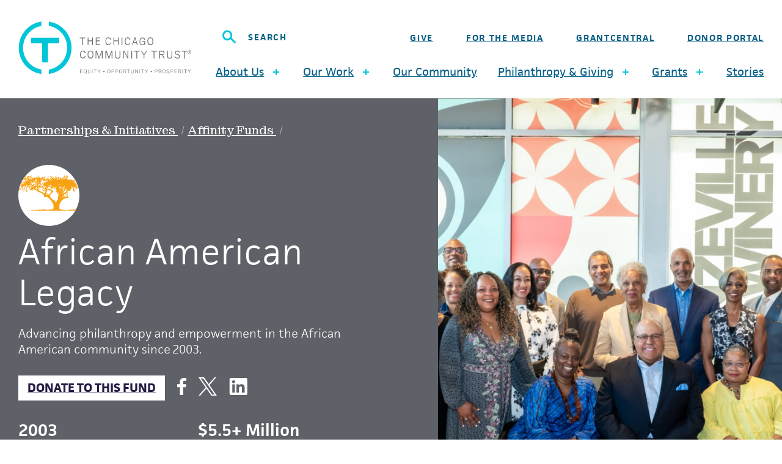

--- FILE ---
content_type: text/html; charset=UTF-8
request_url: https://www.cct.org/african-american-legacy/aal-news-updates/
body_size: 59384
content:
<!doctype html>
<html class="no-js" lang="en-US">
  <head>
  <meta charset="utf-8">
  <meta http-equiv="x-ua-compatible" content="ie=edge"><script type="text/javascript">(window.NREUM||(NREUM={})).init={privacy:{cookies_enabled:true},ajax:{deny_list:["bam.nr-data.net"]},feature_flags:["soft_nav"],distributed_tracing:{enabled:true}};(window.NREUM||(NREUM={})).loader_config={agentID:"1120072345",accountID:"3493566",trustKey:"66686",xpid:"VwIOUlNVDhABVFRRAQkPX1EC",licenseKey:"NRJS-7838661ee98f6a2b8c1",applicationID:"1053688953",browserID:"1120072345"};;/*! For license information please see nr-loader-spa-1.308.0.min.js.LICENSE.txt */
(()=>{var e,t,r={384:(e,t,r)=>{"use strict";r.d(t,{NT:()=>a,US:()=>u,Zm:()=>o,bQ:()=>d,dV:()=>c,pV:()=>l});var n=r(6154),i=r(1863),s=r(1910);const a={beacon:"bam.nr-data.net",errorBeacon:"bam.nr-data.net"};function o(){return n.gm.NREUM||(n.gm.NREUM={}),void 0===n.gm.newrelic&&(n.gm.newrelic=n.gm.NREUM),n.gm.NREUM}function c(){let e=o();return e.o||(e.o={ST:n.gm.setTimeout,SI:n.gm.setImmediate||n.gm.setInterval,CT:n.gm.clearTimeout,XHR:n.gm.XMLHttpRequest,REQ:n.gm.Request,EV:n.gm.Event,PR:n.gm.Promise,MO:n.gm.MutationObserver,FETCH:n.gm.fetch,WS:n.gm.WebSocket},(0,s.i)(...Object.values(e.o))),e}function d(e,t){let r=o();r.initializedAgents??={},t.initializedAt={ms:(0,i.t)(),date:new Date},r.initializedAgents[e]=t}function u(e,t){o()[e]=t}function l(){return function(){let e=o();const t=e.info||{};e.info={beacon:a.beacon,errorBeacon:a.errorBeacon,...t}}(),function(){let e=o();const t=e.init||{};e.init={...t}}(),c(),function(){let e=o();const t=e.loader_config||{};e.loader_config={...t}}(),o()}},782:(e,t,r)=>{"use strict";r.d(t,{T:()=>n});const n=r(860).K7.pageViewTiming},860:(e,t,r)=>{"use strict";r.d(t,{$J:()=>u,K7:()=>c,P3:()=>d,XX:()=>i,Yy:()=>o,df:()=>s,qY:()=>n,v4:()=>a});const n="events",i="jserrors",s="browser/blobs",a="rum",o="browser/logs",c={ajax:"ajax",genericEvents:"generic_events",jserrors:i,logging:"logging",metrics:"metrics",pageAction:"page_action",pageViewEvent:"page_view_event",pageViewTiming:"page_view_timing",sessionReplay:"session_replay",sessionTrace:"session_trace",softNav:"soft_navigations",spa:"spa"},d={[c.pageViewEvent]:1,[c.pageViewTiming]:2,[c.metrics]:3,[c.jserrors]:4,[c.spa]:5,[c.ajax]:6,[c.sessionTrace]:7,[c.softNav]:8,[c.sessionReplay]:9,[c.logging]:10,[c.genericEvents]:11},u={[c.pageViewEvent]:a,[c.pageViewTiming]:n,[c.ajax]:n,[c.spa]:n,[c.softNav]:n,[c.metrics]:i,[c.jserrors]:i,[c.sessionTrace]:s,[c.sessionReplay]:s,[c.logging]:o,[c.genericEvents]:"ins"}},944:(e,t,r)=>{"use strict";r.d(t,{R:()=>i});var n=r(3241);function i(e,t){"function"==typeof console.debug&&(console.debug("New Relic Warning: https://github.com/newrelic/newrelic-browser-agent/blob/main/docs/warning-codes.md#".concat(e),t),(0,n.W)({agentIdentifier:null,drained:null,type:"data",name:"warn",feature:"warn",data:{code:e,secondary:t}}))}},993:(e,t,r)=>{"use strict";r.d(t,{A$:()=>s,ET:()=>a,TZ:()=>o,p_:()=>i});var n=r(860);const i={ERROR:"ERROR",WARN:"WARN",INFO:"INFO",DEBUG:"DEBUG",TRACE:"TRACE"},s={OFF:0,ERROR:1,WARN:2,INFO:3,DEBUG:4,TRACE:5},a="log",o=n.K7.logging},1541:(e,t,r)=>{"use strict";r.d(t,{U:()=>i,f:()=>n});const n={MFE:"MFE",BA:"BA"};function i(e,t){if(2!==t?.harvestEndpointVersion)return{};const r=t.agentRef.runtime.appMetadata.agents[0].entityGuid;return e?{"source.id":e.id,"source.name":e.name,"source.type":e.type,"parent.id":e.parent?.id||r,"parent.type":e.parent?.type||n.BA}:{"entity.guid":r,appId:t.agentRef.info.applicationID}}},1687:(e,t,r)=>{"use strict";r.d(t,{Ak:()=>d,Ze:()=>h,x3:()=>u});var n=r(3241),i=r(7836),s=r(3606),a=r(860),o=r(2646);const c={};function d(e,t){const r={staged:!1,priority:a.P3[t]||0};l(e),c[e].get(t)||c[e].set(t,r)}function u(e,t){e&&c[e]&&(c[e].get(t)&&c[e].delete(t),p(e,t,!1),c[e].size&&f(e))}function l(e){if(!e)throw new Error("agentIdentifier required");c[e]||(c[e]=new Map)}function h(e="",t="feature",r=!1){if(l(e),!e||!c[e].get(t)||r)return p(e,t);c[e].get(t).staged=!0,f(e)}function f(e){const t=Array.from(c[e]);t.every(([e,t])=>t.staged)&&(t.sort((e,t)=>e[1].priority-t[1].priority),t.forEach(([t])=>{c[e].delete(t),p(e,t)}))}function p(e,t,r=!0){const a=e?i.ee.get(e):i.ee,c=s.i.handlers;if(!a.aborted&&a.backlog&&c){if((0,n.W)({agentIdentifier:e,type:"lifecycle",name:"drain",feature:t}),r){const e=a.backlog[t],r=c[t];if(r){for(let t=0;e&&t<e.length;++t)g(e[t],r);Object.entries(r).forEach(([e,t])=>{Object.values(t||{}).forEach(t=>{t[0]?.on&&t[0]?.context()instanceof o.y&&t[0].on(e,t[1])})})}}a.isolatedBacklog||delete c[t],a.backlog[t]=null,a.emit("drain-"+t,[])}}function g(e,t){var r=e[1];Object.values(t[r]||{}).forEach(t=>{var r=e[0];if(t[0]===r){var n=t[1],i=e[3],s=e[2];n.apply(i,s)}})}},1738:(e,t,r)=>{"use strict";r.d(t,{U:()=>f,Y:()=>h});var n=r(3241),i=r(9908),s=r(1863),a=r(944),o=r(5701),c=r(3969),d=r(8362),u=r(860),l=r(4261);function h(e,t,r,s){const h=s||r;!h||h[e]&&h[e]!==d.d.prototype[e]||(h[e]=function(){(0,i.p)(c.xV,["API/"+e+"/called"],void 0,u.K7.metrics,r.ee),(0,n.W)({agentIdentifier:r.agentIdentifier,drained:!!o.B?.[r.agentIdentifier],type:"data",name:"api",feature:l.Pl+e,data:{}});try{return t.apply(this,arguments)}catch(e){(0,a.R)(23,e)}})}function f(e,t,r,n,a){const o=e.info;null===r?delete o.jsAttributes[t]:o.jsAttributes[t]=r,(a||null===r)&&(0,i.p)(l.Pl+n,[(0,s.t)(),t,r],void 0,"session",e.ee)}},1741:(e,t,r)=>{"use strict";r.d(t,{W:()=>s});var n=r(944),i=r(4261);class s{#e(e,...t){if(this[e]!==s.prototype[e])return this[e](...t);(0,n.R)(35,e)}addPageAction(e,t){return this.#e(i.hG,e,t)}register(e){return this.#e(i.eY,e)}recordCustomEvent(e,t){return this.#e(i.fF,e,t)}setPageViewName(e,t){return this.#e(i.Fw,e,t)}setCustomAttribute(e,t,r){return this.#e(i.cD,e,t,r)}noticeError(e,t){return this.#e(i.o5,e,t)}setUserId(e,t=!1){return this.#e(i.Dl,e,t)}setApplicationVersion(e){return this.#e(i.nb,e)}setErrorHandler(e){return this.#e(i.bt,e)}addRelease(e,t){return this.#e(i.k6,e,t)}log(e,t){return this.#e(i.$9,e,t)}start(){return this.#e(i.d3)}finished(e){return this.#e(i.BL,e)}recordReplay(){return this.#e(i.CH)}pauseReplay(){return this.#e(i.Tb)}addToTrace(e){return this.#e(i.U2,e)}setCurrentRouteName(e){return this.#e(i.PA,e)}interaction(e){return this.#e(i.dT,e)}wrapLogger(e,t,r){return this.#e(i.Wb,e,t,r)}measure(e,t){return this.#e(i.V1,e,t)}consent(e){return this.#e(i.Pv,e)}}},1863:(e,t,r)=>{"use strict";function n(){return Math.floor(performance.now())}r.d(t,{t:()=>n})},1910:(e,t,r)=>{"use strict";r.d(t,{i:()=>s});var n=r(944);const i=new Map;function s(...e){return e.every(e=>{if(i.has(e))return i.get(e);const t="function"==typeof e?e.toString():"",r=t.includes("[native code]"),s=t.includes("nrWrapper");return r||s||(0,n.R)(64,e?.name||t),i.set(e,r),r})}},2555:(e,t,r)=>{"use strict";r.d(t,{D:()=>o,f:()=>a});var n=r(384),i=r(8122);const s={beacon:n.NT.beacon,errorBeacon:n.NT.errorBeacon,licenseKey:void 0,applicationID:void 0,sa:void 0,queueTime:void 0,applicationTime:void 0,ttGuid:void 0,user:void 0,account:void 0,product:void 0,extra:void 0,jsAttributes:{},userAttributes:void 0,atts:void 0,transactionName:void 0,tNamePlain:void 0};function a(e){try{return!!e.licenseKey&&!!e.errorBeacon&&!!e.applicationID}catch(e){return!1}}const o=e=>(0,i.a)(e,s)},2614:(e,t,r)=>{"use strict";r.d(t,{BB:()=>a,H3:()=>n,g:()=>d,iL:()=>c,tS:()=>o,uh:()=>i,wk:()=>s});const n="NRBA",i="SESSION",s=144e5,a=18e5,o={STARTED:"session-started",PAUSE:"session-pause",RESET:"session-reset",RESUME:"session-resume",UPDATE:"session-update"},c={SAME_TAB:"same-tab",CROSS_TAB:"cross-tab"},d={OFF:0,FULL:1,ERROR:2}},2646:(e,t,r)=>{"use strict";r.d(t,{y:()=>n});class n{constructor(e){this.contextId=e}}},2843:(e,t,r)=>{"use strict";r.d(t,{G:()=>s,u:()=>i});var n=r(3878);function i(e,t=!1,r,i){(0,n.DD)("visibilitychange",function(){if(t)return void("hidden"===document.visibilityState&&e());e(document.visibilityState)},r,i)}function s(e,t,r){(0,n.sp)("pagehide",e,t,r)}},3241:(e,t,r)=>{"use strict";r.d(t,{W:()=>s});var n=r(6154);const i="newrelic";function s(e={}){try{n.gm.dispatchEvent(new CustomEvent(i,{detail:e}))}catch(e){}}},3304:(e,t,r)=>{"use strict";r.d(t,{A:()=>s});var n=r(7836);const i=()=>{const e=new WeakSet;return(t,r)=>{if("object"==typeof r&&null!==r){if(e.has(r))return;e.add(r)}return r}};function s(e){try{return JSON.stringify(e,i())??""}catch(e){try{n.ee.emit("internal-error",[e])}catch(e){}return""}}},3333:(e,t,r)=>{"use strict";r.d(t,{$v:()=>u,TZ:()=>n,Xh:()=>c,Zp:()=>i,kd:()=>d,mq:()=>o,nf:()=>a,qN:()=>s});const n=r(860).K7.genericEvents,i=["auxclick","click","copy","keydown","paste","scrollend"],s=["focus","blur"],a=4,o=1e3,c=2e3,d=["PageAction","UserAction","BrowserPerformance"],u={RESOURCES:"experimental.resources",REGISTER:"register"}},3434:(e,t,r)=>{"use strict";r.d(t,{Jt:()=>s,YM:()=>d});var n=r(7836),i=r(5607);const s="nr@original:".concat(i.W),a=50;var o=Object.prototype.hasOwnProperty,c=!1;function d(e,t){return e||(e=n.ee),r.inPlace=function(e,t,n,i,s){n||(n="");const a="-"===n.charAt(0);for(let o=0;o<t.length;o++){const c=t[o],d=e[c];l(d)||(e[c]=r(d,a?c+n:n,i,c,s))}},r.flag=s,r;function r(t,r,n,c,d){return l(t)?t:(r||(r=""),nrWrapper[s]=t,function(e,t,r){if(Object.defineProperty&&Object.keys)try{return Object.keys(e).forEach(function(r){Object.defineProperty(t,r,{get:function(){return e[r]},set:function(t){return e[r]=t,t}})}),t}catch(e){u([e],r)}for(var n in e)o.call(e,n)&&(t[n]=e[n])}(t,nrWrapper,e),nrWrapper);function nrWrapper(){var s,o,l,h;let f;try{o=this,s=[...arguments],l="function"==typeof n?n(s,o):n||{}}catch(t){u([t,"",[s,o,c],l],e)}i(r+"start",[s,o,c],l,d);const p=performance.now();let g;try{return h=t.apply(o,s),g=performance.now(),h}catch(e){throw g=performance.now(),i(r+"err",[s,o,e],l,d),f=e,f}finally{const e=g-p,t={start:p,end:g,duration:e,isLongTask:e>=a,methodName:c,thrownError:f};t.isLongTask&&i("long-task",[t,o],l,d),i(r+"end",[s,o,h],l,d)}}}function i(r,n,i,s){if(!c||t){var a=c;c=!0;try{e.emit(r,n,i,t,s)}catch(t){u([t,r,n,i],e)}c=a}}}function u(e,t){t||(t=n.ee);try{t.emit("internal-error",e)}catch(e){}}function l(e){return!(e&&"function"==typeof e&&e.apply&&!e[s])}},3606:(e,t,r)=>{"use strict";r.d(t,{i:()=>s});var n=r(9908);s.on=a;var i=s.handlers={};function s(e,t,r,s){a(s||n.d,i,e,t,r)}function a(e,t,r,i,s){s||(s="feature"),e||(e=n.d);var a=t[s]=t[s]||{};(a[r]=a[r]||[]).push([e,i])}},3738:(e,t,r)=>{"use strict";r.d(t,{He:()=>i,Kp:()=>o,Lc:()=>d,Rz:()=>u,TZ:()=>n,bD:()=>s,d3:()=>a,jx:()=>l,sl:()=>h,uP:()=>c});const n=r(860).K7.sessionTrace,i="bstResource",s="resource",a="-start",o="-end",c="fn"+a,d="fn"+o,u="pushState",l=1e3,h=3e4},3785:(e,t,r)=>{"use strict";r.d(t,{R:()=>c,b:()=>d});var n=r(9908),i=r(1863),s=r(860),a=r(3969),o=r(993);function c(e,t,r={},c=o.p_.INFO,d=!0,u,l=(0,i.t)()){(0,n.p)(a.xV,["API/logging/".concat(c.toLowerCase(),"/called")],void 0,s.K7.metrics,e),(0,n.p)(o.ET,[l,t,r,c,d,u],void 0,s.K7.logging,e)}function d(e){return"string"==typeof e&&Object.values(o.p_).some(t=>t===e.toUpperCase().trim())}},3878:(e,t,r)=>{"use strict";function n(e,t){return{capture:e,passive:!1,signal:t}}function i(e,t,r=!1,i){window.addEventListener(e,t,n(r,i))}function s(e,t,r=!1,i){document.addEventListener(e,t,n(r,i))}r.d(t,{DD:()=>s,jT:()=>n,sp:()=>i})},3962:(e,t,r)=>{"use strict";r.d(t,{AM:()=>a,O2:()=>l,OV:()=>s,Qu:()=>h,TZ:()=>c,ih:()=>f,pP:()=>o,t1:()=>u,tC:()=>i,wD:()=>d});var n=r(860);const i=["click","keydown","submit"],s="popstate",a="api",o="initialPageLoad",c=n.K7.softNav,d=5e3,u=500,l={INITIAL_PAGE_LOAD:"",ROUTE_CHANGE:1,UNSPECIFIED:2},h={INTERACTION:1,AJAX:2,CUSTOM_END:3,CUSTOM_TRACER:4},f={IP:"in progress",PF:"pending finish",FIN:"finished",CAN:"cancelled"}},3969:(e,t,r)=>{"use strict";r.d(t,{TZ:()=>n,XG:()=>o,rs:()=>i,xV:()=>a,z_:()=>s});const n=r(860).K7.metrics,i="sm",s="cm",a="storeSupportabilityMetrics",o="storeEventMetrics"},4234:(e,t,r)=>{"use strict";r.d(t,{W:()=>s});var n=r(7836),i=r(1687);class s{constructor(e,t){this.agentIdentifier=e,this.ee=n.ee.get(e),this.featureName=t,this.blocked=!1}deregisterDrain(){(0,i.x3)(this.agentIdentifier,this.featureName)}}},4261:(e,t,r)=>{"use strict";r.d(t,{$9:()=>u,BL:()=>c,CH:()=>p,Dl:()=>R,Fw:()=>w,PA:()=>v,Pl:()=>n,Pv:()=>A,Tb:()=>h,U2:()=>a,V1:()=>E,Wb:()=>T,bt:()=>y,cD:()=>b,d3:()=>x,dT:()=>d,eY:()=>g,fF:()=>f,hG:()=>s,hw:()=>i,k6:()=>o,nb:()=>m,o5:()=>l});const n="api-",i=n+"ixn-",s="addPageAction",a="addToTrace",o="addRelease",c="finished",d="interaction",u="log",l="noticeError",h="pauseReplay",f="recordCustomEvent",p="recordReplay",g="register",m="setApplicationVersion",v="setCurrentRouteName",b="setCustomAttribute",y="setErrorHandler",w="setPageViewName",R="setUserId",x="start",T="wrapLogger",E="measure",A="consent"},5205:(e,t,r)=>{"use strict";r.d(t,{j:()=>S});var n=r(384),i=r(1741);var s=r(2555),a=r(3333);const o=e=>{if(!e||"string"!=typeof e)return!1;try{document.createDocumentFragment().querySelector(e)}catch{return!1}return!0};var c=r(2614),d=r(944),u=r(8122);const l="[data-nr-mask]",h=e=>(0,u.a)(e,(()=>{const e={feature_flags:[],experimental:{allow_registered_children:!1,resources:!1},mask_selector:"*",block_selector:"[data-nr-block]",mask_input_options:{color:!1,date:!1,"datetime-local":!1,email:!1,month:!1,number:!1,range:!1,search:!1,tel:!1,text:!1,time:!1,url:!1,week:!1,textarea:!1,select:!1,password:!0}};return{ajax:{deny_list:void 0,block_internal:!0,enabled:!0,autoStart:!0},api:{get allow_registered_children(){return e.feature_flags.includes(a.$v.REGISTER)||e.experimental.allow_registered_children},set allow_registered_children(t){e.experimental.allow_registered_children=t},duplicate_registered_data:!1},browser_consent_mode:{enabled:!1},distributed_tracing:{enabled:void 0,exclude_newrelic_header:void 0,cors_use_newrelic_header:void 0,cors_use_tracecontext_headers:void 0,allowed_origins:void 0},get feature_flags(){return e.feature_flags},set feature_flags(t){e.feature_flags=t},generic_events:{enabled:!0,autoStart:!0},harvest:{interval:30},jserrors:{enabled:!0,autoStart:!0},logging:{enabled:!0,autoStart:!0},metrics:{enabled:!0,autoStart:!0},obfuscate:void 0,page_action:{enabled:!0},page_view_event:{enabled:!0,autoStart:!0},page_view_timing:{enabled:!0,autoStart:!0},performance:{capture_marks:!1,capture_measures:!1,capture_detail:!0,resources:{get enabled(){return e.feature_flags.includes(a.$v.RESOURCES)||e.experimental.resources},set enabled(t){e.experimental.resources=t},asset_types:[],first_party_domains:[],ignore_newrelic:!0}},privacy:{cookies_enabled:!0},proxy:{assets:void 0,beacon:void 0},session:{expiresMs:c.wk,inactiveMs:c.BB},session_replay:{autoStart:!0,enabled:!1,preload:!1,sampling_rate:10,error_sampling_rate:100,collect_fonts:!1,inline_images:!1,fix_stylesheets:!0,mask_all_inputs:!0,get mask_text_selector(){return e.mask_selector},set mask_text_selector(t){o(t)?e.mask_selector="".concat(t,",").concat(l):""===t||null===t?e.mask_selector=l:(0,d.R)(5,t)},get block_class(){return"nr-block"},get ignore_class(){return"nr-ignore"},get mask_text_class(){return"nr-mask"},get block_selector(){return e.block_selector},set block_selector(t){o(t)?e.block_selector+=",".concat(t):""!==t&&(0,d.R)(6,t)},get mask_input_options(){return e.mask_input_options},set mask_input_options(t){t&&"object"==typeof t?e.mask_input_options={...t,password:!0}:(0,d.R)(7,t)}},session_trace:{enabled:!0,autoStart:!0},soft_navigations:{enabled:!0,autoStart:!0},spa:{enabled:!0,autoStart:!0},ssl:void 0,user_actions:{enabled:!0,elementAttributes:["id","className","tagName","type"]}}})());var f=r(6154),p=r(9324);let g=0;const m={buildEnv:p.F3,distMethod:p.Xs,version:p.xv,originTime:f.WN},v={consented:!1},b={appMetadata:{},get consented(){return this.session?.state?.consent||v.consented},set consented(e){v.consented=e},customTransaction:void 0,denyList:void 0,disabled:!1,harvester:void 0,isolatedBacklog:!1,isRecording:!1,loaderType:void 0,maxBytes:3e4,obfuscator:void 0,onerror:void 0,ptid:void 0,releaseIds:{},session:void 0,timeKeeper:void 0,registeredEntities:[],jsAttributesMetadata:{bytes:0},get harvestCount(){return++g}},y=e=>{const t=(0,u.a)(e,b),r=Object.keys(m).reduce((e,t)=>(e[t]={value:m[t],writable:!1,configurable:!0,enumerable:!0},e),{});return Object.defineProperties(t,r)};var w=r(5701);const R=e=>{const t=e.startsWith("http");e+="/",r.p=t?e:"https://"+e};var x=r(7836),T=r(3241);const E={accountID:void 0,trustKey:void 0,agentID:void 0,licenseKey:void 0,applicationID:void 0,xpid:void 0},A=e=>(0,u.a)(e,E),_=new Set;function S(e,t={},r,a){let{init:o,info:c,loader_config:d,runtime:u={},exposed:l=!0}=t;if(!c){const e=(0,n.pV)();o=e.init,c=e.info,d=e.loader_config}e.init=h(o||{}),e.loader_config=A(d||{}),c.jsAttributes??={},f.bv&&(c.jsAttributes.isWorker=!0),e.info=(0,s.D)(c);const p=e.init,g=[c.beacon,c.errorBeacon];_.has(e.agentIdentifier)||(p.proxy.assets&&(R(p.proxy.assets),g.push(p.proxy.assets)),p.proxy.beacon&&g.push(p.proxy.beacon),e.beacons=[...g],function(e){const t=(0,n.pV)();Object.getOwnPropertyNames(i.W.prototype).forEach(r=>{const n=i.W.prototype[r];if("function"!=typeof n||"constructor"===n)return;let s=t[r];e[r]&&!1!==e.exposed&&"micro-agent"!==e.runtime?.loaderType&&(t[r]=(...t)=>{const n=e[r](...t);return s?s(...t):n})})}(e),(0,n.US)("activatedFeatures",w.B)),u.denyList=[...p.ajax.deny_list||[],...p.ajax.block_internal?g:[]],u.ptid=e.agentIdentifier,u.loaderType=r,e.runtime=y(u),_.has(e.agentIdentifier)||(e.ee=x.ee.get(e.agentIdentifier),e.exposed=l,(0,T.W)({agentIdentifier:e.agentIdentifier,drained:!!w.B?.[e.agentIdentifier],type:"lifecycle",name:"initialize",feature:void 0,data:e.config})),_.add(e.agentIdentifier)}},5270:(e,t,r)=>{"use strict";r.d(t,{Aw:()=>a,SR:()=>s,rF:()=>o});var n=r(384),i=r(7767);function s(e){return!!(0,n.dV)().o.MO&&(0,i.V)(e)&&!0===e?.session_trace.enabled}function a(e){return!0===e?.session_replay.preload&&s(e)}function o(e,t){try{if("string"==typeof t?.type){if("password"===t.type.toLowerCase())return"*".repeat(e?.length||0);if(void 0!==t?.dataset?.nrUnmask||t?.classList?.contains("nr-unmask"))return e}}catch(e){}return"string"==typeof e?e.replace(/[\S]/g,"*"):"*".repeat(e?.length||0)}},5289:(e,t,r)=>{"use strict";r.d(t,{GG:()=>a,Qr:()=>c,sB:()=>o});var n=r(3878),i=r(6389);function s(){return"undefined"==typeof document||"complete"===document.readyState}function a(e,t){if(s())return e();const r=(0,i.J)(e),a=setInterval(()=>{s()&&(clearInterval(a),r())},500);(0,n.sp)("load",r,t)}function o(e){if(s())return e();(0,n.DD)("DOMContentLoaded",e)}function c(e){if(s())return e();(0,n.sp)("popstate",e)}},5607:(e,t,r)=>{"use strict";r.d(t,{W:()=>n});const n=(0,r(9566).bz)()},5701:(e,t,r)=>{"use strict";r.d(t,{B:()=>s,t:()=>a});var n=r(3241);const i=new Set,s={};function a(e,t){const r=t.agentIdentifier;s[r]??={},e&&"object"==typeof e&&(i.has(r)||(t.ee.emit("rumresp",[e]),s[r]=e,i.add(r),(0,n.W)({agentIdentifier:r,loaded:!0,drained:!0,type:"lifecycle",name:"load",feature:void 0,data:e})))}},6154:(e,t,r)=>{"use strict";r.d(t,{OF:()=>d,RI:()=>i,WN:()=>h,bv:()=>s,eN:()=>f,gm:()=>a,lR:()=>l,m:()=>c,mw:()=>o,sb:()=>u});var n=r(1863);const i="undefined"!=typeof window&&!!window.document,s="undefined"!=typeof WorkerGlobalScope&&("undefined"!=typeof self&&self instanceof WorkerGlobalScope&&self.navigator instanceof WorkerNavigator||"undefined"!=typeof globalThis&&globalThis instanceof WorkerGlobalScope&&globalThis.navigator instanceof WorkerNavigator),a=i?window:"undefined"!=typeof WorkerGlobalScope&&("undefined"!=typeof self&&self instanceof WorkerGlobalScope&&self||"undefined"!=typeof globalThis&&globalThis instanceof WorkerGlobalScope&&globalThis),o=Boolean("hidden"===a?.document?.visibilityState),c=""+a?.location,d=/iPad|iPhone|iPod/.test(a.navigator?.userAgent),u=d&&"undefined"==typeof SharedWorker,l=(()=>{const e=a.navigator?.userAgent?.match(/Firefox[/\s](\d+\.\d+)/);return Array.isArray(e)&&e.length>=2?+e[1]:0})(),h=Date.now()-(0,n.t)(),f=()=>"undefined"!=typeof PerformanceNavigationTiming&&a?.performance?.getEntriesByType("navigation")?.[0]?.responseStart},6344:(e,t,r)=>{"use strict";r.d(t,{BB:()=>u,Qb:()=>l,TZ:()=>i,Ug:()=>a,Vh:()=>s,_s:()=>o,bc:()=>d,yP:()=>c});var n=r(2614);const i=r(860).K7.sessionReplay,s="errorDuringReplay",a=.12,o={DomContentLoaded:0,Load:1,FullSnapshot:2,IncrementalSnapshot:3,Meta:4,Custom:5},c={[n.g.ERROR]:15e3,[n.g.FULL]:3e5,[n.g.OFF]:0},d={RESET:{message:"Session was reset",sm:"Reset"},IMPORT:{message:"Recorder failed to import",sm:"Import"},TOO_MANY:{message:"429: Too Many Requests",sm:"Too-Many"},TOO_BIG:{message:"Payload was too large",sm:"Too-Big"},CROSS_TAB:{message:"Session Entity was set to OFF on another tab",sm:"Cross-Tab"},ENTITLEMENTS:{message:"Session Replay is not allowed and will not be started",sm:"Entitlement"}},u=5e3,l={API:"api",RESUME:"resume",SWITCH_TO_FULL:"switchToFull",INITIALIZE:"initialize",PRELOAD:"preload"}},6389:(e,t,r)=>{"use strict";function n(e,t=500,r={}){const n=r?.leading||!1;let i;return(...r)=>{n&&void 0===i&&(e.apply(this,r),i=setTimeout(()=>{i=clearTimeout(i)},t)),n||(clearTimeout(i),i=setTimeout(()=>{e.apply(this,r)},t))}}function i(e){let t=!1;return(...r)=>{t||(t=!0,e.apply(this,r))}}r.d(t,{J:()=>i,s:()=>n})},6630:(e,t,r)=>{"use strict";r.d(t,{T:()=>n});const n=r(860).K7.pageViewEvent},6774:(e,t,r)=>{"use strict";r.d(t,{T:()=>n});const n=r(860).K7.jserrors},7295:(e,t,r)=>{"use strict";r.d(t,{Xv:()=>a,gX:()=>i,iW:()=>s});var n=[];function i(e){if(!e||s(e))return!1;if(0===n.length)return!0;if("*"===n[0].hostname)return!1;for(var t=0;t<n.length;t++){var r=n[t];if(r.hostname.test(e.hostname)&&r.pathname.test(e.pathname))return!1}return!0}function s(e){return void 0===e.hostname}function a(e){if(n=[],e&&e.length)for(var t=0;t<e.length;t++){let r=e[t];if(!r)continue;if("*"===r)return void(n=[{hostname:"*"}]);0===r.indexOf("http://")?r=r.substring(7):0===r.indexOf("https://")&&(r=r.substring(8));const i=r.indexOf("/");let s,a;i>0?(s=r.substring(0,i),a=r.substring(i)):(s=r,a="*");let[c]=s.split(":");n.push({hostname:o(c),pathname:o(a,!0)})}}function o(e,t=!1){const r=e.replace(/[.+?^${}()|[\]\\]/g,e=>"\\"+e).replace(/\*/g,".*?");return new RegExp((t?"^":"")+r+"$")}},7485:(e,t,r)=>{"use strict";r.d(t,{D:()=>i});var n=r(6154);function i(e){if(0===(e||"").indexOf("data:"))return{protocol:"data"};try{const t=new URL(e,location.href),r={port:t.port,hostname:t.hostname,pathname:t.pathname,search:t.search,protocol:t.protocol.slice(0,t.protocol.indexOf(":")),sameOrigin:t.protocol===n.gm?.location?.protocol&&t.host===n.gm?.location?.host};return r.port&&""!==r.port||("http:"===t.protocol&&(r.port="80"),"https:"===t.protocol&&(r.port="443")),r.pathname&&""!==r.pathname?r.pathname.startsWith("/")||(r.pathname="/".concat(r.pathname)):r.pathname="/",r}catch(e){return{}}}},7699:(e,t,r)=>{"use strict";r.d(t,{It:()=>s,KC:()=>o,No:()=>i,qh:()=>a});var n=r(860);const i=16e3,s=1e6,a="SESSION_ERROR",o={[n.K7.logging]:!0,[n.K7.genericEvents]:!1,[n.K7.jserrors]:!1,[n.K7.ajax]:!1}},7767:(e,t,r)=>{"use strict";r.d(t,{V:()=>i});var n=r(6154);const i=e=>n.RI&&!0===e?.privacy.cookies_enabled},7836:(e,t,r)=>{"use strict";r.d(t,{P:()=>o,ee:()=>c});var n=r(384),i=r(8990),s=r(2646),a=r(5607);const o="nr@context:".concat(a.W),c=function e(t,r){var n={},a={},u={},l=!1;try{l=16===r.length&&d.initializedAgents?.[r]?.runtime.isolatedBacklog}catch(e){}var h={on:p,addEventListener:p,removeEventListener:function(e,t){var r=n[e];if(!r)return;for(var i=0;i<r.length;i++)r[i]===t&&r.splice(i,1)},emit:function(e,r,n,i,s){!1!==s&&(s=!0);if(c.aborted&&!i)return;t&&s&&t.emit(e,r,n);var o=f(n);g(e).forEach(e=>{e.apply(o,r)});var d=v()[a[e]];d&&d.push([h,e,r,o]);return o},get:m,listeners:g,context:f,buffer:function(e,t){const r=v();if(t=t||"feature",h.aborted)return;Object.entries(e||{}).forEach(([e,n])=>{a[n]=t,t in r||(r[t]=[])})},abort:function(){h._aborted=!0,Object.keys(h.backlog).forEach(e=>{delete h.backlog[e]})},isBuffering:function(e){return!!v()[a[e]]},debugId:r,backlog:l?{}:t&&"object"==typeof t.backlog?t.backlog:{},isolatedBacklog:l};return Object.defineProperty(h,"aborted",{get:()=>{let e=h._aborted||!1;return e||(t&&(e=t.aborted),e)}}),h;function f(e){return e&&e instanceof s.y?e:e?(0,i.I)(e,o,()=>new s.y(o)):new s.y(o)}function p(e,t){n[e]=g(e).concat(t)}function g(e){return n[e]||[]}function m(t){return u[t]=u[t]||e(h,t)}function v(){return h.backlog}}(void 0,"globalEE"),d=(0,n.Zm)();d.ee||(d.ee=c)},8122:(e,t,r)=>{"use strict";r.d(t,{a:()=>i});var n=r(944);function i(e,t){try{if(!e||"object"!=typeof e)return(0,n.R)(3);if(!t||"object"!=typeof t)return(0,n.R)(4);const r=Object.create(Object.getPrototypeOf(t),Object.getOwnPropertyDescriptors(t)),s=0===Object.keys(r).length?e:r;for(let a in s)if(void 0!==e[a])try{if(null===e[a]){r[a]=null;continue}Array.isArray(e[a])&&Array.isArray(t[a])?r[a]=Array.from(new Set([...e[a],...t[a]])):"object"==typeof e[a]&&"object"==typeof t[a]?r[a]=i(e[a],t[a]):r[a]=e[a]}catch(e){r[a]||(0,n.R)(1,e)}return r}catch(e){(0,n.R)(2,e)}}},8139:(e,t,r)=>{"use strict";r.d(t,{u:()=>h});var n=r(7836),i=r(3434),s=r(8990),a=r(6154);const o={},c=a.gm.XMLHttpRequest,d="addEventListener",u="removeEventListener",l="nr@wrapped:".concat(n.P);function h(e){var t=function(e){return(e||n.ee).get("events")}(e);if(o[t.debugId]++)return t;o[t.debugId]=1;var r=(0,i.YM)(t,!0);function h(e){r.inPlace(e,[d,u],"-",p)}function p(e,t){return e[1]}return"getPrototypeOf"in Object&&(a.RI&&f(document,h),c&&f(c.prototype,h),f(a.gm,h)),t.on(d+"-start",function(e,t){var n=e[1];if(null!==n&&("function"==typeof n||"object"==typeof n)&&"newrelic"!==e[0]){var i=(0,s.I)(n,l,function(){var e={object:function(){if("function"!=typeof n.handleEvent)return;return n.handleEvent.apply(n,arguments)},function:n}[typeof n];return e?r(e,"fn-",null,e.name||"anonymous"):n});this.wrapped=e[1]=i}}),t.on(u+"-start",function(e){e[1]=this.wrapped||e[1]}),t}function f(e,t,...r){let n=e;for(;"object"==typeof n&&!Object.prototype.hasOwnProperty.call(n,d);)n=Object.getPrototypeOf(n);n&&t(n,...r)}},8362:(e,t,r)=>{"use strict";r.d(t,{d:()=>s});var n=r(9566),i=r(1741);class s extends i.W{agentIdentifier=(0,n.LA)(16)}},8374:(e,t,r)=>{r.nc=(()=>{try{return document?.currentScript?.nonce}catch(e){}return""})()},8990:(e,t,r)=>{"use strict";r.d(t,{I:()=>i});var n=Object.prototype.hasOwnProperty;function i(e,t,r){if(n.call(e,t))return e[t];var i=r();if(Object.defineProperty&&Object.keys)try{return Object.defineProperty(e,t,{value:i,writable:!0,enumerable:!1}),i}catch(e){}return e[t]=i,i}},9119:(e,t,r)=>{"use strict";r.d(t,{L:()=>s});var n=/([^?#]*)[^#]*(#[^?]*|$).*/,i=/([^?#]*)().*/;function s(e,t){return e?e.replace(t?n:i,"$1$2"):e}},9300:(e,t,r)=>{"use strict";r.d(t,{T:()=>n});const n=r(860).K7.ajax},9324:(e,t,r)=>{"use strict";r.d(t,{AJ:()=>a,F3:()=>i,Xs:()=>s,Yq:()=>o,xv:()=>n});const n="1.308.0",i="PROD",s="CDN",a="@newrelic/rrweb",o="1.0.1"},9566:(e,t,r)=>{"use strict";r.d(t,{LA:()=>o,ZF:()=>c,bz:()=>a,el:()=>d});var n=r(6154);const i="xxxxxxxx-xxxx-4xxx-yxxx-xxxxxxxxxxxx";function s(e,t){return e?15&e[t]:16*Math.random()|0}function a(){const e=n.gm?.crypto||n.gm?.msCrypto;let t,r=0;return e&&e.getRandomValues&&(t=e.getRandomValues(new Uint8Array(30))),i.split("").map(e=>"x"===e?s(t,r++).toString(16):"y"===e?(3&s()|8).toString(16):e).join("")}function o(e){const t=n.gm?.crypto||n.gm?.msCrypto;let r,i=0;t&&t.getRandomValues&&(r=t.getRandomValues(new Uint8Array(e)));const a=[];for(var o=0;o<e;o++)a.push(s(r,i++).toString(16));return a.join("")}function c(){return o(16)}function d(){return o(32)}},9908:(e,t,r)=>{"use strict";r.d(t,{d:()=>n,p:()=>i});var n=r(7836).ee.get("handle");function i(e,t,r,i,s){s?(s.buffer([e],i),s.emit(e,t,r)):(n.buffer([e],i),n.emit(e,t,r))}}},n={};function i(e){var t=n[e];if(void 0!==t)return t.exports;var s=n[e]={exports:{}};return r[e](s,s.exports,i),s.exports}i.m=r,i.d=(e,t)=>{for(var r in t)i.o(t,r)&&!i.o(e,r)&&Object.defineProperty(e,r,{enumerable:!0,get:t[r]})},i.f={},i.e=e=>Promise.all(Object.keys(i.f).reduce((t,r)=>(i.f[r](e,t),t),[])),i.u=e=>({212:"nr-spa-compressor",249:"nr-spa-recorder",478:"nr-spa"}[e]+"-1.308.0.min.js"),i.o=(e,t)=>Object.prototype.hasOwnProperty.call(e,t),e={},t="NRBA-1.308.0.PROD:",i.l=(r,n,s,a)=>{if(e[r])e[r].push(n);else{var o,c;if(void 0!==s)for(var d=document.getElementsByTagName("script"),u=0;u<d.length;u++){var l=d[u];if(l.getAttribute("src")==r||l.getAttribute("data-webpack")==t+s){o=l;break}}if(!o){c=!0;var h={478:"sha512-RSfSVnmHk59T/uIPbdSE0LPeqcEdF4/+XhfJdBuccH5rYMOEZDhFdtnh6X6nJk7hGpzHd9Ujhsy7lZEz/ORYCQ==",249:"sha512-ehJXhmntm85NSqW4MkhfQqmeKFulra3klDyY0OPDUE+sQ3GokHlPh1pmAzuNy//3j4ac6lzIbmXLvGQBMYmrkg==",212:"sha512-B9h4CR46ndKRgMBcK+j67uSR2RCnJfGefU+A7FrgR/k42ovXy5x/MAVFiSvFxuVeEk/pNLgvYGMp1cBSK/G6Fg=="};(o=document.createElement("script")).charset="utf-8",i.nc&&o.setAttribute("nonce",i.nc),o.setAttribute("data-webpack",t+s),o.src=r,0!==o.src.indexOf(window.location.origin+"/")&&(o.crossOrigin="anonymous"),h[a]&&(o.integrity=h[a])}e[r]=[n];var f=(t,n)=>{o.onerror=o.onload=null,clearTimeout(p);var i=e[r];if(delete e[r],o.parentNode&&o.parentNode.removeChild(o),i&&i.forEach(e=>e(n)),t)return t(n)},p=setTimeout(f.bind(null,void 0,{type:"timeout",target:o}),12e4);o.onerror=f.bind(null,o.onerror),o.onload=f.bind(null,o.onload),c&&document.head.appendChild(o)}},i.r=e=>{"undefined"!=typeof Symbol&&Symbol.toStringTag&&Object.defineProperty(e,Symbol.toStringTag,{value:"Module"}),Object.defineProperty(e,"__esModule",{value:!0})},i.p="https://js-agent.newrelic.com/",(()=>{var e={38:0,788:0};i.f.j=(t,r)=>{var n=i.o(e,t)?e[t]:void 0;if(0!==n)if(n)r.push(n[2]);else{var s=new Promise((r,i)=>n=e[t]=[r,i]);r.push(n[2]=s);var a=i.p+i.u(t),o=new Error;i.l(a,r=>{if(i.o(e,t)&&(0!==(n=e[t])&&(e[t]=void 0),n)){var s=r&&("load"===r.type?"missing":r.type),a=r&&r.target&&r.target.src;o.message="Loading chunk "+t+" failed: ("+s+": "+a+")",o.name="ChunkLoadError",o.type=s,o.request=a,n[1](o)}},"chunk-"+t,t)}};var t=(t,r)=>{var n,s,[a,o,c]=r,d=0;if(a.some(t=>0!==e[t])){for(n in o)i.o(o,n)&&(i.m[n]=o[n]);if(c)c(i)}for(t&&t(r);d<a.length;d++)s=a[d],i.o(e,s)&&e[s]&&e[s][0](),e[s]=0},r=self["webpackChunk:NRBA-1.308.0.PROD"]=self["webpackChunk:NRBA-1.308.0.PROD"]||[];r.forEach(t.bind(null,0)),r.push=t.bind(null,r.push.bind(r))})(),(()=>{"use strict";i(8374);var e=i(8362),t=i(860);const r=Object.values(t.K7);var n=i(5205);var s=i(9908),a=i(1863),o=i(4261),c=i(1738);var d=i(1687),u=i(4234),l=i(5289),h=i(6154),f=i(944),p=i(5270),g=i(7767),m=i(6389),v=i(7699);class b extends u.W{constructor(e,t){super(e.agentIdentifier,t),this.agentRef=e,this.abortHandler=void 0,this.featAggregate=void 0,this.loadedSuccessfully=void 0,this.onAggregateImported=new Promise(e=>{this.loadedSuccessfully=e}),this.deferred=Promise.resolve(),!1===e.init[this.featureName].autoStart?this.deferred=new Promise((t,r)=>{this.ee.on("manual-start-all",(0,m.J)(()=>{(0,d.Ak)(e.agentIdentifier,this.featureName),t()}))}):(0,d.Ak)(e.agentIdentifier,t)}importAggregator(e,t,r={}){if(this.featAggregate)return;const n=async()=>{let n;await this.deferred;try{if((0,g.V)(e.init)){const{setupAgentSession:t}=await i.e(478).then(i.bind(i,8766));n=t(e)}}catch(e){(0,f.R)(20,e),this.ee.emit("internal-error",[e]),(0,s.p)(v.qh,[e],void 0,this.featureName,this.ee)}try{if(!this.#t(this.featureName,n,e.init))return(0,d.Ze)(this.agentIdentifier,this.featureName),void this.loadedSuccessfully(!1);const{Aggregate:i}=await t();this.featAggregate=new i(e,r),e.runtime.harvester.initializedAggregates.push(this.featAggregate),this.loadedSuccessfully(!0)}catch(e){(0,f.R)(34,e),this.abortHandler?.(),(0,d.Ze)(this.agentIdentifier,this.featureName,!0),this.loadedSuccessfully(!1),this.ee&&this.ee.abort()}};h.RI?(0,l.GG)(()=>n(),!0):n()}#t(e,r,n){if(this.blocked)return!1;switch(e){case t.K7.sessionReplay:return(0,p.SR)(n)&&!!r;case t.K7.sessionTrace:return!!r;default:return!0}}}var y=i(6630),w=i(2614),R=i(3241);class x extends b{static featureName=y.T;constructor(e){var t;super(e,y.T),this.setupInspectionEvents(e.agentIdentifier),t=e,(0,c.Y)(o.Fw,function(e,r){"string"==typeof e&&("/"!==e.charAt(0)&&(e="/"+e),t.runtime.customTransaction=(r||"http://custom.transaction")+e,(0,s.p)(o.Pl+o.Fw,[(0,a.t)()],void 0,void 0,t.ee))},t),this.importAggregator(e,()=>i.e(478).then(i.bind(i,2467)))}setupInspectionEvents(e){const t=(t,r)=>{t&&(0,R.W)({agentIdentifier:e,timeStamp:t.timeStamp,loaded:"complete"===t.target.readyState,type:"window",name:r,data:t.target.location+""})};(0,l.sB)(e=>{t(e,"DOMContentLoaded")}),(0,l.GG)(e=>{t(e,"load")}),(0,l.Qr)(e=>{t(e,"navigate")}),this.ee.on(w.tS.UPDATE,(t,r)=>{(0,R.W)({agentIdentifier:e,type:"lifecycle",name:"session",data:r})})}}var T=i(384);class E extends e.d{constructor(e){var t;(super(),h.gm)?(this.features={},(0,T.bQ)(this.agentIdentifier,this),this.desiredFeatures=new Set(e.features||[]),this.desiredFeatures.add(x),(0,n.j)(this,e,e.loaderType||"agent"),t=this,(0,c.Y)(o.cD,function(e,r,n=!1){if("string"==typeof e){if(["string","number","boolean"].includes(typeof r)||null===r)return(0,c.U)(t,e,r,o.cD,n);(0,f.R)(40,typeof r)}else(0,f.R)(39,typeof e)},t),function(e){(0,c.Y)(o.Dl,function(t,r=!1){if("string"!=typeof t&&null!==t)return void(0,f.R)(41,typeof t);const n=e.info.jsAttributes["enduser.id"];r&&null!=n&&n!==t?(0,s.p)(o.Pl+"setUserIdAndResetSession",[t],void 0,"session",e.ee):(0,c.U)(e,"enduser.id",t,o.Dl,!0)},e)}(this),function(e){(0,c.Y)(o.nb,function(t){if("string"==typeof t||null===t)return(0,c.U)(e,"application.version",t,o.nb,!1);(0,f.R)(42,typeof t)},e)}(this),function(e){(0,c.Y)(o.d3,function(){e.ee.emit("manual-start-all")},e)}(this),function(e){(0,c.Y)(o.Pv,function(t=!0){if("boolean"==typeof t){if((0,s.p)(o.Pl+o.Pv,[t],void 0,"session",e.ee),e.runtime.consented=t,t){const t=e.features.page_view_event;t.onAggregateImported.then(e=>{const r=t.featAggregate;e&&!r.sentRum&&r.sendRum()})}}else(0,f.R)(65,typeof t)},e)}(this),this.run()):(0,f.R)(21)}get config(){return{info:this.info,init:this.init,loader_config:this.loader_config,runtime:this.runtime}}get api(){return this}run(){try{const e=function(e){const t={};return r.forEach(r=>{t[r]=!!e[r]?.enabled}),t}(this.init),n=[...this.desiredFeatures];n.sort((e,r)=>t.P3[e.featureName]-t.P3[r.featureName]),n.forEach(r=>{if(!e[r.featureName]&&r.featureName!==t.K7.pageViewEvent)return;if(r.featureName===t.K7.spa)return void(0,f.R)(67);const n=function(e){switch(e){case t.K7.ajax:return[t.K7.jserrors];case t.K7.sessionTrace:return[t.K7.ajax,t.K7.pageViewEvent];case t.K7.sessionReplay:return[t.K7.sessionTrace];case t.K7.pageViewTiming:return[t.K7.pageViewEvent];default:return[]}}(r.featureName).filter(e=>!(e in this.features));n.length>0&&(0,f.R)(36,{targetFeature:r.featureName,missingDependencies:n}),this.features[r.featureName]=new r(this)})}catch(e){(0,f.R)(22,e);for(const e in this.features)this.features[e].abortHandler?.();const t=(0,T.Zm)();delete t.initializedAgents[this.agentIdentifier]?.features,delete this.sharedAggregator;return t.ee.get(this.agentIdentifier).abort(),!1}}}var A=i(2843),_=i(782);class S extends b{static featureName=_.T;constructor(e){super(e,_.T),h.RI&&((0,A.u)(()=>(0,s.p)("docHidden",[(0,a.t)()],void 0,_.T,this.ee),!0),(0,A.G)(()=>(0,s.p)("winPagehide",[(0,a.t)()],void 0,_.T,this.ee)),this.importAggregator(e,()=>i.e(478).then(i.bind(i,9917))))}}var O=i(3969);class I extends b{static featureName=O.TZ;constructor(e){super(e,O.TZ),h.RI&&document.addEventListener("securitypolicyviolation",e=>{(0,s.p)(O.xV,["Generic/CSPViolation/Detected"],void 0,this.featureName,this.ee)}),this.importAggregator(e,()=>i.e(478).then(i.bind(i,6555)))}}var N=i(6774),P=i(3878),k=i(3304);class D{constructor(e,t,r,n,i){this.name="UncaughtError",this.message="string"==typeof e?e:(0,k.A)(e),this.sourceURL=t,this.line=r,this.column=n,this.__newrelic=i}}function C(e){return M(e)?e:new D(void 0!==e?.message?e.message:e,e?.filename||e?.sourceURL,e?.lineno||e?.line,e?.colno||e?.col,e?.__newrelic,e?.cause)}function j(e){const t="Unhandled Promise Rejection: ";if(!e?.reason)return;if(M(e.reason)){try{e.reason.message.startsWith(t)||(e.reason.message=t+e.reason.message)}catch(e){}return C(e.reason)}const r=C(e.reason);return(r.message||"").startsWith(t)||(r.message=t+r.message),r}function L(e){if(e.error instanceof SyntaxError&&!/:\d+$/.test(e.error.stack?.trim())){const t=new D(e.message,e.filename,e.lineno,e.colno,e.error.__newrelic,e.cause);return t.name=SyntaxError.name,t}return M(e.error)?e.error:C(e)}function M(e){return e instanceof Error&&!!e.stack}function H(e,r,n,i,o=(0,a.t)()){"string"==typeof e&&(e=new Error(e)),(0,s.p)("err",[e,o,!1,r,n.runtime.isRecording,void 0,i],void 0,t.K7.jserrors,n.ee),(0,s.p)("uaErr",[],void 0,t.K7.genericEvents,n.ee)}var B=i(1541),K=i(993),W=i(3785);function U(e,{customAttributes:t={},level:r=K.p_.INFO}={},n,i,s=(0,a.t)()){(0,W.R)(n.ee,e,t,r,!1,i,s)}function F(e,r,n,i,c=(0,a.t)()){(0,s.p)(o.Pl+o.hG,[c,e,r,i],void 0,t.K7.genericEvents,n.ee)}function V(e,r,n,i,c=(0,a.t)()){const{start:d,end:u,customAttributes:l}=r||{},h={customAttributes:l||{}};if("object"!=typeof h.customAttributes||"string"!=typeof e||0===e.length)return void(0,f.R)(57);const p=(e,t)=>null==e?t:"number"==typeof e?e:e instanceof PerformanceMark?e.startTime:Number.NaN;if(h.start=p(d,0),h.end=p(u,c),Number.isNaN(h.start)||Number.isNaN(h.end))(0,f.R)(57);else{if(h.duration=h.end-h.start,!(h.duration<0))return(0,s.p)(o.Pl+o.V1,[h,e,i],void 0,t.K7.genericEvents,n.ee),h;(0,f.R)(58)}}function G(e,r={},n,i,c=(0,a.t)()){(0,s.p)(o.Pl+o.fF,[c,e,r,i],void 0,t.K7.genericEvents,n.ee)}function z(e){(0,c.Y)(o.eY,function(t){return Y(e,t)},e)}function Y(e,r,n){(0,f.R)(54,"newrelic.register"),r||={},r.type=B.f.MFE,r.licenseKey||=e.info.licenseKey,r.blocked=!1,r.parent=n||{},Array.isArray(r.tags)||(r.tags=[]);const i={};r.tags.forEach(e=>{"name"!==e&&"id"!==e&&(i["source.".concat(e)]=!0)}),r.isolated??=!0;let o=()=>{};const c=e.runtime.registeredEntities;if(!r.isolated){const e=c.find(({metadata:{target:{id:e}}})=>e===r.id&&!r.isolated);if(e)return e}const d=e=>{r.blocked=!0,o=e};function u(e){return"string"==typeof e&&!!e.trim()&&e.trim().length<501||"number"==typeof e}e.init.api.allow_registered_children||d((0,m.J)(()=>(0,f.R)(55))),u(r.id)&&u(r.name)||d((0,m.J)(()=>(0,f.R)(48,r)));const l={addPageAction:(t,n={})=>g(F,[t,{...i,...n},e],r),deregister:()=>{d((0,m.J)(()=>(0,f.R)(68)))},log:(t,n={})=>g(U,[t,{...n,customAttributes:{...i,...n.customAttributes||{}}},e],r),measure:(t,n={})=>g(V,[t,{...n,customAttributes:{...i,...n.customAttributes||{}}},e],r),noticeError:(t,n={})=>g(H,[t,{...i,...n},e],r),register:(t={})=>g(Y,[e,t],l.metadata.target),recordCustomEvent:(t,n={})=>g(G,[t,{...i,...n},e],r),setApplicationVersion:e=>p("application.version",e),setCustomAttribute:(e,t)=>p(e,t),setUserId:e=>p("enduser.id",e),metadata:{customAttributes:i,target:r}},h=()=>(r.blocked&&o(),r.blocked);h()||c.push(l);const p=(e,t)=>{h()||(i[e]=t)},g=(r,n,i)=>{if(h())return;const o=(0,a.t)();(0,s.p)(O.xV,["API/register/".concat(r.name,"/called")],void 0,t.K7.metrics,e.ee);try{if(e.init.api.duplicate_registered_data&&"register"!==r.name){let e=n;if(n[1]instanceof Object){const t={"child.id":i.id,"child.type":i.type};e="customAttributes"in n[1]?[n[0],{...n[1],customAttributes:{...n[1].customAttributes,...t}},...n.slice(2)]:[n[0],{...n[1],...t},...n.slice(2)]}r(...e,void 0,o)}return r(...n,i,o)}catch(e){(0,f.R)(50,e)}};return l}class Z extends b{static featureName=N.T;constructor(e){var t;super(e,N.T),t=e,(0,c.Y)(o.o5,(e,r)=>H(e,r,t),t),function(e){(0,c.Y)(o.bt,function(t){e.runtime.onerror=t},e)}(e),function(e){let t=0;(0,c.Y)(o.k6,function(e,r){++t>10||(this.runtime.releaseIds[e.slice(-200)]=(""+r).slice(-200))},e)}(e),z(e);try{this.removeOnAbort=new AbortController}catch(e){}this.ee.on("internal-error",(t,r)=>{this.abortHandler&&(0,s.p)("ierr",[C(t),(0,a.t)(),!0,{},e.runtime.isRecording,r],void 0,this.featureName,this.ee)}),h.gm.addEventListener("unhandledrejection",t=>{this.abortHandler&&(0,s.p)("err",[j(t),(0,a.t)(),!1,{unhandledPromiseRejection:1},e.runtime.isRecording],void 0,this.featureName,this.ee)},(0,P.jT)(!1,this.removeOnAbort?.signal)),h.gm.addEventListener("error",t=>{this.abortHandler&&(0,s.p)("err",[L(t),(0,a.t)(),!1,{},e.runtime.isRecording],void 0,this.featureName,this.ee)},(0,P.jT)(!1,this.removeOnAbort?.signal)),this.abortHandler=this.#r,this.importAggregator(e,()=>i.e(478).then(i.bind(i,2176)))}#r(){this.removeOnAbort?.abort(),this.abortHandler=void 0}}var q=i(8990);let X=1;function J(e){const t=typeof e;return!e||"object"!==t&&"function"!==t?-1:e===h.gm?0:(0,q.I)(e,"nr@id",function(){return X++})}function Q(e){if("string"==typeof e&&e.length)return e.length;if("object"==typeof e){if("undefined"!=typeof ArrayBuffer&&e instanceof ArrayBuffer&&e.byteLength)return e.byteLength;if("undefined"!=typeof Blob&&e instanceof Blob&&e.size)return e.size;if(!("undefined"!=typeof FormData&&e instanceof FormData))try{return(0,k.A)(e).length}catch(e){return}}}var ee=i(8139),te=i(7836),re=i(3434);const ne={},ie=["open","send"];function se(e){var t=e||te.ee;const r=function(e){return(e||te.ee).get("xhr")}(t);if(void 0===h.gm.XMLHttpRequest)return r;if(ne[r.debugId]++)return r;ne[r.debugId]=1,(0,ee.u)(t);var n=(0,re.YM)(r),i=h.gm.XMLHttpRequest,s=h.gm.MutationObserver,a=h.gm.Promise,o=h.gm.setInterval,c="readystatechange",d=["onload","onerror","onabort","onloadstart","onloadend","onprogress","ontimeout"],u=[],l=h.gm.XMLHttpRequest=function(e){const t=new i(e),s=r.context(t);try{r.emit("new-xhr",[t],s),t.addEventListener(c,(a=s,function(){var e=this;e.readyState>3&&!a.resolved&&(a.resolved=!0,r.emit("xhr-resolved",[],e)),n.inPlace(e,d,"fn-",y)}),(0,P.jT)(!1))}catch(e){(0,f.R)(15,e);try{r.emit("internal-error",[e])}catch(e){}}var a;return t};function p(e,t){n.inPlace(t,["onreadystatechange"],"fn-",y)}if(function(e,t){for(var r in e)t[r]=e[r]}(i,l),l.prototype=i.prototype,n.inPlace(l.prototype,ie,"-xhr-",y),r.on("send-xhr-start",function(e,t){p(e,t),function(e){u.push(e),s&&(g?g.then(b):o?o(b):(m=-m,v.data=m))}(t)}),r.on("open-xhr-start",p),s){var g=a&&a.resolve();if(!o&&!a){var m=1,v=document.createTextNode(m);new s(b).observe(v,{characterData:!0})}}else t.on("fn-end",function(e){e[0]&&e[0].type===c||b()});function b(){for(var e=0;e<u.length;e++)p(0,u[e]);u.length&&(u=[])}function y(e,t){return t}return r}var ae="fetch-",oe=ae+"body-",ce=["arrayBuffer","blob","json","text","formData"],de=h.gm.Request,ue=h.gm.Response,le="prototype";const he={};function fe(e){const t=function(e){return(e||te.ee).get("fetch")}(e);if(!(de&&ue&&h.gm.fetch))return t;if(he[t.debugId]++)return t;function r(e,r,n){var i=e[r];"function"==typeof i&&(e[r]=function(){var e,r=[...arguments],s={};t.emit(n+"before-start",[r],s),s[te.P]&&s[te.P].dt&&(e=s[te.P].dt);var a=i.apply(this,r);return t.emit(n+"start",[r,e],a),a.then(function(e){return t.emit(n+"end",[null,e],a),e},function(e){throw t.emit(n+"end",[e],a),e})})}return he[t.debugId]=1,ce.forEach(e=>{r(de[le],e,oe),r(ue[le],e,oe)}),r(h.gm,"fetch",ae),t.on(ae+"end",function(e,r){var n=this;if(r){var i=r.headers.get("content-length");null!==i&&(n.rxSize=i),t.emit(ae+"done",[null,r],n)}else t.emit(ae+"done",[e],n)}),t}var pe=i(7485),ge=i(9566);class me{constructor(e){this.agentRef=e}generateTracePayload(e){const t=this.agentRef.loader_config;if(!this.shouldGenerateTrace(e)||!t)return null;var r=(t.accountID||"").toString()||null,n=(t.agentID||"").toString()||null,i=(t.trustKey||"").toString()||null;if(!r||!n)return null;var s=(0,ge.ZF)(),a=(0,ge.el)(),o=Date.now(),c={spanId:s,traceId:a,timestamp:o};return(e.sameOrigin||this.isAllowedOrigin(e)&&this.useTraceContextHeadersForCors())&&(c.traceContextParentHeader=this.generateTraceContextParentHeader(s,a),c.traceContextStateHeader=this.generateTraceContextStateHeader(s,o,r,n,i)),(e.sameOrigin&&!this.excludeNewrelicHeader()||!e.sameOrigin&&this.isAllowedOrigin(e)&&this.useNewrelicHeaderForCors())&&(c.newrelicHeader=this.generateTraceHeader(s,a,o,r,n,i)),c}generateTraceContextParentHeader(e,t){return"00-"+t+"-"+e+"-01"}generateTraceContextStateHeader(e,t,r,n,i){return i+"@nr=0-1-"+r+"-"+n+"-"+e+"----"+t}generateTraceHeader(e,t,r,n,i,s){if(!("function"==typeof h.gm?.btoa))return null;var a={v:[0,1],d:{ty:"Browser",ac:n,ap:i,id:e,tr:t,ti:r}};return s&&n!==s&&(a.d.tk=s),btoa((0,k.A)(a))}shouldGenerateTrace(e){return this.agentRef.init?.distributed_tracing?.enabled&&this.isAllowedOrigin(e)}isAllowedOrigin(e){var t=!1;const r=this.agentRef.init?.distributed_tracing;if(e.sameOrigin)t=!0;else if(r?.allowed_origins instanceof Array)for(var n=0;n<r.allowed_origins.length;n++){var i=(0,pe.D)(r.allowed_origins[n]);if(e.hostname===i.hostname&&e.protocol===i.protocol&&e.port===i.port){t=!0;break}}return t}excludeNewrelicHeader(){var e=this.agentRef.init?.distributed_tracing;return!!e&&!!e.exclude_newrelic_header}useNewrelicHeaderForCors(){var e=this.agentRef.init?.distributed_tracing;return!!e&&!1!==e.cors_use_newrelic_header}useTraceContextHeadersForCors(){var e=this.agentRef.init?.distributed_tracing;return!!e&&!!e.cors_use_tracecontext_headers}}var ve=i(9300),be=i(7295);function ye(e){return"string"==typeof e?e:e instanceof(0,T.dV)().o.REQ?e.url:h.gm?.URL&&e instanceof URL?e.href:void 0}var we=["load","error","abort","timeout"],Re=we.length,xe=(0,T.dV)().o.REQ,Te=(0,T.dV)().o.XHR;const Ee="X-NewRelic-App-Data";class Ae extends b{static featureName=ve.T;constructor(e){super(e,ve.T),this.dt=new me(e),this.handler=(e,t,r,n)=>(0,s.p)(e,t,r,n,this.ee);try{const e={xmlhttprequest:"xhr",fetch:"fetch",beacon:"beacon"};h.gm?.performance?.getEntriesByType("resource").forEach(r=>{if(r.initiatorType in e&&0!==r.responseStatus){const n={status:r.responseStatus},i={rxSize:r.transferSize,duration:Math.floor(r.duration),cbTime:0};_e(n,r.name),this.handler("xhr",[n,i,r.startTime,r.responseEnd,e[r.initiatorType]],void 0,t.K7.ajax)}})}catch(e){}fe(this.ee),se(this.ee),function(e,r,n,i){function o(e){var t=this;t.totalCbs=0,t.called=0,t.cbTime=0,t.end=T,t.ended=!1,t.xhrGuids={},t.lastSize=null,t.loadCaptureCalled=!1,t.params=this.params||{},t.metrics=this.metrics||{},t.latestLongtaskEnd=0,e.addEventListener("load",function(r){E(t,e)},(0,P.jT)(!1)),h.lR||e.addEventListener("progress",function(e){t.lastSize=e.loaded},(0,P.jT)(!1))}function c(e){this.params={method:e[0]},_e(this,e[1]),this.metrics={}}function d(t,r){e.loader_config.xpid&&this.sameOrigin&&r.setRequestHeader("X-NewRelic-ID",e.loader_config.xpid);var n=i.generateTracePayload(this.parsedOrigin);if(n){var s=!1;n.newrelicHeader&&(r.setRequestHeader("newrelic",n.newrelicHeader),s=!0),n.traceContextParentHeader&&(r.setRequestHeader("traceparent",n.traceContextParentHeader),n.traceContextStateHeader&&r.setRequestHeader("tracestate",n.traceContextStateHeader),s=!0),s&&(this.dt=n)}}function u(e,t){var n=this.metrics,i=e[0],s=this;if(n&&i){var o=Q(i);o&&(n.txSize=o)}this.startTime=(0,a.t)(),this.body=i,this.listener=function(e){try{"abort"!==e.type||s.loadCaptureCalled||(s.params.aborted=!0),("load"!==e.type||s.called===s.totalCbs&&(s.onloadCalled||"function"!=typeof t.onload)&&"function"==typeof s.end)&&s.end(t)}catch(e){try{r.emit("internal-error",[e])}catch(e){}}};for(var c=0;c<Re;c++)t.addEventListener(we[c],this.listener,(0,P.jT)(!1))}function l(e,t,r){this.cbTime+=e,t?this.onloadCalled=!0:this.called+=1,this.called!==this.totalCbs||!this.onloadCalled&&"function"==typeof r.onload||"function"!=typeof this.end||this.end(r)}function f(e,t){var r=""+J(e)+!!t;this.xhrGuids&&!this.xhrGuids[r]&&(this.xhrGuids[r]=!0,this.totalCbs+=1)}function p(e,t){var r=""+J(e)+!!t;this.xhrGuids&&this.xhrGuids[r]&&(delete this.xhrGuids[r],this.totalCbs-=1)}function g(){this.endTime=(0,a.t)()}function m(e,t){t instanceof Te&&"load"===e[0]&&r.emit("xhr-load-added",[e[1],e[2]],t)}function v(e,t){t instanceof Te&&"load"===e[0]&&r.emit("xhr-load-removed",[e[1],e[2]],t)}function b(e,t,r){t instanceof Te&&("onload"===r&&(this.onload=!0),("load"===(e[0]&&e[0].type)||this.onload)&&(this.xhrCbStart=(0,a.t)()))}function y(e,t){this.xhrCbStart&&r.emit("xhr-cb-time",[(0,a.t)()-this.xhrCbStart,this.onload,t],t)}function w(e){var t,r=e[1]||{};if("string"==typeof e[0]?0===(t=e[0]).length&&h.RI&&(t=""+h.gm.location.href):e[0]&&e[0].url?t=e[0].url:h.gm?.URL&&e[0]&&e[0]instanceof URL?t=e[0].href:"function"==typeof e[0].toString&&(t=e[0].toString()),"string"==typeof t&&0!==t.length){t&&(this.parsedOrigin=(0,pe.D)(t),this.sameOrigin=this.parsedOrigin.sameOrigin);var n=i.generateTracePayload(this.parsedOrigin);if(n&&(n.newrelicHeader||n.traceContextParentHeader))if(e[0]&&e[0].headers)o(e[0].headers,n)&&(this.dt=n);else{var s={};for(var a in r)s[a]=r[a];s.headers=new Headers(r.headers||{}),o(s.headers,n)&&(this.dt=n),e.length>1?e[1]=s:e.push(s)}}function o(e,t){var r=!1;return t.newrelicHeader&&(e.set("newrelic",t.newrelicHeader),r=!0),t.traceContextParentHeader&&(e.set("traceparent",t.traceContextParentHeader),t.traceContextStateHeader&&e.set("tracestate",t.traceContextStateHeader),r=!0),r}}function R(e,t){this.params={},this.metrics={},this.startTime=(0,a.t)(),this.dt=t,e.length>=1&&(this.target=e[0]),e.length>=2&&(this.opts=e[1]);var r=this.opts||{},n=this.target;_e(this,ye(n));var i=(""+(n&&n instanceof xe&&n.method||r.method||"GET")).toUpperCase();this.params.method=i,this.body=r.body,this.txSize=Q(r.body)||0}function x(e,r){if(this.endTime=(0,a.t)(),this.params||(this.params={}),(0,be.iW)(this.params))return;let i;this.params.status=r?r.status:0,"string"==typeof this.rxSize&&this.rxSize.length>0&&(i=+this.rxSize);const s={txSize:this.txSize,rxSize:i,duration:(0,a.t)()-this.startTime};n("xhr",[this.params,s,this.startTime,this.endTime,"fetch"],this,t.K7.ajax)}function T(e){const r=this.params,i=this.metrics;if(!this.ended){this.ended=!0;for(let t=0;t<Re;t++)e.removeEventListener(we[t],this.listener,!1);r.aborted||(0,be.iW)(r)||(i.duration=(0,a.t)()-this.startTime,this.loadCaptureCalled||4!==e.readyState?null==r.status&&(r.status=0):E(this,e),i.cbTime=this.cbTime,n("xhr",[r,i,this.startTime,this.endTime,"xhr"],this,t.K7.ajax))}}function E(e,n){e.params.status=n.status;var i=function(e,t){var r=e.responseType;return"json"===r&&null!==t?t:"arraybuffer"===r||"blob"===r||"json"===r?Q(e.response):"text"===r||""===r||void 0===r?Q(e.responseText):void 0}(n,e.lastSize);if(i&&(e.metrics.rxSize=i),e.sameOrigin&&n.getAllResponseHeaders().indexOf(Ee)>=0){var a=n.getResponseHeader(Ee);a&&((0,s.p)(O.rs,["Ajax/CrossApplicationTracing/Header/Seen"],void 0,t.K7.metrics,r),e.params.cat=a.split(", ").pop())}e.loadCaptureCalled=!0}r.on("new-xhr",o),r.on("open-xhr-start",c),r.on("open-xhr-end",d),r.on("send-xhr-start",u),r.on("xhr-cb-time",l),r.on("xhr-load-added",f),r.on("xhr-load-removed",p),r.on("xhr-resolved",g),r.on("addEventListener-end",m),r.on("removeEventListener-end",v),r.on("fn-end",y),r.on("fetch-before-start",w),r.on("fetch-start",R),r.on("fn-start",b),r.on("fetch-done",x)}(e,this.ee,this.handler,this.dt),this.importAggregator(e,()=>i.e(478).then(i.bind(i,3845)))}}function _e(e,t){var r=(0,pe.D)(t),n=e.params||e;n.hostname=r.hostname,n.port=r.port,n.protocol=r.protocol,n.host=r.hostname+":"+r.port,n.pathname=r.pathname,e.parsedOrigin=r,e.sameOrigin=r.sameOrigin}const Se={},Oe=["pushState","replaceState"];function Ie(e){const t=function(e){return(e||te.ee).get("history")}(e);return!h.RI||Se[t.debugId]++||(Se[t.debugId]=1,(0,re.YM)(t).inPlace(window.history,Oe,"-")),t}var Ne=i(3738);function Pe(e){(0,c.Y)(o.BL,function(r=Date.now()){const n=r-h.WN;n<0&&(0,f.R)(62,r),(0,s.p)(O.XG,[o.BL,{time:n}],void 0,t.K7.metrics,e.ee),e.addToTrace({name:o.BL,start:r,origin:"nr"}),(0,s.p)(o.Pl+o.hG,[n,o.BL],void 0,t.K7.genericEvents,e.ee)},e)}const{He:ke,bD:De,d3:Ce,Kp:je,TZ:Le,Lc:Me,uP:He,Rz:Be}=Ne;class Ke extends b{static featureName=Le;constructor(e){var r;super(e,Le),r=e,(0,c.Y)(o.U2,function(e){if(!(e&&"object"==typeof e&&e.name&&e.start))return;const n={n:e.name,s:e.start-h.WN,e:(e.end||e.start)-h.WN,o:e.origin||"",t:"api"};n.s<0||n.e<0||n.e<n.s?(0,f.R)(61,{start:n.s,end:n.e}):(0,s.p)("bstApi",[n],void 0,t.K7.sessionTrace,r.ee)},r),Pe(e);if(!(0,g.V)(e.init))return void this.deregisterDrain();const n=this.ee;let d;Ie(n),this.eventsEE=(0,ee.u)(n),this.eventsEE.on(He,function(e,t){this.bstStart=(0,a.t)()}),this.eventsEE.on(Me,function(e,r){(0,s.p)("bst",[e[0],r,this.bstStart,(0,a.t)()],void 0,t.K7.sessionTrace,n)}),n.on(Be+Ce,function(e){this.time=(0,a.t)(),this.startPath=location.pathname+location.hash}),n.on(Be+je,function(e){(0,s.p)("bstHist",[location.pathname+location.hash,this.startPath,this.time],void 0,t.K7.sessionTrace,n)});try{d=new PerformanceObserver(e=>{const r=e.getEntries();(0,s.p)(ke,[r],void 0,t.K7.sessionTrace,n)}),d.observe({type:De,buffered:!0})}catch(e){}this.importAggregator(e,()=>i.e(478).then(i.bind(i,6974)),{resourceObserver:d})}}var We=i(6344);class Ue extends b{static featureName=We.TZ;#n;recorder;constructor(e){var r;let n;super(e,We.TZ),r=e,(0,c.Y)(o.CH,function(){(0,s.p)(o.CH,[],void 0,t.K7.sessionReplay,r.ee)},r),function(e){(0,c.Y)(o.Tb,function(){(0,s.p)(o.Tb,[],void 0,t.K7.sessionReplay,e.ee)},e)}(e);try{n=JSON.parse(localStorage.getItem("".concat(w.H3,"_").concat(w.uh)))}catch(e){}(0,p.SR)(e.init)&&this.ee.on(o.CH,()=>this.#i()),this.#s(n)&&this.importRecorder().then(e=>{e.startRecording(We.Qb.PRELOAD,n?.sessionReplayMode)}),this.importAggregator(this.agentRef,()=>i.e(478).then(i.bind(i,6167)),this),this.ee.on("err",e=>{this.blocked||this.agentRef.runtime.isRecording&&(this.errorNoticed=!0,(0,s.p)(We.Vh,[e],void 0,this.featureName,this.ee))})}#s(e){return e&&(e.sessionReplayMode===w.g.FULL||e.sessionReplayMode===w.g.ERROR)||(0,p.Aw)(this.agentRef.init)}importRecorder(){return this.recorder?Promise.resolve(this.recorder):(this.#n??=Promise.all([i.e(478),i.e(249)]).then(i.bind(i,4866)).then(({Recorder:e})=>(this.recorder=new e(this),this.recorder)).catch(e=>{throw this.ee.emit("internal-error",[e]),this.blocked=!0,e}),this.#n)}#i(){this.blocked||(this.featAggregate?this.featAggregate.mode!==w.g.FULL&&this.featAggregate.initializeRecording(w.g.FULL,!0,We.Qb.API):this.importRecorder().then(()=>{this.recorder.startRecording(We.Qb.API,w.g.FULL)}))}}var Fe=i(3962);class Ve extends b{static featureName=Fe.TZ;constructor(e){if(super(e,Fe.TZ),function(e){const r=e.ee.get("tracer");function n(){}(0,c.Y)(o.dT,function(e){return(new n).get("object"==typeof e?e:{})},e);const i=n.prototype={createTracer:function(n,i){var o={},c=this,d="function"==typeof i;return(0,s.p)(O.xV,["API/createTracer/called"],void 0,t.K7.metrics,e.ee),function(){if(r.emit((d?"":"no-")+"fn-start",[(0,a.t)(),c,d],o),d)try{return i.apply(this,arguments)}catch(e){const t="string"==typeof e?new Error(e):e;throw r.emit("fn-err",[arguments,this,t],o),t}finally{r.emit("fn-end",[(0,a.t)()],o)}}}};["actionText","setName","setAttribute","save","ignore","onEnd","getContext","end","get"].forEach(r=>{c.Y.apply(this,[r,function(){return(0,s.p)(o.hw+r,[performance.now(),...arguments],this,t.K7.softNav,e.ee),this},e,i])}),(0,c.Y)(o.PA,function(){(0,s.p)(o.hw+"routeName",[performance.now(),...arguments],void 0,t.K7.softNav,e.ee)},e)}(e),!h.RI||!(0,T.dV)().o.MO)return;const r=Ie(this.ee);try{this.removeOnAbort=new AbortController}catch(e){}Fe.tC.forEach(e=>{(0,P.sp)(e,e=>{l(e)},!0,this.removeOnAbort?.signal)});const n=()=>(0,s.p)("newURL",[(0,a.t)(),""+window.location],void 0,this.featureName,this.ee);r.on("pushState-end",n),r.on("replaceState-end",n),(0,P.sp)(Fe.OV,e=>{l(e),(0,s.p)("newURL",[e.timeStamp,""+window.location],void 0,this.featureName,this.ee)},!0,this.removeOnAbort?.signal);let d=!1;const u=new((0,T.dV)().o.MO)((e,t)=>{d||(d=!0,requestAnimationFrame(()=>{(0,s.p)("newDom",[(0,a.t)()],void 0,this.featureName,this.ee),d=!1}))}),l=(0,m.s)(e=>{"loading"!==document.readyState&&((0,s.p)("newUIEvent",[e],void 0,this.featureName,this.ee),u.observe(document.body,{attributes:!0,childList:!0,subtree:!0,characterData:!0}))},100,{leading:!0});this.abortHandler=function(){this.removeOnAbort?.abort(),u.disconnect(),this.abortHandler=void 0},this.importAggregator(e,()=>i.e(478).then(i.bind(i,4393)),{domObserver:u})}}var Ge=i(3333),ze=i(9119);const Ye={},Ze=new Set;function qe(e){return"string"==typeof e?{type:"string",size:(new TextEncoder).encode(e).length}:e instanceof ArrayBuffer?{type:"ArrayBuffer",size:e.byteLength}:e instanceof Blob?{type:"Blob",size:e.size}:e instanceof DataView?{type:"DataView",size:e.byteLength}:ArrayBuffer.isView(e)?{type:"TypedArray",size:e.byteLength}:{type:"unknown",size:0}}class Xe{constructor(e,t){this.timestamp=(0,a.t)(),this.currentUrl=(0,ze.L)(window.location.href),this.socketId=(0,ge.LA)(8),this.requestedUrl=(0,ze.L)(e),this.requestedProtocols=Array.isArray(t)?t.join(","):t||"",this.openedAt=void 0,this.protocol=void 0,this.extensions=void 0,this.binaryType=void 0,this.messageOrigin=void 0,this.messageCount=0,this.messageBytes=0,this.messageBytesMin=0,this.messageBytesMax=0,this.messageTypes=void 0,this.sendCount=0,this.sendBytes=0,this.sendBytesMin=0,this.sendBytesMax=0,this.sendTypes=void 0,this.closedAt=void 0,this.closeCode=void 0,this.closeReason="unknown",this.closeWasClean=void 0,this.connectedDuration=0,this.hasErrors=void 0}}class $e extends b{static featureName=Ge.TZ;constructor(e){super(e,Ge.TZ);const r=e.init.feature_flags.includes("websockets"),n=[e.init.page_action.enabled,e.init.performance.capture_marks,e.init.performance.capture_measures,e.init.performance.resources.enabled,e.init.user_actions.enabled,r];var d;let u,l;if(d=e,(0,c.Y)(o.hG,(e,t)=>F(e,t,d),d),function(e){(0,c.Y)(o.fF,(t,r)=>G(t,r,e),e)}(e),Pe(e),z(e),function(e){(0,c.Y)(o.V1,(t,r)=>V(t,r,e),e)}(e),r&&(l=function(e){if(!(0,T.dV)().o.WS)return e;const t=e.get("websockets");if(Ye[t.debugId]++)return t;Ye[t.debugId]=1,(0,A.G)(()=>{const e=(0,a.t)();Ze.forEach(r=>{r.nrData.closedAt=e,r.nrData.closeCode=1001,r.nrData.closeReason="Page navigating away",r.nrData.closeWasClean=!1,r.nrData.openedAt&&(r.nrData.connectedDuration=e-r.nrData.openedAt),t.emit("ws",[r.nrData],r)})});class r extends WebSocket{static name="WebSocket";static toString(){return"function WebSocket() { [native code] }"}toString(){return"[object WebSocket]"}get[Symbol.toStringTag](){return r.name}#a(e){(e.__newrelic??={}).socketId=this.nrData.socketId,this.nrData.hasErrors??=!0}constructor(...e){super(...e),this.nrData=new Xe(e[0],e[1]),this.addEventListener("open",()=>{this.nrData.openedAt=(0,a.t)(),["protocol","extensions","binaryType"].forEach(e=>{this.nrData[e]=this[e]}),Ze.add(this)}),this.addEventListener("message",e=>{const{type:t,size:r}=qe(e.data);this.nrData.messageOrigin??=(0,ze.L)(e.origin),this.nrData.messageCount++,this.nrData.messageBytes+=r,this.nrData.messageBytesMin=Math.min(this.nrData.messageBytesMin||1/0,r),this.nrData.messageBytesMax=Math.max(this.nrData.messageBytesMax,r),(this.nrData.messageTypes??"").includes(t)||(this.nrData.messageTypes=this.nrData.messageTypes?"".concat(this.nrData.messageTypes,",").concat(t):t)}),this.addEventListener("close",e=>{this.nrData.closedAt=(0,a.t)(),this.nrData.closeCode=e.code,e.reason&&(this.nrData.closeReason=e.reason),this.nrData.closeWasClean=e.wasClean,this.nrData.connectedDuration=this.nrData.closedAt-this.nrData.openedAt,Ze.delete(this),t.emit("ws",[this.nrData],this)})}addEventListener(e,t,...r){const n=this,i="function"==typeof t?function(...e){try{return t.apply(this,e)}catch(e){throw n.#a(e),e}}:t?.handleEvent?{handleEvent:function(...e){try{return t.handleEvent.apply(t,e)}catch(e){throw n.#a(e),e}}}:t;return super.addEventListener(e,i,...r)}send(e){if(this.readyState===WebSocket.OPEN){const{type:t,size:r}=qe(e);this.nrData.sendCount++,this.nrData.sendBytes+=r,this.nrData.sendBytesMin=Math.min(this.nrData.sendBytesMin||1/0,r),this.nrData.sendBytesMax=Math.max(this.nrData.sendBytesMax,r),(this.nrData.sendTypes??"").includes(t)||(this.nrData.sendTypes=this.nrData.sendTypes?"".concat(this.nrData.sendTypes,",").concat(t):t)}try{return super.send(e)}catch(e){throw this.#a(e),e}}close(...e){try{super.close(...e)}catch(e){throw this.#a(e),e}}}return h.gm.WebSocket=r,t}(this.ee)),h.RI){if(fe(this.ee),se(this.ee),u=Ie(this.ee),e.init.user_actions.enabled){function f(t){const r=(0,pe.D)(t);return e.beacons.includes(r.hostname+":"+r.port)}function p(){u.emit("navChange")}Ge.Zp.forEach(e=>(0,P.sp)(e,e=>(0,s.p)("ua",[e],void 0,this.featureName,this.ee),!0)),Ge.qN.forEach(e=>{const t=(0,m.s)(e=>{(0,s.p)("ua",[e],void 0,this.featureName,this.ee)},500,{leading:!0});(0,P.sp)(e,t)}),h.gm.addEventListener("error",()=>{(0,s.p)("uaErr",[],void 0,t.K7.genericEvents,this.ee)},(0,P.jT)(!1,this.removeOnAbort?.signal)),this.ee.on("open-xhr-start",(e,r)=>{f(e[1])||r.addEventListener("readystatechange",()=>{2===r.readyState&&(0,s.p)("uaXhr",[],void 0,t.K7.genericEvents,this.ee)})}),this.ee.on("fetch-start",e=>{e.length>=1&&!f(ye(e[0]))&&(0,s.p)("uaXhr",[],void 0,t.K7.genericEvents,this.ee)}),u.on("pushState-end",p),u.on("replaceState-end",p),window.addEventListener("hashchange",p,(0,P.jT)(!0,this.removeOnAbort?.signal)),window.addEventListener("popstate",p,(0,P.jT)(!0,this.removeOnAbort?.signal))}if(e.init.performance.resources.enabled&&h.gm.PerformanceObserver?.supportedEntryTypes.includes("resource")){new PerformanceObserver(e=>{e.getEntries().forEach(e=>{(0,s.p)("browserPerformance.resource",[e],void 0,this.featureName,this.ee)})}).observe({type:"resource",buffered:!0})}}r&&l.on("ws",e=>{(0,s.p)("ws-complete",[e],void 0,this.featureName,this.ee)});try{this.removeOnAbort=new AbortController}catch(g){}this.abortHandler=()=>{this.removeOnAbort?.abort(),this.abortHandler=void 0},n.some(e=>e)?this.importAggregator(e,()=>i.e(478).then(i.bind(i,8019))):this.deregisterDrain()}}var Je=i(2646);const Qe=new Map;function et(e,t,r,n,i=!0){if("object"!=typeof t||!t||"string"!=typeof r||!r||"function"!=typeof t[r])return(0,f.R)(29);const s=function(e){return(e||te.ee).get("logger")}(e),a=(0,re.YM)(s),o=new Je.y(te.P);o.level=n.level,o.customAttributes=n.customAttributes,o.autoCaptured=i;const c=t[r]?.[re.Jt]||t[r];return Qe.set(c,o),a.inPlace(t,[r],"wrap-logger-",()=>Qe.get(c)),s}var tt=i(1910);class rt extends b{static featureName=K.TZ;constructor(e){var t;super(e,K.TZ),t=e,(0,c.Y)(o.$9,(e,r)=>U(e,r,t),t),function(e){(0,c.Y)(o.Wb,(t,r,{customAttributes:n={},level:i=K.p_.INFO}={})=>{et(e.ee,t,r,{customAttributes:n,level:i},!1)},e)}(e),z(e);const r=this.ee;["log","error","warn","info","debug","trace"].forEach(e=>{(0,tt.i)(h.gm.console[e]),et(r,h.gm.console,e,{level:"log"===e?"info":e})}),this.ee.on("wrap-logger-end",function([e]){const{level:t,customAttributes:n,autoCaptured:i}=this;(0,W.R)(r,e,n,t,i)}),this.importAggregator(e,()=>i.e(478).then(i.bind(i,5288)))}}new E({features:[Ae,x,S,Ke,Ue,I,Z,$e,rt,Ve],loaderType:"spa"})})()})();</script>
  <meta name="viewport" content="width=device-width, initial-scale=1, shrink-to-fit=no">
  
      <link rel="preconnect" href="https://www.googletagmanager.com">
    <link rel="preconnect" href="https://www.google-analytics.com">
  
  
  <script>!function(){var e=navigator.userAgent,a=document.documentElement,n=a.className;n=n.replace("no-js","js"),/iPad|iPhone|iPod/.test(e)&&!window.MSStream&&(n+=" ua-ios"),a.className=n}();</script>

      
    <script src="https://www.googletagmanager.com/gtm.js?id=GTM-MWS7KNR" async></script>
    <script>
      window.dataLayer = window.dataLayer || [];
      window.dataLayer.push({'gtm.start': new Date().getTime(), event:'gtm.js'});
    </script>
  
  <meta name='robots' content='index, follow, max-image-preview:large, max-snippet:-1, max-video-preview:-1' />

	<!-- This site is optimized with the Yoast SEO plugin v23.3 - https://yoast.com/wordpress/plugins/seo/ -->
	<title>News &amp; Updates - The Chicago Community Trust</title>
	<link rel="canonical" href="https://www.cct.org/african-american-legacy/aal-news-updates/" />
	<meta property="og:locale" content="en_US" />
	<meta property="og:type" content="article" />
	<meta property="og:title" content="News &amp; Updates - The Chicago Community Trust" />
	<meta property="og:description" content="Advancing philanthropy and empowerment in the African American community since 2003." />
	<meta property="og:url" content="https://www.cct.org/african-american-legacy/aal-news-updates/" />
	<meta property="og:site_name" content="The Chicago Community Trust" />
	<meta property="article:modified_time" content="2025-11-20T14:28:53+00:00" />
	<meta property="og:image" content="https://www.cct.org/wp-content/uploads/2022/05/AAL_196-1-1200x750-1.jpeg" />
	<meta property="og:image:width" content="1200" />
	<meta property="og:image:height" content="750" />
	<meta property="og:image:type" content="image/jpeg" />
	<meta name="twitter:card" content="summary_large_image" />
	<meta name="twitter:label1" content="Est. reading time" />
	<meta name="twitter:data1" content="4 minutes" />
	<script type="application/ld+json" class="yoast-schema-graph">{"@context":"https://schema.org","@graph":[{"@type":"WebPage","@id":"https://www.cct.org/african-american-legacy/aal-news-updates/","url":"https://www.cct.org/african-american-legacy/aal-news-updates/","name":"News & Updates - The Chicago Community Trust","isPartOf":{"@id":"https://www.cct.org/#website"},"primaryImageOfPage":{"@id":"https://www.cct.org/african-american-legacy/aal-news-updates/#primaryimage"},"image":{"@id":"https://www.cct.org/african-american-legacy/aal-news-updates/#primaryimage"},"thumbnailUrl":"/wp-content/uploads/2022/05/AAL_196-1-1200x750-1.jpeg","datePublished":"2023-02-09T23:03:45+00:00","dateModified":"2025-11-20T14:28:53+00:00","breadcrumb":{"@id":"https://www.cct.org/african-american-legacy/aal-news-updates/#breadcrumb"},"inLanguage":"en-US","potentialAction":[{"@type":"ReadAction","target":["https://www.cct.org/african-american-legacy/aal-news-updates/"]}]},{"@type":"ImageObject","inLanguage":"en-US","@id":"https://www.cct.org/african-american-legacy/aal-news-updates/#primaryimage","url":"/wp-content/uploads/2022/05/AAL_196-1-1200x750-1.jpeg","contentUrl":"/wp-content/uploads/2022/05/AAL_196-1-1200x750-1.jpeg","width":1200,"height":750},{"@type":"BreadcrumbList","@id":"https://www.cct.org/african-american-legacy/aal-news-updates/#breadcrumb","itemListElement":[{"@type":"ListItem","position":1,"name":"Home","item":"https://www.cct.org/"},{"@type":"ListItem","position":2,"name":"African American Legacy","item":"https://www.cct.org/african-american-legacy/"},{"@type":"ListItem","position":3,"name":"News &#038; Updates"}]},{"@type":"WebSite","@id":"https://www.cct.org/#website","url":"https://www.cct.org/","name":"The Chicago Community Trust","description":"Our Region’s Community Foundation","publisher":{"@id":"https://www.cct.org/#organization"},"potentialAction":[{"@type":"SearchAction","target":{"@type":"EntryPoint","urlTemplate":"https://www.cct.org/search/{search_term_string}"},"query-input":"required name=search_term_string"}],"inLanguage":"en-US"},{"@type":"Organization","@id":"https://www.cct.org/#organization","name":"Chicago Community Trust","url":"https://www.cct.org/","logo":{"@type":"ImageObject","inLanguage":"en-US","@id":"https://www.cct.org/#/schema/logo/image/","url":"https://www.cct.org/wp-content/uploads/2022/04/cropped-CCT_Icon.png","contentUrl":"https://www.cct.org/wp-content/uploads/2022/04/cropped-CCT_Icon.png","width":512,"height":512,"caption":"Chicago Community Trust"},"image":{"@id":"https://www.cct.org/#/schema/logo/image/"}}]}</script>
	<!-- / Yoast SEO plugin. -->


<link rel="stylesheet" href="/wp/wp-includes/css/dist/block-library/style.min.css?ver=6.6.4"><link rel="stylesheet" href="/wp-content/themes/cct-wp/public/css/main.7a550b.css"><link rel="icon" href="/wp-content/uploads/2024/04/cropped-CCT_logo_icon_blue_r-1-32x32.png" sizes="32x32">
<link rel="icon" href="/wp-content/uploads/2024/04/cropped-CCT_logo_icon_blue_r-1-192x192.png" sizes="192x192">
<link rel="apple-touch-icon" href="/wp-content/uploads/2024/04/cropped-CCT_logo_icon_blue_r-1-180x180.png">
<meta name="msapplication-TileImage" content="/wp-content/uploads/2024/04/cropped-CCT_logo_icon_blue_r-1-270x270.png">
</head>
  <body class="page-template page-template-template-affinity-fund page page-id-20667 page-child parent-pageid-9042 wp-embed-responsive aal-news-updates">
    <!-- SVG sprite (manually created) -->
<!-- NOTE: IDs must match file names to work with the svg() helper -->
<!-- NOTE: “gradientUnits” doesn’t work on <linearGradient> in SVG sprites in Chrome -->
<svg xmlns="http://www.w3.org/2000/svg" xmlns:xlink="http://www.w3.org/1999/xlink" style="height: 0; position: absolute; width: 0" focusable="false" preserveAspectRatio="xMidYMid meet" aria-hidden="true">
  <symbol id="sprite-chev-right" xmlns="http://www.w3.org/2000/svg" viewBox="0 0 11 16" preserveAspectRatio="xMidYMid meet">
    <g fill="currentColor"><path fill="var(--icon-color)" d="M5.97 8.1.94 13.12l2.12 2.12 7.16-7.16L3.06.94.94 3.06 5.97 8.1Z"/></g>
  </symbol>
  <symbol id="sprite-chev-down" xmlns="http://www.w3.org/2000/svg" viewBox="0 0 11 7" preserveAspectRatio="xMidYMid meet">
    <g fill="currentColor"><path fill="var(--icon-color)" d="M10.5 1.45L5.55 6.4.6 1.45 2.01.04l3.54 3.53L9.09.04z"/></g>
  </symbol>
  <symbol id="sprite-chev-thin-right" xmlns="http://www.w3.org/2000/svg" viewBox="0 0 17 29" preserveAspectRatio="xMidYMid meet">
    <g fill="currentColor"><path fill="var(--icon-color)" d="M12 14.37.34 26.02l2.12 2.12 13.77-13.77L2.47.61.35 2.73l11.64 11.64Z"/></g>
  </symbol>
  <symbol id="sprite-chev-circle-down" xmlns="http://www.w3.org/2000/svg" viewBox="0 0 36 36" preserveAspectRatio="xMidYMid meet">
    <g fill="#ddd"><circle fill="var(--icon-bg)" cx="18" cy="18" r="18"/></g><g fill="#fff"><path fill="var(--icon-color)" d="M18 18.82 13.12 14 11 16.09 18 23l7-6.91L22.88 14z"/></g>
  </symbol>
  <symbol id="sprite-chev-circle-right" xmlns="http://www.w3.org/2000/svg" viewBox="0 0 48 48" preserveAspectRatio="xMidYMid meet">
    <g fill="#ddd"><circle fill="var(--icon-bg)" cx="24" cy="24" r="24"/></g><g fill="#fff"><path fill="var(--icon-color)" d="M26.79 24 20 30.87 22.11 33 31 24l-8.89-9L20 17.13z"/></g>
  </symbol>
  <symbol id="sprite-chev-circle-up-down" xmlns="http://www.w3.org/2000/svg" viewBox="0 0 40 40" preserveAspectRatio="xMidYMid meet">
    <g stroke="#ddd" fill="transparent"><circle stroke="var(--icon-border)" fill="var(--icon-bg)" cx="20" cy="20" r="19.5"/></g><g fill="currentColor"><path fill="var(--icon-color)" d="m23.12 23.12.71.71-4.26 4.27-4.27-4.27.7-.7 3.57 3.55 3.55-3.56Zm-3.55-10.35 4.26 4.27-.7.7-3.56-3.55L16 17.75l-.71-.71 4.27-4.27Z"/></g>
  </symbol>
  <symbol id="sprite-search" xmlns="http://www.w3.org/2000/svg" viewBox="0 0 24 23" preserveAspectRatio="xMidYMid meet">
    <g stroke="currentColor"><circle stroke="var(--icon-color)" stroke-width="3" cx="8.462" cy="8.962" r="6.962"/><path stroke="var(--icon-color)" stroke-width="3" d="m13.753 12.978 8.462 8.461"/></g>
  </symbol>
  <symbol id="sprite-close" xmlns="http://www.w3.org/2000/svg" viewBox="0 0 12 12" preserveAspectRatio="xMidYMid meet">
    <g fill="currentColor"><path fill="var(--icon-color)" d="M11.1 2.6L7.7 6l3.4 3.4-1.7 1.7L6 7.7l-3.4 3.4L.9 9.4 4.3 6 .9 2.6 2.6.9 6 4.3 9.4.9l1.7 1.7z"/></g>
  </symbol>
  <symbol id="sprite-circle" viewBox="0 0 21 20" xmlns="http://www.w3.org/2000/svg" preserveAspectRatio="xMidYMid meet">
    <g fill="currentColor"><path fill="var(--icon-color)" d="M8.9 0h-.06C3.73.8 0 5 0 10c0 5.03 3.73 9.24 8.84 10 .03 0 .1 0 .13-.03 0 0 .03-.03.03-.1v-1.33c0-.2-.1-.23-.2-.23a8.52 8.52 0 0 1-7.09-8.28V10c0-4.04 3-7.55 7.1-8.31.1-.03.19-.07.19-.23V.13C9 .03 8.97 0 8.9 0ZM12.1 19.98h.06c5.1-.8 8.83-5 8.83-10 0-5.02-3.72-9.22-8.83-9.98-.03 0-.1 0-.13.03 0 0-.03.03-.03.1v1.33c0 .2.1.23.2.23a8.5 8.5 0 0 1 7.08 8.27v.03c0 4.04-3 7.54-7.08 8.3-.1.03-.2.07-.2.23v1.33c0 .1.03.13.1.13Z"/></g>
  </symbol>
  <symbol id="sprite-download" xmlns="http://www.w3.org/2000/svg" viewBox="0 0 16 21" preserveAspectRatio="xMidYMid meet">
    <g fill="currentColor"><path fill="var(--icon-color)" d="M14.54 17.77V21H1.62v-3.23h12.92zM9.69 0v9.72l4.02-4L15.99 8l-8 8L0 8 2.28 5.7 6.46 9.9V0H9.7z"/></g>
  </symbol>
  <symbol id="sprite-external" xmlns="http://www.w3.org/2000/svg" viewBox="0 0 13 12" preserveAspectRatio="xMidYMid meet">
    <g fill="currentColor"><path fill="var(--icon-color)" d="M2.372792 0l.001 10h9.999v2h-12V0h2zm9.74264 0v7h-2l-.00064-3.657-4.327786 4.328573-1.414214-1.414214L8.628792 2h-3.51336V0h7z"/></g>
  </symbol>
  <symbol id="sprite-facebook" xmlns="http://www.w3.org/2000/svg" viewBox="0 0 27 52" preserveAspectRatio="xMidYMid meet">
    <g fill="currentColor"><path fill="var(--icon-color)" d="M27 .38v8.24h-4.9c-1.79 0-3 .38-3.63 1.13-.63.75-.94 1.88-.94 3.38v5.9h9.16l-1.22 9.25h-7.94V52H7.97V28.28H0v-9.25h7.97v-6.81c0-3.88 1.1-6.88 3.25-9C13.37 1.09 16.28 0 19.87 0c3.07 0 5.44.13 7.13.38z"/></g>
  </symbol>
  <symbol id="sprite-twitter" xmlns="http://www.w3.org/2000/svg" viewBox="0 0 300.251 300" preserveAspectRatio="xMidYMid meet">
    <g fill="currentColor"><path fill="var(--icon-color)" d="m178.57 127.15 111.7-127.15h-26.46l-97.03 110.38-77.44-110.38h-89.34l117.13 166.93-117.13 133.32h26.46l102.4-116.59 81.8 116.59h89.34m-263.99-280.71h40.65l187.13 262.13h-40.66"/></g>
  </symbol>
  <symbol id="sprite-instagram" xmlns="http://www.w3.org/2000/svg" viewBox="0 0 200 200" preserveAspectRatio="xMidYMid meet">
    <g fill="currentColor"><path fill="var(--icon-color)" d="M100 18c26.7 0 30 0 40.4.6 9.7.4 15 2 18.6 3.4 4.7 1.8 8 4 11.5 7.5s5.7 6.8 7.5 11.5c1.4 3.5 3 8.8 3.4 18.6.5 10.5.6 13.7.6 40.4s0 30-.6 40.4c-.4 9.7-2 15-3.4 18.6-1.8 4.7-4 8-7.5 11.5s-6.8 5.7-11.5 7.5c-3.5 1.4-8.8 3-18.6 3.4-10.5.5-13.7.6-40.4.6s-30 0-40.4-.6c-9.7-.4-15-2-18.6-3.4-4.7-1.8-8-4-11.5-7.5s-5.6-7-7.5-11.5c-1.4-3.5-3-8.8-3.4-18.6C18 130 18 126.7 18 100s0-30 .6-40.4c.4-9.7 2-15 3.4-18.6 1.8-4.7 4-8 7.5-11.5S36.5 24 41 22c3.5-1.4 8.8-3 18.6-3.4C70 18 73.3 18 100 18m0-18C72.8 0 69.4 0 58.8.6 48 1 40.8 2.8 34.5 5.2c-6.6 2.6-12.2 6-17.7 11.5-5.6 5.6-9 11-11.5 17.7C2.8 40.8 1 48 .7 58.7 0 69.4 0 72.7 0 100c0 27.2 0 30.6.6 41.2.5 10.6 2.2 18 4.6 24.3 2.6 6.6 6 12.2 11.5 17.7 5.6 5.6 11 9 17.7 11.5 6.4 2.5 13.6 4.2 24.3 4.6 10.7.5 14 .6 41.2.6s30.5-.2 41-.7c10.7-.5 18-2.2 24.4-4.6 6.6-2.6 12.2-6 17.7-11.5 5.7-5.6 9-11 11.6-17.7 2.5-6.4 4.2-13.6 4.6-24.3.5-10.7.6-14 .6-41.2s0-30.6-.6-41.2c-.5-10.6-2.2-18-4.6-24.3-2.6-6.6-6-12.2-11.5-17.7-5.5-5.6-11-9-17.6-11.5C159 2.8 151.8 1 141 .7 130.7 0 127.3 0 100 0z"/><path fill="var(--icon-color)" d="M100 48.6c-28.4 0-51.4 23-51.4 51.4s23 51.4 51.4 51.4 51.4-23 51.4-51.4-23-51.4-51.4-51.4zm0 84.7c-18.4 0-33.3-15-33.3-33.3 0-18.4 15-33.3 33.3-33.3 18.4 0 33.3 15 33.3 33.3 0 18.4-15 33.3-33.3 33.3z"/><circle fill="var(--icon-color)" cx="153.4" cy="46.6" r="12"/></g>
  </symbol>
  <symbol id="sprite-youtube" xmlns="http://www.w3.org/2000/svg" viewBox="0 0 28 28" preserveAspectRatio="xMidYMid meet">
    <g fill="currentColor"><path fill="var(--icon-color)" d="M20 14q0-.58-.47-.84l-8-5q-.48-.32-1.02-.03Q10 8.4 10 9v10q0 .6.51.88.25.12.49.12.31 0 .53-.16l8-5q.47-.26.47-.84zm8 0q0 1.5-.02 2.34t-.13 2.14-.35 2.3q-.25 1.14-1.08 1.92t-1.94.91q-3.46.4-10.48.4t-10.48-.4q-1.11-.13-1.95-.9T.5 20.77q-.22-1.01-.34-2.3t-.13-2.14T0 14t.02-2.34.13-2.14.35-2.3Q.75 6.08 1.58 5.3t1.94-.91q3.47-.4 10.48-.4t10.48.4q1.11.13 1.95.9t1.09 1.93q.21 1.01.33 2.3t.13 2.14T28 14z"/></g>
  </symbol>
  <symbol id="sprite-linkedin" xmlns="http://www.w3.org/2000/svg" viewBox="0 0 25 24" preserveAspectRatio="xMidYMid meet">
    <g fill="currentColor"><path fill="var(--icon-color)" d="M22.9 0c1 0 1.8.8 1.9 1.7v20.5c0 .9-.8 1.7-1.8 1.7H2.5c-1 0-1.8-.7-1.8-1.7V1.7C.7.8 1.5 0 2.5 0zm-6 8.8c-1.8 0-2.9.9-3.4 1.8V9H10v11.6h3.6v-5.85c.02-1.44.27-2.75 2.1-2.75 1.9 0 1.9 1.7 1.9 3v5.6h3.6v-6.3c0-3.1-.7-5.5-4.3-5.5zm-9 .2H4.3v11.5h3.6V9zM6.1 3.3C4.9 3.3 4 4.2 4 5.4c0 1.2 1 2.1 2.1 2.1 1.2 0 2.1-.9 2.1-2.1 0-1.2-1-2.1-2.1-2.1z"/></g>
  </symbol>
  <symbol id="sprite-linkedin-alt" xmlns="http://www.w3.org/2000/svg" viewBox="0 0 20 20" preserveAspectRatio="xMidYMid meet">
    <path d="M4.47679 19.9996H0.330357V6.64688H4.47679V19.9996ZM2.40134 4.82545C1.07545 4.82545 0 3.72723 0 2.40134C9.49017e-09 1.76446 0.252998 1.15367 0.703336 0.703336C1.15367 0.252998 1.76446 0 2.40134 0C3.03821 0 3.649 0.252998 4.09934 0.703336C4.54968 1.15367 4.80268 1.76446 4.80268 2.40134C4.80268 3.72723 3.72679 4.82545 2.40134 4.82545ZM19.9955 19.9996H15.858V13.4996C15.858 11.9504 15.8268 9.96384 13.7022 9.96384C11.5464 9.96384 11.2161 11.6469 11.2161 13.3879V19.9996H7.07411V6.64688H11.0509V8.4683H11.1089C11.6625 7.4192 13.0147 6.31205 15.0321 6.31205C19.2286 6.31205 20 9.07545 20 12.6647V19.9996H19.9955Z" fill="var(--icon-color, #bed600)"/>
  </symbol>
  
  <symbol id="sprite-capitol-building" xmlns="http://www.w3.org/2000/svg" viewBox="0 0 300 300" preserveAspectRatio="xMidYMid meet">
    <g fill="currentColor"  transform="matrix(.05 0 0 -.05 0 300)"><path fill="var(--icon-color)" d="m2960 4803c-38-21-407-239-820-484-412-245-811-482-886-525-150-88-170-139-60-150l64-6 6-134 6-134 65-6 65-7v-837-838l-70-13-70-13v-128c0-121-2-128-48-128-77 0-94-42-88-213l6-157h1900 1900v180 180l-65 6-65 7v127 128l-70 13-70 13v837 836l65 7 65 6 6 134c6 134 6 134 68 140 65 6 86 30 61 68-14 20-1816 1098-1871 1119-13 5-55-8-94-28zm879-551c435-258 793-478 797-490 5-16-451-22-1619-21-1464 0-1623 3-1587 31 22 17 180 113 350 214 171 101 517 307 770 459 253 151 469 275 480 275s375-211 809-468zm861-702v-90h-1670-1670v90 90h1670 1670zm-2900-1030v-840h-150-150v840 840h150 150zm280 0v-840h-80-80v840 840h80 80zm420 0v-840h-160-160v827c0 454 6 832 13 840 8 7 80 13 160 13h147zm280 0v-840h-90-90v840 840h90 90zm400 0v-840h-150-150v840 840h150 150zm280-1v-841l-85 6-85 6-5 810c-6 919-13 860 94 860h81zm420 1v-840h-160-160v840 840h160 160zm260 0v-840h-80-80v840 840h80 80zm420 0v-840h-150-150v840 840h150 150zm140-1040v-80h-1670-1670v80 80h1670 1670zm140-270v-90l-1805 5-1805 5-6 57c-14 121-148 113 1815 113h1801z"/><path fill="var(--icon-color)"  d="m2897 4386c-156-97-155-354 2-436 236-121 472 115 351 351-58 111-240 155-353 85zm243-106c92-92 25-260-104-260-136 0-205 155-113 254 56 59 161 62 217 6z"/></g>
  </symbol>
  <symbol id="sprite-exclamation" xmlns="http://www.w3.org/2000/svg" viewBox="0 0 300 300" preserveAspectRatio="xMidYMid meet">
    <g fill="currentColor" transform="matrix(.05 0 0 -.05 0 300)"><path fill="var(--icon-color)" d="m2770 4644c-110-97-434-382-720-633-637-560-630-551-409-551h119v-530-529l-55-13c-30-7-89-39-130-71l-75-59v340 341l-62 70c-101 115-252 120-361 12l-57-58v-376c1-641 49-754 528-1242 324-330 348-348 392-295 22 26-20 77-274 335-449 458-499 548-527 955-38 546-21 640 119 640 106 0 117-37 127-420 8-272 17-368 44-430 43-97 604-672 642-657 74 29 43 78-211 337-268 273-280 293-231 389 75 144 161 117 402-126 197-198 210-208 308-219 292-35 525-299 586-666 37-223 93-228 129-11 61 369 300 643 590 677 101 12 114 21 318 219 233 228 279 248 369 158 93-93 73-132-211-421-263-268-299-330-191-330 64 0 547 497 611 630 45 91 50 131 60 452 11 384 21 418 122 418 122 0 138-46 138-385-1-582-56-708-507-1169-309-316-356-385-272-401 58-12 662 627 744 787 138 265 213 932 129 1133-69 163-275 203-401 77l-63-63-6-350-7-351-69 61c-38 34-86 61-106 61-78 0-83 36-77 562l5 508 110 6c121 7 153 25 127 70-25 44-1451 1294-1476 1294-11 0-111-80-221-176zm873-533c312-274 570-510 573-525 6-21-221-26-1236-26-684 0-1240 7-1237 16 4 9 232 213 507 454s553 485 618 543c115 104 119 105 163 72 25-19 300-259 612-534zm455-1206-2-535-205-195c-185-177-214-197-310-215-214-40-393-181-522-408-76-135-67-135-130-9-110 217-282 354-523 415-115 30-140 47-325 228l-201 197v528 529h1110 1110z"/><path fill="var(--icon-color)" d="m2608 3022c-282-128-255-366 77-697 316-315 291-315 611 2l254 252v135c0 273-217 413-469 305l-96-42-77 42c-95 51-193 52-300 3zm293-141c86-74 82-74 182-1 185 134 374 24 359-208-2-41-415-472-452-472-12 0-119 98-236 217-209 212-214 219-214 308 0 189 214 281 361 156z"/></g>
  </symbol>
  <symbol id="sprite-money-network" xmlns="http://www.w3.org/2000/svg" viewBox="0 0 300 300" preserveAspectRatio="xMidYMid meet">
    <path fill="currentColor" d="m4400 4850c-82-14-229-35-325-47-410-50-635-288-635-671 0-37-26-124-58-195s-72-181-89-245c-58-222-101-127-103 228-2 425-85 534-441 581-256 34-800-15-823-75-37-96 395-566 620-675 144-69 421-128 486-103 62 24 154-248 180-536l13-147-73-24c-89-30-184-107-222-182-24-45-51-60-139-79-82-17-133-44-205-108-88-79-107-87-227-96-136-11-250-58-355-145-48-41-641-191-755-191-17 0-111-256-130-356-40-207 10-503 112-659 38-58 51-56 289 42 539 223 682 229 1285 45 514-156 532-158 704-53 778 476 1438 1112 1382 1333-41 164-228 195-430 70-58-35-109-61-113-57s-28 47-54 95c-93 177-161 209-447 214-232 4-252 7-307 53-33 27-92 60-132 74l-73 24 11 262c11 281 54 475 143 652l49 95 176 13c479 35 670 185 865 680 62 156 60 218-6 210-13-1-90-14-173-27zm29-233c-192-381-320-477-678-510-135-13-140-12-111 23 62 77 259 204 366 238 136 43 174 80 129 126-56 55-320-52-486-197-86-76-93-39-22 113 88 187 226 256 593 295 298 32 274 42 209-88zm-1525-272c114-51 147-109 167-294l15-139-108 95c-155 135-310 209-352 168-46-46-20-87 82-132 169-75 355-283 253-283-262 0-517 151-762 451l-120 147 66 11c262 43 633 31 759-24zm553-1574c64-59 90-69 166-68 50 1 108-8 130-19 30-16 62-14 126 8 123 42 233-12 310-154l56-102-86-87c-136-138-185-150-270-62-93 96-163 106-370 52-254-67-387-60-638 34-114 44-212 90-216 103-12 34 167 110 225 96 59-15 110 4 110 41 0 197 299 300 457 158zm1319-324c13-87-426-552-728-771-754-547-672-523-1218-347-557 180-766 177-1270-18-105-40-205-78-223-84-94-30-145 452-71 666 49 141 46 139 406 211 285 57 328 71 418 136 220 162 367 170 700 40 270-106 496-128 711-69 222 60 248 60 296-2 94-119 46-191-210-314-221-106-361-117-706-56-253 45-291 41-278-32 9-45 246-99 527-119 229-17 379 20 603 145 150 85 185 119 214 211 6 18 49 51 97 72 47 21 149 94 226 162 263 231 485 306 506 169z" transform="matrix(.05 0 0 -.05 0 300)"/>
  </symbol>
  <symbol id="sprite-money-plant" xmlns="http://www.w3.org/2000/svg" viewBox="0 0 300 300" preserveAspectRatio="xMidYMid meet">
    <g fill="currentColor" transform="matrix(.05 0 0 -.05 0 300)"><path fill="var(--icon-color)" d="m2918 4794c-55-38-1086-854-1682-1332-142-114-186-188-183-307 6-231 291-335 487-177l80 64v-910-910l-145-6c-140-6-145-8-145-56v-50h1740 1740v50c0 48-5 50-145 56l-145 6v899c0 833 7 949 50 879 88-143 398-118 479 38 90 174 33 286-269 528-115 92-221 181-234 197-17 20-26 174-30 514-7 589 20 543-327 543-301 0-314-9-313-214 1-75-5-173-13-218l-13-82-336 267c-380 302-443 325-596 221zm1082-765c1061-843 1048-829 907-960-104-97-102-98-980 603-450 358-828 656-842 662s-378-273-811-619c-432-346-809-644-838-663-175-115-353 112-199 253 51 47 1493 1191 1690 1341 157 121 109 148 1073-617zm395 256c3-223 1-405-4-405-25 0-345 269-376 317-27 41-35 96-35 246 0 272-11 259 217 253l193-6zm-658-622c381-302 644-524 651-550 6-24 12-459 12-968v-925h-255c-140 0-424 6-630 13l-375 13v74 73l106-8c257-22 561 304 531 568-13 110-390 86-541-34-100-80-96-87-96 168v228l75 12c281 45 509 358 478 656-82 779-1221 709-1215-75 2-283 268-588 513-588 24 0 29-42 29-232v-232l-61 52c-88 74-248 115-422 108l-147-6 5-80c18-304 268-565 524-547l101 7v-80-80l-640-7-640-7 1 937c1 515 8 953 16 972 18 46 1286 1056 1317 1050 13-3 312-233 663-512zm-457-285c312-141 397-517 174-770-308-351-861-144-861 321 0 353 368 594 687 449zm-422-1545c223-147 210-394-17-333-140 37-320 249-321 377 0 52 242 20 338-44zm791 22c-55-182-176-315-324-354-201-53-245 119-72 283 123 116 426 171 396 71z"/><path fill="var(--icon-color)" d="m3033 3329c-7-18-13-44-13-59s-27-54-60-87c-113-113-68-265 90-305 103-26 139-87 78-132-48-35-69-26-109 45-45 83-107 79-115-7-5-53 6-76 62-126 44-39 66-74 60-96-11-43 43-91 84-75 17 7 30 36 30 69 0 39 18 69 57 99 144 106 76 292-123 334-47 10-56 21-50 67 9 77 95 76 132-1 28-59 92-74 111-26 18 46-25 145-77 179-27 18-50 55-54 87-7 64-82 89-103 34z"/></g>
  </symbol>
  <symbol id="sprite-money-starburst" xmlns="http://www.w3.org/2000/svg" viewBox="0 0 300 300" preserveAspectRatio="xMidYMid meet">
    <g fill="currentColor" transform="matrix(.05 0 0 -.05 0 300)"><path fill="var(--icon-color)" d="m2758 4794c-352-148-553-494-496-854 21-134 49-112-322-251-170-63-321-124-335-135-41-31-36-2400 5-2434 25-21 108-5 462 90l431 115 481-103c264-56 496-111 515-121 32-18 664 140 796 198l45 20v1240c0 1201-1 1240-38 1260-34 18-260-46-527-150-31-12-30-3 9 84 274 616-403 1304-1026 1041zm591-132c238-117 378-339 379-602 1-184-20-231-323-755-120-206-248-428-284-492-54-95-71-112-91-90-31 35-471 797-578 1003-311 599 295 1232 897 936zm-962-1060 53-97v-794c0-436-7-789-16-784-44 28-284-54-284-97 0-48 31-50 167-12l133 37v-214-214l-370-100-370-101v224 223l129 25c138 28 180 56 151 101-14 24-35 23-138-5-67-19-131-34-142-34-14 0-19 280-15 854l5 855 290 114c356 140 342 139 407 19zm1833-552v-651l-99 51c-120 60-181 65-181 13 0-39 166-123 243-123 35 0 37-25 37-475v-475l-285-78c-157-43-296-82-310-87-20-7-25 134-25 663v673l75-33c126-56 185-59 185-12 0 37-169 124-241 124-38 0-23 784 16 833 28 35 497 221 570 226 8 1 15-292 15-649zm-1441-129c287-505 247-502 512-41l189 330v-985c0-542-7-985-15-986-8 0-215 42-460 94l-445 95v926c0 509 4 926 8 926s99-161 211-359z"/><path fill="var(--icon-color)" d="m2910 4599c-470-116-561-794-137-1023 449-244 960 185 796 668-88 257-391 420-659 355zm270-119c241-67 379-387 264-613-146-286-511-332-728-92-294 327 34 825 464 705z"/><path fill="var(--icon-color)" d="m3900 2213c-118-32-133-105-20-99 106 6 230 52 230 86 0 39-92 45-210 13z"/><path fill="var(--icon-color)" d="m3290 2129c-11-4-58-17-105-29-64-16-85-31-85-61 0-75 285-20 296 57 7 43-41 57-106 33z"/><path fill="var(--icon-color)" d="m2753 1990c-114-32-122-38-105-81 20-53 302 13 302 71 0 40-76 44-197 10z"/></g>
  </symbol>
  <symbol id="sprite-puzzle" xmlns="http://www.w3.org/2000/svg" viewBox="0 0 300 300" preserveAspectRatio="xMidYMid meet">
    <g fill="currentColor" transform="matrix(.05 0 0 -.05 0 300)"><path fill="var(--icon-color)" d="m2700 4829c-227-63-415-229-526-465l-64-134-6-620c-9-821 15-936 247-1162 482-470 1301-202 1409 462 26 159 25 1086-1 1248-80 495-572 807-1059 671zm534-149c326-150 425-358 426-894v-325l-70 42c-118 69-350 46-350-36 0-24 11-28 45-17 160 52 342 1 368-104 31-125-4-474-60-598-303-665-1279-510-1373 218-55 426 59 597 332 493 73-28 116 10 59 52-52 39-238 37-324-4-88-42-82-72-68 353 12 329 19 381 59 464 179 370 591 523 956 356z"/><path fill="var(--icon-color)" d="m2380 3987c-108-43-165-179-120-288 84-202 400-140 400 79 0 141-157 258-280 209zm173-118c39-39 48-63 38-105-33-141-197-168-262-43-75 146 106 266 224 148z"/><path fill="var(--icon-color)" d="m3308 3962c-72-44-112-138-95-223 47-234 407-204 407 34 0 190-156 284-312 189zm206-85c58-55 59-131 3-191-82-87-237-26-237 94 0 122 144 181 234 97z"/><path fill="var(--icon-color)" d="m2811 3855c-107-93-99-266 15-336 223-136 450 163 251 330-79 67-194 69-266 6zm216-56c102-80 44-239-87-239-128 0-183 139-91 231 60 60 109 62 178 8z"/><path fill="var(--icon-color)" d="m2784 3427c-151-75-271-347-153-347 16 0 29 16 29 35 2 154 181 304 330 276 116-21 230-145 230-249 0-48 36-74 64-46 62 62-67 282-198 337-87 36-221 33-302-6z"/><path fill="var(--icon-color)" d="m1591 4617c-259-307-246-918 24-1163 91-82 135 9 56 113-214 280-220 638-16 948 100 153 48 236-64 102z"/><path fill="var(--icon-color)" d="m4145 4667c-40-16-30-50 46-156 191-270 193-618 5-907-98-151-75-246 35-143 263 247 274 854 20 1154-56 66-62 69-106 52z"/><path fill="var(--icon-color)" d="m3943 4433c-22-25-16-52 36-156 83-172 83-289-3-455-69-134-60-187 24-142 112 60 175 362 118 567-30 111-141 228-175 186z"/><path fill="var(--icon-color)" d="m1802 4382c-136-145-140-480-8-657 103-139 153-61 67 104-83 157-83 284-1 441 92 174 59 237-58 112z"/><path fill="var(--icon-color)" d="m1800 3110c-37-45-14-314 40-456 140-372 440-635 834-734 190-47 185-38 185-350 0-321 10-306-214-317-100-5-192-15-204-22-27-17-27-105 0-122 43-26 985-11 1002 16 55 85 0 124-168 118-82-2-172 5-202 16l-53 20v291c0 334-32 288 259 379 472 148 769 512 813 1000 12 136 10 148-29 170-69 36-123-5-123-95-1-211-121-499-273-656-608-626-1617-282-1728 589-22 175-74 232-139 153z"/></g>
  </symbol>
</svg>
        <a class="SkipLink" href="#main">Skip to content</a>
<a class="SkipLink" href="#footer">Skip to footer</a>
    <header class="Header l-padding">
    <div class="Header-wrapper">
    <div class="Header-primary">
      
      <div class="Header-logo">
        <a href="https://www.cct.org" class="Header-logo-link">
          <span class="u-screenreader">The Chicago Community Trust: Equity, Opportunity, Prosperity.</span>
          <svg xmlns="http://www.w3.org/2000/svg" viewBox="0 0 193 59" preserveAspectRatio="xMidYMid meet" focusable="false" aria-hidden="true" width="193" height="59">
  <g fill="#00c6d7">
    <path fill="var(--logo-icon-color)" d="M27.72 45.68h4.45c.47 0 .84-.37.84-1.01V24.4h11.7c.55 0 .83-.37.83-1.02v-4.44c0-.55-.37-.83-.93-.83h-29.7c-.47 0-.84.28-.84.74v4.63c0 .55.28.92.84.92h11.7v20.27c.18.74.46 1.01 1.1 1.01Z"/>
    <path class="circle" fill="var(--logo-icon-color)" d="M25.49.25c.18 0 .28.1.28.37V4.5c0 .46-.28.55-.56.64A24.7 24.7 0 0 0 5.25 29.31v.09a24.52 24.52 0 0 0 19.96 24.06c.28 0 .56.09.56.65v3.88c0 .19-.1.28-.1.28-.09.1-.27.1-.37.1A29.24 29.24 0 0 1 .43 29.3 29.38 29.38 0 0 1 25.3.25Zm8.91 0c.1 0 .1 0 .19.1A29.24 29.24 0 0 1 59.46 29.4 29.08 29.08 0 0 1 34.6 58.36h-.19c-.28 0-.37-.09-.37-.28V54.2c0-.46.28-.56.56-.65A24.7 24.7 0 0 0 54.54 29.4v-.19A24.6 24.6 0 0 0 34.6 5.06c-.28 0-.56-.1-.56-.65V.53c0-.19.1-.28.37-.28Z"/>
  </g>
  <g fill="#696a6d">
    <path fill="var(--logo-text-color)" d="M74.69 53.37c1.3 0 1.67.83 1.67 2.03v.28c0 .83-.19 1.48-.75 1.85l.47.74-.37.18-.47-.83c-.18.1-.37.1-.55.1-1.21 0-1.67-.84-1.67-2.04v-.28c0-1.2.37-2.03 1.67-2.03Zm51.7 0v2.86c0 .84.19 1.11 1.02 1.11.84 0 1.02-.27 1.02-1.1v-2.88h.38v2.87c0 1.11-.47 1.58-1.49 1.58-.84 0-1.3-.47-1.3-1.58v-2.86h.37Zm-48.27 0v2.86c0 .84.19 1.11 1.02 1.11.84 0 1.02-.27 1.02-1.1v-2.88h.37v2.87c0 1.11-.46 1.58-1.48 1.58-.84 0-1.3-.47-1.3-1.58v-2.86h.37Zm88.93 0c.65 0 1.2.27 1.48 1.01l-.46.1c-.1-.47-.56-.65-.93-.65-.65 0-1.02.28-1.02.65 0 .46.37.55 1.02.83.93.28 1.49.46 1.49 1.3 0 .92-.84 1.2-1.49 1.2-1.02-.1-1.48-.47-1.76-1.2l.46-.1c.19.65.56.83 1.21.83.46 0 1.02-.18 1.02-.83 0-.55-.56-.74-1.11-.92-.84-.28-1.4-.37-1.4-1.2 0-.65.56-1.02 1.49-1.02Zm22.46 0 1.3 2.03 1.3-2.03h.47l-1.49 2.4v1.94h-.37v-1.94h-.19l-1.48-2.4h.46Zm-100.71 0 1.3 2.03 1.3-2.03h.46l-1.49 2.4v1.94H90v-1.94h-.18l-1.49-2.4h.47Zm99.23.09v.37h-1.4v3.88h-.37v-3.88h-1.39v-.37h3.16Zm-73.8-.1c1.3 0 1.67.84 1.67 2.04v.28c0 1.2-.46 2.03-1.67 2.03-1.2 0-1.67-.83-1.67-2.03v-.28c0-1.2.37-2.03 1.67-2.03v-.01Zm27.48 0 1.3 2.04 1.3-2.03h.46l-1.48 2.4v1.94h-.38v-1.94h-.18l-1.49-2.4h.47v-.01Zm41.77 0v4.35h-.37v-4.34h.37v-.01Zm-11.79 0c.74 0 1.3.38 1.3 1.2 0 .84-.56 1.21-1.3 1.21h-1.2v1.94h-.38v-4.34h1.58v-.01Zm-52.63 0c.74 0 1.3.38 1.3 1.12 0 .64-.37 1.01-.93 1.1l1.02 2.04h-.46l-1.02-1.94h-1.21v2.03h-.37v-4.34h1.67v-.01Zm39.36 0c.74 0 1.3.38 1.3 1.12 0 .64-.38 1.01-.93 1.1l1.02 2.04h-.47l-1.02-1.94h-1.2v2.03h-.37v-4.34h1.67v-.01Zm21.81 0c.74 0 1.3.38 1.3 1.12 0 .64-.37 1.01-.93 1.1l1.02 2.04h-.46l-1.02-1.94h-1.2v2.03h-.38v-4.34h1.67v-.01Zm-79.27 0c1.3 0 1.67.84 1.67 2.04v.28c0 1.2-.47 2.03-1.67 2.03-1.3 0-1.67-.83-1.67-2.03v-.28c0-1.2.37-2.03 1.67-2.03v-.01Zm-13.65.1v.37h-1.4v3.88h-.36v-3.88h-1.4v-.37h3.16Zm-4.55-.1v4.35h-.37v-4.34h.37v-.01Zm52.82 0v4.35h-.37v-4.34h.37v-.01Zm4.64.1v.37h-1.39v3.88h-.37v-3.88h-1.4v-.37h3.16Zm13.83-.1c.75 0 1.3.38 1.3 1.2 0 .84-.55 1.21-1.3 1.21h-1.2v1.94h-.37v-4.34h1.57v-.01Zm8.54 0c1.3 0 1.67.84 1.67 2.04v.28c0 1.2-.46 2.03-1.67 2.03-1.3 0-1.67-.83-1.67-2.03v-.28c0-1.2.37-2.03 1.67-2.03v-.01Zm-52.54 0c.75 0 1.3.38 1.3 1.2 0 .84-.55 1.21-1.3 1.21h-1.2v1.94h-.38v-4.34h1.58v-.01Zm21.08 0 1.94 3.52v-3.52h.38v4.35h-.28l-2.14-3.88v3.88h-.37v-4.34h.47v-.01Zm-25.44 0c.74 0 1.3.38 1.3 1.2 0 .84-.56 1.21-1.3 1.21h-1.2v1.94h-.38v-4.34h1.58v-.01Zm18.94.1v.37h-1.4v3.88h-.37v-3.88h-1.39v-.37h3.16Zm-52.91-.1v.38h-2.14v1.3h1.95v.36h-1.95v1.76h2.14v.37h-2.6v-4.16h2.6v-.01Zm105.26 0v.38h-2.13v1.3h1.95v.36h-1.95v1.76h2.13v.37h-2.6v-4.16h2.6v-.01Zm-14.39.38c-1.02 0-1.2.64-1.2 1.66v.28c0 .92.28 1.66 1.2 1.66.93 0 1.21-.74 1.21-1.66v-.28c0-1.02-.19-1.66-1.2-1.66h-.01Zm-48.36 0c-1.02 0-1.2.64-1.2 1.66v.28c0 .92.27 1.66 1.2 1.66.93 0 1.2-.74 1.2-1.66v-.28c0-1.02-.18-1.66-1.2-1.66Zm-39.54 0c-1.02 0-1.21.64-1.21 1.66v.28c0 .92.28 1.66 1.2 1.66.93 0 1.21-.74 1.21-1.66v-.28c0-1.02-.18-1.66-1.2-1.66Zm26.27 0c-1.02 0-1.21.64-1.21 1.66v.28c0 .92.28 1.66 1.2 1.66.94 0 1.21-.74 1.21-1.66v-.28c0-1.02-.18-1.66-1.2-1.66Zm47.43 1.3c.37 0 .74.27.74.73 0 .37-.28.74-.74.74a.717.717 0 0 1-.689-.454.72.72 0 0 1-.051-.286c0-.46.37-.74.74-.74v.01Zm-52.82 0c.37 0 .75.27.75.73 0 .37-.28.74-.75.74-.46 0-.74-.28-.74-.74 0-.46.37-.74.74-.74v.01Zm10.21-1.3h-1.3v1.66h1.3c.56 0 .84-.28.84-.83 0-.46-.28-.83-.84-.83Zm4.37 0h-1.3v1.66h1.3c.55 0 .83-.28.83-.83 0-.46-.28-.83-.83-.83Zm43.9 0h-1.2v1.66h1.2c.56 0 .84-.28.84-.83 0-.46-.28-.83-.84-.83Zm17.64 0h-1.2v1.66h1.2c.56 0 .84-.28.84-.83 0-.46-.28-.83-.84-.83Zm-52.63.09h-1.3v1.48h1.3c.55 0 .83-.28.83-.74 0-.46-.28-.74-.83-.74Zm39.36 0h-1.3v1.48h1.3c.55 0 .83-.28.83-.74 0-.46-.28-.74-.83-.74Zm21.81 0h-1.3v1.48h1.3c.56 0 .84-.28.84-.74 0-.46-.28-.74-.84-.74Zm-2.7-21.1c1.3 0 2.42.46 2.8 1.85l-.94.1c-.27-.93-1.02-1.21-1.85-1.21-1.3 0-1.95.46-1.95 1.3 0 .92.74 1.2 2.04 1.57 1.77.55 2.79.92 2.79 2.59 0 1.76-1.67 2.31-2.88 2.31-1.95 0-2.88-.74-3.34-2.22l.93-.1c.37 1.21 1.1 1.58 2.4 1.58.84 0 2.05-.28 2.05-1.57 0-1.11-1.11-1.39-2.23-1.76-1.57-.46-2.6-.83-2.6-2.4 0-1.2 1.03-2.04 2.79-2.04h-.01Zm-10.67 0v5.55c0 1.67.38 2.22 2.05 2.22s2.04-.55 2.04-2.22v-5.55h.74v5.55c0 2.22-.84 2.96-2.88 2.96-1.95 0-2.78-.74-2.78-2.96v-5.55h.83Zm-57.83 0v5.55c0 1.67.37 2.22 2.04 2.22 1.68 0 2.05-.55 2.05-2.22v-5.55h.74v5.55c0 2.22-.84 2.96-2.88 2.96-1.95 0-2.78-.74-2.78-2.96v-5.55h.83Zm-28.5-.1c2.51 0 3.25 1.67 3.25 3.99v.55c0 2.31-.83 4.07-3.25 4.07-2.32 0-3.15-1.66-3.15-4.07v-.46c0-2.32.65-4.07 3.15-4.07v-.01Zm46.42.1v8.42h-.84v-8.42h.84Zm-28.5 0 2.7 7.31 2.68-7.31h1.21v8.42h-.84v-7.22l-2.69 7.22h-.83l-2.7-7.22v7.22h-.74v-8.42h1.21Zm62.2 0c1.48 0 2.5.65 2.5 2.22 0 1.2-.74 1.94-1.76 2.22l1.85 3.98h-.93l-1.76-3.89h-2.32v3.89h-.83v-8.42h3.25Zm27.75.83h-2.7v7.59h-.83v-7.59h-2.6v-.74h6.13v.74Zm-53.1 0h-2.69v7.59h-.84v-7.59h-2.6v-.74h6.13v.74Zm-47.8-.83 2.69 7.31 2.69-7.31h1.2v8.42h-.83v-7.22l-2.69 7.22h-.84l-2.69-7.22v7.22h-.74v-8.42h1.21Zm30.72 0 3.72 6.75v-6.75h.74v8.42h-.65l-4.18-7.5v7.5h-.74v-8.42h1.11Zm19.59 0 2.5 3.89 2.51-3.9h.84l-2.97 4.64v3.79h-.75v-3.8l-2.97-4.62h.84Zm16.8.83h-2.7v7.59h-.83v-7.59h-2.6v-.74h6.13v.74Zm-82.43-.93c1.95 0 2.6.93 2.88 2.5l-.93.1c-.19-1.11-.65-1.85-2.04-1.85-1.95 0-2.42 1.39-2.42 3.24v.46c0 2.03.56 3.24 2.42 3.24 1.39 0 1.85-.74 2.13-1.85l.84.09c-.28 1.48-1.2 2.5-2.97 2.5-2.42.18-3.16-1.48-3.16-3.89v-.46c0-2.32.74-4.07 3.25-4.07v-.01Zm8.35.75c-1.94 0-2.4 1.39-2.4 3.24v.46c0 1.85.55 3.24 2.4 3.24 1.86.18 2.42-1.2 2.42-3.15v-.55c0-1.85-.37-3.24-2.42-3.24Zm77.7.18v2.96h2.5c1.03 0 1.59-.64 1.59-1.48 0-.83-.47-1.48-1.58-1.48h-2.51Zm-10.95-15.73c2.5 0 3.25 1.67 3.25 3.98v.56c0 2.3-.84 4.07-3.25 4.07-2.32 0-3.16-1.76-3.16-4.07v-.47c0-2.31.65-4.07 3.16-4.07Zm-8.73.1c1.95 0 2.6.83 2.88 2.3l-.93.1c-.19-1.11-.65-1.57-2.04-1.57-1.95 0-2.42 1.38-2.42 3.23v.47c0 2.03.56 3.24 2.42 3.24 1.4 0 2.23-.74 2.23-2.32v-.64h-2.32v-.84h3.15v4.44h-.56l-.18-.92c-.47.65-1.2 1.02-2.32 1.02-2.42 0-3.16-1.67-3.16-3.98V22c0-2.32.74-4.08 3.25-4.08v.01Zm-63.86.09v.74h-2.7v7.58h-.83v-7.58h-2.6v-.74h6.13Zm3.52-.1v3.24h4.09v-3.24h.83v8.42h-.83V22h-4.1v4.34h-.83v-8.42h.84Zm28.87 0v3.24h4.09v-3.24h.83v8.42h-.83V22h-4.09v4.34h-.83v-8.42h.83Zm9 0v8.42h-.83v-8.42h.84-.01Zm14.49-.09 2.78 8.51h-.83l-.75-2.3h-3.34l-.74 2.3h-.74l2.78-8.5h.84v-.01Zm-8.45 0c1.95 0 2.6.93 2.88 2.5l-.93.1c-.18-1.12-.65-1.86-2.04-1.86-1.95 0-2.42 1.39-2.42 3.24v.46c0 2.04.56 3.24 2.42 3.24 1.4 0 1.86-.74 2.04-1.85l.84.1c-.28 1.47-1.21 2.5-2.97 2.5-2.33.18-3.07-1.58-3.07-3.9v-.46c0-2.31.74-4.07 3.25-4.07Zm-21.54 0c1.95 0 2.6.93 2.88 2.5l-.93.1c-.18-1.12-.64-1.86-2.04-1.86-1.95 0-2.41 1.39-2.41 3.24v.46c0 2.04.56 3.24 2.41 3.24 1.4 0 1.86-.74 2.04-1.85l.84.1c-.28 1.47-1.2 2.5-2.97 2.5-2.32.18-3.06-1.58-3.06-3.9v-.46c0-2.31.74-4.07 3.24-4.07Zm-9.18.83h-4.18v2.6h3.8v.73h-3.8v3.52h4.18v.74h-5.02v-8.33h5.02v.74Zm55.97-.09c-1.95 0-2.41 1.39-2.41 3.24v.46c0 1.85.55 3.24 2.41 3.24 1.86.1 2.41-1.3 2.41-3.14v-.56c0-1.85-.37-3.24-2.41-3.24Zm-17.17.46-1.49 4.26h2.88l-1.4-4.26h.01Zm60.74 15.09c.34 0 .565-.118.565-.41 0-.251-.129-.422-.526-.422h-.359v.831h.32Zm-.671-1.145h.763c.433 0 .852.165.852.712 0 .283-.191.546-.437.618l.542.962h-.414l-.428-.842h-.527v.842h-.351v-2.292Zm2.427 1.185c0-1.058-.741-1.841-1.673-1.841-.931 0-1.676.783-1.676 1.841 0 1.061.745 1.823 1.676 1.823.932 0 1.673-.762 1.673-1.823Zm-3.696 0c0-1.289.919-2.16 2.023-2.16 1.102 0 2.02.871 2.02 2.16 0 1.29-.918 2.144-2.02 2.144-1.104 0-2.023-.854-2.023-2.144Z"/>
  </g>
</svg>
        </a>
      </div>

      
      <button class="Header-mobileToggle" type="button" data-expands="nav" data-expands-height>
        <span class="u-screenreader">Menu</span>
        <span class="Header-mobileToggle-hamburger" aria-hidden="true"></span>
      </button>
    </div>

    <div class="Header-secondary">
      <ul class="UtilNav" role="list">
  <li class="UtilNav-item">
    <form class="UtilNav-search " method="get" action="https://www.cct.org/" role="search">
      <button class="UtilNav-search-submit" type="submit">
        <svg xmlns="http://www.w3.org/2000/svg" width="23" height="22.041666666667" viewBox="0 0 24 23" fill="none" focusable="false" aria-hidden="true" class="icon">
  <g stroke="currentColor">
    <circle stroke="var(--icon-color)" stroke-width="3" cx="8.462" cy="8.962" r="6.962"/>
    <path stroke="var(--icon-color)" stroke-width="3" d="m13.753 12.978 8.462 8.461"/>
  </g>
</svg>
        <span class="u-screenreader">Submit search</span>
      </button>
      <label class="u-screenreader" for="search_mobile">Keyword search</label>
      <input class="UtilNav-search-input" id="search_mobile" type="search" name="s" placeholder="Search" value="" results="0" spellcheck>
    </form>
  </li>
            <li class="UtilNav-item">
        <a class="UtilNav-link" href="https://www.cct.org/give/" id="UtilNav-22284">
          Give
        </a>
      </li>
          <li class="UtilNav-item">
        <a class="UtilNav-link" href="/press-releases/" id="UtilNav-425">
          For the Media
        </a>
      </li>
          <li class="UtilNav-item">
        <a class="UtilNav-link" href="https://trust360.my.site.com/grantcentral/s/" id="UtilNav-180">
          GrantCentral
        </a>
      </li>
          <li class="UtilNav-item">
        <a class="UtilNav-link" href="https://donorportal.cct.org/" id="UtilNav-181">
          Donor Portal
        </a>
      </li>
      </ul>
      <nav class="Nav" id="nav" aria-label="Primary nav">
  <ul class="Nav-list" role="list">
                  <li class="Nav-item  has-menu">
                    
                                  <a class="Nav-button"
              href="https://www.cct.org/about/"
              data-expands="about-us"
              data-expands-height
              aria-label="About Us">
              About Us
              <span class="Nav-button-plusMinus" aria-hidden="true"></span>
            </a>
            <ul class="Menu" id=about-us role="list">
              
                              <li class="Menu-item">
                  <a class="Menu-item-link" href="https://www.cct.org/about/" id="288">
                    About <span class="u-nowrap">Us<svg xmlns="http://www.w3.org/2000/svg" viewBox="0 0 11 16" preserveAspectRatio="xMidYMid meet" focusable="false" aria-hidden="true" width="9" height="13.090909090909" class="Menu-item-link-icon" xmlns:xlink="http://www.w3.org/1999/xlink"><use xlink:href="#sprite-chev-right"/></svg></span>
                  </a>
                </li>
                            
                              <li class="Menu-item">
                  <a class="Menu-item-link" href="https://www.cct.org/about/our-history/" id="637">
                    Our <span class="u-nowrap">History<svg xmlns="http://www.w3.org/2000/svg" viewBox="0 0 11 16" preserveAspectRatio="xMidYMid meet" focusable="false" aria-hidden="true" width="9" height="13.090909090909" class="Menu-item-link-icon" xmlns:xlink="http://www.w3.org/1999/xlink"><use xlink:href="#sprite-chev-right"/></svg></span>
                  </a>
                  
                                  </li>
                              <li class="Menu-item">
                  <a class="Menu-item-link" href="https://www.cct.org/about/our-people/" id="1190">
                    Our <span class="u-nowrap">People<svg xmlns="http://www.w3.org/2000/svg" viewBox="0 0 11 16" preserveAspectRatio="xMidYMid meet" focusable="false" aria-hidden="true" width="9" height="13.090909090909" class="Menu-item-link-icon" xmlns:xlink="http://www.w3.org/1999/xlink"><use xlink:href="#sprite-chev-right"/></svg></span>
                  </a>
                  
                                  </li>
                              <li class="Menu-item">
                  <a class="Menu-item-link" href="https://www.cct.org/about/financials/" id="1005">
                    <span class="u-nowrapp">Financials<svg xmlns="http://www.w3.org/2000/svg" viewBox="0 0 11 16" preserveAspectRatio="xMidYMid meet" focusable="false" aria-hidden="true" width="9" height="13.090909090909" class="Menu-item-link-icon" xmlns:xlink="http://www.w3.org/1999/xlink"><use xlink:href="#sprite-chev-right"/></svg></span>
                  </a>
                  
                                  </li>
                              <li class="Menu-item">
                  <a class="Menu-item-link" href="https://www.cct.org/about/annual-reports/" id="130009">
                    2024 Annual <span class="u-nowrap">Report<svg xmlns="http://www.w3.org/2000/svg" viewBox="0 0 11 16" preserveAspectRatio="xMidYMid meet" focusable="false" aria-hidden="true" width="9" height="13.090909090909" class="Menu-item-link-icon" xmlns:xlink="http://www.w3.org/1999/xlink"><use xlink:href="#sprite-chev-right"/></svg></span>
                  </a>
                  
                                  </li>
                              <li class="Menu-item">
                  <a class="Menu-item-link" href="https://www.cct.org/about/careers/" id="3979">
                    Careers &#038; <span class="u-nowrap">Internships<svg xmlns="http://www.w3.org/2000/svg" viewBox="0 0 11 16" preserveAspectRatio="xMidYMid meet" focusable="false" aria-hidden="true" width="9" height="13.090909090909" class="Menu-item-link-icon" xmlns:xlink="http://www.w3.org/1999/xlink"><use xlink:href="#sprite-chev-right"/></svg></span>
                  </a>
                  
                                  </li>
                          </ul>
                  </li>
              <li class="Nav-item  has-menu">
                    
                                  <a class="Nav-button"
              href="https://www.cct.org/our-work/"
              data-expands="our-work"
              data-expands-height
              aria-label="Our Work">
              Our Work
              <span class="Nav-button-plusMinus" aria-hidden="true"></span>
            </a>
            <ul class="Menu" id=our-work role="list">
              
                            
                              <li class="Menu-item">
                  <a class="Menu-item-link" href="https://www.cct.org/our-work/" id="290">
                    Our <span class="u-nowrap">Work<svg xmlns="http://www.w3.org/2000/svg" viewBox="0 0 11 16" preserveAspectRatio="xMidYMid meet" focusable="false" aria-hidden="true" width="9" height="13.090909090909" class="Menu-item-link-icon" xmlns:xlink="http://www.w3.org/1999/xlink"><use xlink:href="#sprite-chev-right"/></svg></span>
                  </a>
                  
                                  </li>
                              <li class="Menu-item">
                  <a class="Menu-item-link" href="https://www.cct.org/wealth/" id="1826">
                    Building Wealth & <span class="u-nowrap">Well-Being<svg xmlns="http://www.w3.org/2000/svg" viewBox="0 0 11 16" preserveAspectRatio="xMidYMid meet" focusable="false" aria-hidden="true" width="9" height="13.090909090909" class="Menu-item-link-icon" xmlns:xlink="http://www.w3.org/1999/xlink"><use xlink:href="#sprite-chev-right"/></svg></span>
                  </a>
                  
                                      <ul class="IconMenu" role="list">
                                              <li class="IconMenu-item">
                                                                                  <a class="IconMenu-link money-plant t-yellow"
                              href="https://www.cct.org/our-work/household-wealth/"
                              aria-label="Household Wealth">
                              <span class="IconMenu-link-wrap">
                                <svg xmlns="http://www.w3.org/2000/svg" preserveAspectRatio="xMidYMid meet" viewBox="0 0 300 300" focusable="false" aria-hidden="true" class="icon money-plant" xmlns:xlink="http://www.w3.org/1999/xlink"><use xlink:href="#sprite-money-plant"/></svg>
                                Household Wealth
                              </span>
                            </a>
                                                  </li>
                                              <li class="IconMenu-item">
                                                                                  <a class="IconMenu-link money-starburst t-green"
                              href="https://www.cct.org/our-work/community-wealth/"
                              aria-label="Community Wealth">
                              <span class="IconMenu-link-wrap">
                                <svg xmlns="http://www.w3.org/2000/svg" preserveAspectRatio="xMidYMid meet" viewBox="0 0 300 300" focusable="false" aria-hidden="true" class="icon money-starburst" xmlns:xlink="http://www.w3.org/1999/xlink"><use xlink:href="#sprite-money-starburst"/></svg>
                                Community Wealth
                              </span>
                            </a>
                                                  </li>
                                              <li class="IconMenu-item">
                                                                                  <a class="IconMenu-link puzzle t-blue"
                              href="https://www.cct.org/our-work/collective-power/"
                              aria-label="Collective Power">
                              <span class="IconMenu-link-wrap">
                                <svg xmlns="http://www.w3.org/2000/svg" preserveAspectRatio="xMidYMid meet" viewBox="0 0 300 300" focusable="false" aria-hidden="true" class="icon puzzle" xmlns:xlink="http://www.w3.org/1999/xlink"><use xlink:href="#sprite-puzzle"/></svg>
                                Collective Power
                              </span>
                            </a>
                                                  </li>
                                              <li class="IconMenu-item">
                                                                                  <a class="IconMenu-link capitol-building t-red"
                              href="https://www.cct.org/our-work/policy-change/"
                              aria-label="Policy Change">
                              <span class="IconMenu-link-wrap">
                                <svg xmlns="http://www.w3.org/2000/svg" preserveAspectRatio="xMidYMid meet" viewBox="0 0 300 300" focusable="false" aria-hidden="true" class="icon capitol-building" xmlns:xlink="http://www.w3.org/1999/xlink"><use xlink:href="#sprite-capitol-building"/></svg>
                                Policy Change
                              </span>
                            </a>
                                                  </li>
                                          </ul>
                                  </li>
                              <li class="Menu-item">
                  <a class="Menu-item-link" href="https://www.cct.org/our-work/addressing-critical-needs/" id="86167">
                    Addressing Critical <span class="u-nowrap">Needs<svg xmlns="http://www.w3.org/2000/svg" viewBox="0 0 11 16" preserveAspectRatio="xMidYMid meet" focusable="false" aria-hidden="true" width="9" height="13.090909090909" class="Menu-item-link-icon" xmlns:xlink="http://www.w3.org/1999/xlink"><use xlink:href="#sprite-chev-right"/></svg></span>
                  </a>
                  
                                  </li>
                              <li class="Menu-item">
                  <a class="Menu-item-link" href="https://www.cct.org/our-work/connecting-philanthropy-to-impact/" id="35">
                    Connecting Philanthropy to <span class="u-nowrap">Impact<svg xmlns="http://www.w3.org/2000/svg" viewBox="0 0 11 16" preserveAspectRatio="xMidYMid meet" focusable="false" aria-hidden="true" width="9" height="13.090909090909" class="Menu-item-link-icon" xmlns:xlink="http://www.w3.org/1999/xlink"><use xlink:href="#sprite-chev-right"/></svg></span>
                  </a>
                  
                                  </li>
                              <li class="Menu-item">
                  <a class="Menu-item-link" href="https://www.cct.org/research-and-reports/" id="19733">
                    Research & <span class="u-nowrap">Reports<svg xmlns="http://www.w3.org/2000/svg" viewBox="0 0 11 16" preserveAspectRatio="xMidYMid meet" focusable="false" aria-hidden="true" width="9" height="13.090909090909" class="Menu-item-link-icon" xmlns:xlink="http://www.w3.org/1999/xlink"><use xlink:href="#sprite-chev-right"/></svg></span>
                  </a>
                  
                                  </li>
                              <li class="Menu-item">
                  <a class="Menu-item-link" href="https://www.cct.org/partnerships/" id="633">
                    Partnerships &#038; <span class="u-nowrap">Initiatives<svg xmlns="http://www.w3.org/2000/svg" viewBox="0 0 11 16" preserveAspectRatio="xMidYMid meet" focusable="false" aria-hidden="true" width="9" height="13.090909090909" class="Menu-item-link-icon" xmlns:xlink="http://www.w3.org/1999/xlink"><use xlink:href="#sprite-chev-right"/></svg></span>
                  </a>
                  
                                  </li>
                              <li class="Menu-item">
                  <a class="Menu-item-link" href="https://www.cct.org/affinity-funds/" id="9096">
                    Affinity <span class="u-nowrap">Funds<svg xmlns="http://www.w3.org/2000/svg" viewBox="0 0 11 16" preserveAspectRatio="xMidYMid meet" focusable="false" aria-hidden="true" width="9" height="13.090909090909" class="Menu-item-link-icon" xmlns:xlink="http://www.w3.org/1999/xlink"><use xlink:href="#sprite-chev-right"/></svg></span>
                  </a>
                  
                                  </li>
                          </ul>
                  </li>
              <li class="Nav-item ">
                    
                      
            <a class="Nav-link" href="https://www.cct.org/community/">
              Our Community
            </a>
                  </li>
              <li class="Nav-item  has-menu">
                    
                                  <a class="Nav-button"
              href="https://www.cct.org/philanthropy/"
              data-expands="philanthropy-giving"
              data-expands-height
              aria-label="Philanthropy &#038; Giving">
              Philanthropy &#038; Giving
              <span class="Nav-button-plusMinus" aria-hidden="true"></span>
            </a>
            <ul class="Menu" id=philanthropy-giving role="list">
              
                              <li class="Menu-item">
                  <a class="Menu-item-link" href="https://www.cct.org/philanthropy/" id="291">
                    Philanthropy &amp; <span class="u-nowrap">Giving<svg xmlns="http://www.w3.org/2000/svg" viewBox="0 0 11 16" preserveAspectRatio="xMidYMid meet" focusable="false" aria-hidden="true" width="9" height="13.090909090909" class="Menu-item-link-icon" xmlns:xlink="http://www.w3.org/1999/xlink"><use xlink:href="#sprite-chev-right"/></svg></span>
                  </a>
                </li>
                            
                              <li class="Menu-item">
                  <a class="Menu-item-link" href="https://www.cct.org/give/" id="19974">
                    Local Impact &#038; Ways to <span class="u-nowrap">Give<svg xmlns="http://www.w3.org/2000/svg" viewBox="0 0 11 16" preserveAspectRatio="xMidYMid meet" focusable="false" aria-hidden="true" width="9" height="13.090909090909" class="Menu-item-link-icon" xmlns:xlink="http://www.w3.org/1999/xlink"><use xlink:href="#sprite-chev-right"/></svg></span>
                  </a>
                  
                                  </li>
                              <li class="Menu-item">
                  <a class="Menu-item-link" href="https://www.cct.org/philanthropy/donor-engagement-opportunities/" id="181565">
                    Donor Engagement <span class="u-nowrap">Opportunities<svg xmlns="http://www.w3.org/2000/svg" viewBox="0 0 11 16" preserveAspectRatio="xMidYMid meet" focusable="false" aria-hidden="true" width="9" height="13.090909090909" class="Menu-item-link-icon" xmlns:xlink="http://www.w3.org/1999/xlink"><use xlink:href="#sprite-chev-right"/></svg></span>
                  </a>
                  
                                  </li>
                              <li class="Menu-item">
                  <a class="Menu-item-link" href="https://www.cct.org/philanthropy/creating-a-legacy/" id="20603">
                    Creating a <span class="u-nowrap">Legacy<svg xmlns="http://www.w3.org/2000/svg" viewBox="0 0 11 16" preserveAspectRatio="xMidYMid meet" focusable="false" aria-hidden="true" width="9" height="13.090909090909" class="Menu-item-link-icon" xmlns:xlink="http://www.w3.org/1999/xlink"><use xlink:href="#sprite-chev-right"/></svg></span>
                  </a>
                  
                                  </li>
                              <li class="Menu-item">
                  <a class="Menu-item-link" href="https://www.cct.org/philanthropy/donors/" id="1778">
                    For <span class="u-nowrap">Donors<svg xmlns="http://www.w3.org/2000/svg" viewBox="0 0 11 16" preserveAspectRatio="xMidYMid meet" focusable="false" aria-hidden="true" width="9" height="13.090909090909" class="Menu-item-link-icon" xmlns:xlink="http://www.w3.org/1999/xlink"><use xlink:href="#sprite-chev-right"/></svg></span>
                  </a>
                  
                                  </li>
                              <li class="Menu-item">
                  <a class="Menu-item-link" href="https://www.cct.org/philanthropy/advisors/" id="1776">
                    For Professional <span class="u-nowrap">Advisors<svg xmlns="http://www.w3.org/2000/svg" viewBox="0 0 11 16" preserveAspectRatio="xMidYMid meet" focusable="false" aria-hidden="true" width="9" height="13.090909090909" class="Menu-item-link-icon" xmlns:xlink="http://www.w3.org/1999/xlink"><use xlink:href="#sprite-chev-right"/></svg></span>
                  </a>
                  
                                  </li>
                              <li class="Menu-item">
                  <a class="Menu-item-link" href="https://www.cct.org/philanthropy/funds-and-giving-vehicles/" id="1812">
                    Funds &#038; Giving <span class="u-nowrap">Vehicles<svg xmlns="http://www.w3.org/2000/svg" viewBox="0 0 11 16" preserveAspectRatio="xMidYMid meet" focusable="false" aria-hidden="true" width="9" height="13.090909090909" class="Menu-item-link-icon" xmlns:xlink="http://www.w3.org/1999/xlink"><use xlink:href="#sprite-chev-right"/></svg></span>
                  </a>
                  
                                  </li>
                              <li class="Menu-item">
                  <a class="Menu-item-link" href="https://www.cct.org/philanthropy/resources/" id="1811">
                    Forms &#038; <span class="u-nowrap">Resources<svg xmlns="http://www.w3.org/2000/svg" viewBox="0 0 11 16" preserveAspectRatio="xMidYMid meet" focusable="false" aria-hidden="true" width="9" height="13.090909090909" class="Menu-item-link-icon" xmlns:xlink="http://www.w3.org/1999/xlink"><use xlink:href="#sprite-chev-right"/></svg></span>
                  </a>
                  
                                  </li>
                          </ul>
                  </li>
              <li class="Nav-item  has-menu">
                    
                                  <a class="Nav-button"
              href="https://www.cct.org/?page_id=285"
              data-expands="grants"
              data-expands-height
              aria-label="Grants">
              Grants
              <span class="Nav-button-plusMinus" aria-hidden="true"></span>
            </a>
            <ul class="Menu" id=grants role="list">
              
                            
                              <li class="Menu-item">
                  <a class="Menu-item-link" href="https://www.cct.org/grants/opportunities/" id="1708">
                    <span class="u-nowrapp">Opportunities<svg xmlns="http://www.w3.org/2000/svg" viewBox="0 0 11 16" preserveAspectRatio="xMidYMid meet" focusable="false" aria-hidden="true" width="9" height="13.090909090909" class="Menu-item-link-icon" xmlns:xlink="http://www.w3.org/1999/xlink"><use xlink:href="#sprite-chev-right"/></svg></span>
                  </a>
                  
                                  </li>
                              <li class="Menu-item">
                  <a class="Menu-item-link" href="https://www.cct.org/grants/what-we-fund/" id="1710">
                    What We <span class="u-nowrap">Fund<svg xmlns="http://www.w3.org/2000/svg" viewBox="0 0 11 16" preserveAspectRatio="xMidYMid meet" focusable="false" aria-hidden="true" width="9" height="13.090909090909" class="Menu-item-link-icon" xmlns:xlink="http://www.w3.org/1999/xlink"><use xlink:href="#sprite-chev-right"/></svg></span>
                  </a>
                  
                                  </li>
                              <li class="Menu-item">
                  <a class="Menu-item-link" href="https://www.cct.org/grants/how-to-apply/" id="1709">
                    How to <span class="u-nowrap">Apply<svg xmlns="http://www.w3.org/2000/svg" viewBox="0 0 11 16" preserveAspectRatio="xMidYMid meet" focusable="false" aria-hidden="true" width="9" height="13.090909090909" class="Menu-item-link-icon" xmlns:xlink="http://www.w3.org/1999/xlink"><use xlink:href="#sprite-chev-right"/></svg></span>
                  </a>
                  
                                  </li>
                          </ul>
                  </li>
              <li class="Nav-item ">
                    
                      
            <a class="Nav-link" href="/stories">
              Stories
            </a>
                  </li>
          
                  <li class="Nav-secondaryItem">
          <a class="Nav-secondaryItem-link" href="https://www.cct.org/give/" id="NavSecondaryLink-22284">Give</a>
        </li>
              <li class="Nav-secondaryItem">
          <a class="Nav-secondaryItem-link" href="/press-releases/" id="NavSecondaryLink-425">For the Media</a>
        </li>
              <li class="Nav-secondaryItem">
          <a class="Nav-secondaryItem-link" href="https://trust360.my.site.com/grantcentral/s/" id="NavSecondaryLink-180">GrantCentral</a>
        </li>
              <li class="Nav-secondaryItem">
          <a class="Nav-secondaryItem-link" href="https://donorportal.cct.org/" id="NavSecondaryLink-181">Donor Portal</a>
        </li>
              
    <li class="Nav-searchItem">
      <form class="Nav-search " method="get" action="https://www.cct.org/" role="search">
        <button class="Nav-search-submit" type="submit">
          <svg xmlns="http://www.w3.org/2000/svg" width="18" height="17.25" viewBox="0 0 24 23" fill="none" focusable="false" aria-hidden="true" class="icon" xmlns:xlink="http://www.w3.org/1999/xlink"><use xlink:href="#sprite-search"/></svg>
          <span class="u-screenreader">Submit search</span>
        </button>
        <label class="u-screenreader" for="search">Keyword search</label>
        <input class="Nav-search-input" id="search" type="search" name="s" placeholder="Search" value="" results="0" spellcheck>
      </form>
    </li>
  </ul>
</nav>
    </div>
  </div>
</header>
    <main class="Main" id="main">
              
  
  
  
  <div class="AffinityFundHeader af-gray">
  <div class="AffinityFundHeader-clip">

    <div class="AffinityFundHeader-wrap l-padding">
      <div class="AffinityFundHeader-content l-wrap--wide">
        <div class="AffinityFundHeader-text">
          
          <nav class="AffinityFundHeader-breadcrumbs" aria-label="Breadcrumbs">
            <a class="AffinityFundHeader-breadcrumbs-link f-montagu"
              href="/partnerships-initiatives"
              aria-label="Our Work">
              Partnerships & Initiatives
            </a>
            <a class="AffinityFundHeader-breadcrumbs-link f-montagu"
              href="/affinity-funds"
              aria-label="Affinity Funds">
              Affinity Funds
            </a>
          </nav>

          <div class="AffinityFundHeader-logo">
            <img alt="" class="" srcset="/wp-content/uploads/fly-images/8879/AAL-Logo-688x387-c.png 306w,/wp-content/uploads/fly-images/8879/AAL-Logo-960x540-c.png 306w,/wp-content/uploads/fly-images/8879/AAL-Logo-1200x675-c.png 306w,/wp-content/uploads/fly-images/8879/AAL-Logo-1600x900-c.png 306w,/wp-content/uploads/fly-images/8879/AAL-Logo-1824x1026-c.png 306w,/wp-content/uploads/fly-images/8879/AAL-Logo-2400x1350-c.png 306w" sizes="100vw" src="/wp-content/uploads/fly-images/8879/AAL-Logo-688x387-c.png">
          </div>

          <h1 class="AffinityFundHeader-title">African American Legacy</h1>

                      <p class="AffinityFundHeader-description f-scale">
              Advancing philanthropy and empowerment in the African American community since 2003.
            </p>
          
                      <div class="AffinityFundHeader-cta-wrap">
                              <a class="AffinityFundHeader-cta btn-solid"
                  href="https://trust360.my.salesforce-sites.com/pmtx/dn8n__SiteDonation?id=a3E0h000000XiU7" rel='noopener noreferrer'>
                  Donate to this Fund
                </a>
                                            <ul class="AffinityFundHeader-social">
                                                            <li class="AffinityFundHeader-social-item">
                        <a class="AffinityFundHeader-social-link"
                          href="https://www.facebook.com/aalchicago"
                          rel='noopener noreferrer'>
                          <span class="u-screenreader">Facebook</span>
                          <svg xmlns="http://www.w3.org/2000/svg" viewBox="0 0 27 52" preserveAspectRatio="xMidYMid meet" focusable="false" aria-hidden="true" width="15" height="28.888888888889" class="icon facebook" xmlns:xlink="http://www.w3.org/1999/xlink"><use xlink:href="#sprite-facebook"/></svg>
                        </a>
                      </li>
                                                                                <li class="AffinityFundHeader-social-item">
                        <a class="AffinityFundHeader-social-link"
                          href="https://twitter.com/AALegacyChicago"
                          rel='noopener noreferrer'>
                          <span class="u-screenreader">Twitter</span>
                          <svg xmlns="http://www.w3.org/2000/svg" viewBox="0 0 300.251 300" focusable="false" aria-hidden="true" width="30" height="29.974920982778" class="icon twitter" xmlns:xlink="http://www.w3.org/1999/xlink"><use xlink:href="#sprite-twitter"/></svg>
                        </a>
                      </li>
                                                                                                                      <li class="AffinityFundHeader-social-item">
                        <a class="AffinityFundHeader-social-link"
                          href="https://www.linkedin.com/company/african-american-legacy-an-initiative-of-the-chicago-community-trust/"
                          rel='noopener noreferrer'>
                          <span class="u-screenreader">linkedin</span>
                          <svg xmlns="http://www.w3.org/2000/svg" viewBox="0 0 25 24" preserveAspectRatio="xMidYMid meet" focusable="false" aria-hidden="true" width="30" height="28.8" class="icon linkedin" xmlns:xlink="http://www.w3.org/1999/xlink"><use xlink:href="#sprite-linkedin"/></svg>
                        </a>
                      </li>
                                                      </ul>
                          </div>
          
                      <ul class="AffinityFundHeader-stats">
                              <li class="AffinityFundHeader-stats-item">
                  <p class="AffinityFundHeader-stats-item-stat">2003</p>
                  <p class="AffinityFundHeader-stats-item-description">Year Founded</p>
                </li>
                              <li class="AffinityFundHeader-stats-item">
                  <p class="AffinityFundHeader-stats-item-stat">$5.5+ Million</p>
                  <p class="AffinityFundHeader-stats-item-description">Dollars Granted</p>
                </li>
                              <li class="AffinityFundHeader-stats-item">
                  <p class="AffinityFundHeader-stats-item-stat">$8+ Million</p>
                  <p class="AffinityFundHeader-stats-item-description">Dollars Raised</p>
                </li>
                              <li class="AffinityFundHeader-stats-item">
                  <p class="AffinityFundHeader-stats-item-stat">160+</p>
                  <p class="AffinityFundHeader-stats-item-description">Organizations Funded</p>
                </li>
                          </ul>
                  </div>
      </div>
    </div>

          <div class="AffinityFundHeader-image">
        <img alt="" class="" srcset="/wp-content/uploads/fly-images/80140/AAL-2024_JR1_1385-scaled-688x387-c.jpg 688w,/wp-content/uploads/fly-images/80140/AAL-2024_JR1_1385-scaled-960x540-c.jpg 960w,/wp-content/uploads/fly-images/80140/AAL-2024_JR1_1385-scaled-1200x675-c.jpg 1200w,/wp-content/uploads/fly-images/80140/AAL-2024_JR1_1385-scaled-1600x900-c.jpg 1600w,/wp-content/uploads/fly-images/80140/AAL-2024_JR1_1385-scaled-1824x1026-c.jpg 1824w,/wp-content/uploads/fly-images/80140/AAL-2024_JR1_1385-scaled-2400x1350-c.jpg 2400w" sizes="100vw" src="/wp-content/uploads/fly-images/80140/AAL-2024_JR1_1385-scaled-688x387-c.jpg">

      </div>
    
  </div>

  
</div>

  
  <!-- get child pages if on a parent, otherwise get parent's child pages -->

<div class="AffinityFundSubnav l-padding af-gray" id="af-subnav">
  <div class="l-wrap">
          <ul class="AffinityFundSubnav-list f-center">
        <li class="AffinityFundSubnav-item mb-1">
                      <a class="AffinityFundSubnav-item-link" href="https://www.cct.org/african-american-legacy/#af-subnav">About the Fund</a>
                  </li>
                  <li class="AffinityFundSubnav-item mb-1">
                          <a class="AffinityFundSubnav-item-link" href="https://www.cct.org/african-american-legacy/aal-our-history-mission/#af-subnav">History & Mission</a>
                      </li>
                  <li class="AffinityFundSubnav-item mb-1">
                          <p class="AffinityFundSubnav-item-link -active">News & Updates</p>
                      </li>
              </ul>
      </div>
</div>
  
  <div class="l-padding">
    <div class="u-richtext f-scale l-wrap--wide l-block-wrap">
               
<div class="wp-block-media-text l-block has-media-on-the-right is-stacked-on-mobile is-vertically-aligned-center" style="grid-template-columns:auto 63%"><div class="wp-block-media-text__content u-richtext">
<p class="has-large-font-size"><strong>Celebrating 20 Years of African American Legacy</strong></p>



<p>African American Legacy&#8217;s 20th anniversary honors the vision and legacy of AAL’s founding members and supporters, two decades of impact, and hope for AAL’s future. Read reflections from 20 years of grant recipients.</p>



<div class="wp-block-buttons is-layout-flex wp-block-buttons-is-layout-flex">
<div class="wp-block-button"><a class="wp-block-button__link wp-element-button" href="/wp-content/uploads/2024/02/AAL-20th-Anniversary-Grantee-Reflections-WEB-VERSION.pdf" target="_blank" rel="noreferrer noopener">Download the PDF</a></div>
</div>
</div><figure class="wp-block-media-text__media"><img fetchpriority="high" decoding="async" width="1024" height="571" src="/wp-content/uploads/2024/02/Screenshot-2024-02-21-at-10.03.18 AM-1024x571.png" alt="" class="wp-image-62556 size-full" srcset="/wp-content/uploads/2024/02/Screenshot-2024-02-21-at-10.03.18 AM-1024x571.png 1024w, /wp-content/uploads/2024/02/Screenshot-2024-02-21-at-10.03.18 AM-300x167.png 300w, /wp-content/uploads/2024/02/Screenshot-2024-02-21-at-10.03.18 AM-768x429.png 768w, /wp-content/uploads/2024/02/Screenshot-2024-02-21-at-10.03.18 AM-1536x857.png 1536w, /wp-content/uploads/2024/02/Screenshot-2024-02-21-at-10.03.18 AM-2048x1143.png 2048w" sizes="(max-width: 1024px) 100vw, 1024px" /></figure></div>



<div class="wp-block-cover l-block alignfull is-light is-style-default" style="min-height:184px;aspect-ratio:unset;"><span aria-hidden="true" class="wp-block-cover__background has-background-dim-100 has-background-dim has-background-gradient" style="background:linear-gradient(to right, #f5fcfe 18.86%, #e9f7fa 57.84%)"></span><div class="wp-block-cover__inner-container u-richtext is-layout-flow wp-block-cover-is-layout-flow">
<h2 class="wp-block-heading has-text-align-center"><strong>Stories of Impact</strong></h2>
</div></div>



<h2 class="wp-block-heading has-text-align-center">Grant Cycle News</h2>


<div class="FeaturedContentRow alignwide l-block featured-content-row align"  id="block_97a5b122ad3423c2087ee83f239220f5" >
  <ul class="FeaturedContentRow-list CardRow" role="list">
          <li class="ListingCard CardRow-item">
  <article class="ListingCard-wrap">
    
          <a class="ListingCard-thumbnail"
        href="https://www.cct.org/stories/african-american-legacy-awards-615000-in-its-2025-grantmaking-cycle/"
        tabindex="-1"
        aria-hidden="true">
          <img decoding="async" alt="" class="ListingCard-thumbnail-image" srcset="/wp-content/uploads/fly-images/181569/JR1_1113-scaled-e1763648751785-688x387-c.jpg 688w,/wp-content/uploads/fly-images/181569/JR1_1113-scaled-e1763648751785-960x540-c.jpg 960w,/wp-content/uploads/fly-images/181569/JR1_1113-scaled-e1763648751785-1200x675-c.jpg 1200w,/wp-content/uploads/fly-images/181569/JR1_1113-scaled-e1763648751785-1600x900-c.jpg 1600w,/wp-content/uploads/fly-images/181569/JR1_1113-scaled-e1763648751785-1824x1026-c.jpg 1824w,/wp-content/uploads/fly-images/181569/JR1_1113-scaled-e1763648751785-2400x1350-c.jpg 2400w" sizes="(max-width: 640px) 90vw, (max-width: 959px) 44vw, (max-width: 1309) 30vw, 383px" loading="lazy" src="/wp-content/uploads/fly-images/181569/JR1_1113-scaled-e1763648751785-688x387-c.jpg">
      </a>
    
    <div class="ListingCard-text">
      
              <p class="ListingCard-labels">
          
          <a class="ListingCard-labels-text is-link" href="/african-american-legacy/aal-news-updates/?story-type=partnerships-initiatives#results">
            <svg xmlns="http://www.w3.org/2000/svg" viewBox="0 0 21 20" preserveAspectRatio="xMidYMid meet" focusable="false" aria-hidden="true" width="21" height="20" class="icon" xmlns:xlink="http://www.w3.org/1999/xlink"><use xlink:href="#sprite-circle"/></svg>
            Partnerships &amp; Initiatives
          </a>
        </p>
      
      
      <h3 class="ListingCard-title">
        <a class="ListingCard-title-link" href="https://www.cct.org/stories/african-american-legacy-awards-615000-in-its-2025-grantmaking-cycle/">
          African American Legacy Awards $615,000 in its 2025 Grantmaking Cycle
        </a>
      </h3>

      
      
      
              <div class="ListingCard-meta f-light">
                      <time class="ListingCard-meta-date" datetime="2025-11-20">
              Nov 20 2025
            </time>
                            </div>
      
      
              <p class="ListingCard-excerpt">
          African American Legacy (AAL), an initiative of The Chicago Community Trust, unites donors committed to supporting the Black community in the Chicago&nbsp;region.…
        </p>
          </div>

  </article>
</li>
          <li class="ListingCard CardRow-item">
  <article class="ListingCard-wrap">
    
          <a class="ListingCard-thumbnail"
        href="https://www.cct.org/stories/african-american-legacy-awards-over-295000-in-2024-grant-cycle/"
        tabindex="-1"
        aria-hidden="true">
          <img decoding="async" alt="" class="ListingCard-thumbnail-image" srcset="/wp-content/uploads/fly-images/107483/DSC_7194-Caullen-Hudson-scaled-688x387-c.jpg 688w,/wp-content/uploads/fly-images/107483/DSC_7194-Caullen-Hudson-scaled-960x540-c.jpg 960w,/wp-content/uploads/fly-images/107483/DSC_7194-Caullen-Hudson-scaled-1200x675-c.jpg 1200w,/wp-content/uploads/fly-images/107483/DSC_7194-Caullen-Hudson-scaled-1600x900-c.jpg 1600w,/wp-content/uploads/fly-images/107483/DSC_7194-Caullen-Hudson-scaled-1824x1026-c.jpg 1824w,/wp-content/uploads/fly-images/107483/DSC_7194-Caullen-Hudson-scaled-2400x1350-c.jpg 2400w" sizes="(max-width: 640px) 90vw, (max-width: 959px) 44vw, (max-width: 1309) 30vw, 383px" loading="lazy" src="/wp-content/uploads/fly-images/107483/DSC_7194-Caullen-Hudson-scaled-688x387-c.jpg">
      </a>
    
    <div class="ListingCard-text">
      
              <p class="ListingCard-labels">
          
          <a class="ListingCard-labels-text is-link" href="/african-american-legacy/aal-news-updates/?story-type=partnerships-initiatives#results">
            <svg xmlns="http://www.w3.org/2000/svg" viewBox="0 0 21 20" preserveAspectRatio="xMidYMid meet" focusable="false" aria-hidden="true" width="21" height="20" class="icon" xmlns:xlink="http://www.w3.org/1999/xlink"><use xlink:href="#sprite-circle"/></svg>
            Partnerships &amp; Initiatives
          </a>
        </p>
      
      
      <h3 class="ListingCard-title">
        <a class="ListingCard-title-link" href="https://www.cct.org/stories/african-american-legacy-awards-over-295000-in-2024-grant-cycle/">
          African American Legacy Awards Over $270,000 in 2024 Grant Cycle
        </a>
      </h3>

      
      
      
              <div class="ListingCard-meta f-light">
                      <time class="ListingCard-meta-date" datetime="2024-10-30">
              Oct 30 2024
            </time>
                            </div>
      
      
              <p class="ListingCard-excerpt">
          African American Legacy (AAL), an initiative of The Chicago Community Trust, is a philanthropic initiative led by Black civic and community leaders&nbsp;who…
        </p>
          </div>

  </article>
</li>
          <li class="ListingCard CardRow-item">
  <article class="ListingCard-wrap">
    
          <a class="ListingCard-thumbnail"
        href="https://www.cct.org/stories/african-american-legacy-awards-280000-in-2023-grants/"
        tabindex="-1"
        aria-hidden="true">
          <img decoding="async" alt="" class="ListingCard-thumbnail-image" srcset="/wp-content/uploads/fly-images/9050/180213_CCT_Black_Foundation_Leaders_Reception_Unger0362-1200x750-1-688x387-c.jpeg 688w,/wp-content/uploads/fly-images/9050/180213_CCT_Black_Foundation_Leaders_Reception_Unger0362-1200x750-1-960x540-c.jpeg 960w,/wp-content/uploads/fly-images/9050/180213_CCT_Black_Foundation_Leaders_Reception_Unger0362-1200x750-1-1200x675-c.jpeg 1200w,/wp-content/uploads/fly-images/9050/180213_CCT_Black_Foundation_Leaders_Reception_Unger0362-1200x750-1-1600x900-c.jpeg 1200w,/wp-content/uploads/fly-images/9050/180213_CCT_Black_Foundation_Leaders_Reception_Unger0362-1200x750-1-1824x1026-c.jpeg 1200w,/wp-content/uploads/fly-images/9050/180213_CCT_Black_Foundation_Leaders_Reception_Unger0362-1200x750-1-2400x1350-c.jpeg 1200w" sizes="(max-width: 640px) 90vw, (max-width: 959px) 44vw, (max-width: 1309) 30vw, 383px" loading="lazy" src="/wp-content/uploads/fly-images/9050/180213_CCT_Black_Foundation_Leaders_Reception_Unger0362-1200x750-1-688x387-c.jpeg">
      </a>
    
    <div class="ListingCard-text">
      
              <p class="ListingCard-labels">
          
          <a class="ListingCard-labels-text is-link" href="/african-american-legacy/aal-news-updates/?story-type=partnerships-initiatives#results">
            <svg xmlns="http://www.w3.org/2000/svg" viewBox="0 0 21 20" preserveAspectRatio="xMidYMid meet" focusable="false" aria-hidden="true" width="21" height="20" class="icon" xmlns:xlink="http://www.w3.org/1999/xlink"><use xlink:href="#sprite-circle"/></svg>
            Partnerships &amp; Initiatives
          </a>
        </p>
      
      
      <h3 class="ListingCard-title">
        <a class="ListingCard-title-link" href="https://www.cct.org/stories/african-american-legacy-awards-280000-in-2023-grants/">
          African American Legacy Awards $280,000 in 2023 Grants
        </a>
      </h3>

      
      
      
              <div class="ListingCard-meta f-light">
                      <time class="ListingCard-meta-date" datetime="2023-10-18">
              Oct 18 2023
            </time>
                            </div>
      
      
              <p class="ListingCard-excerpt">
          African American Legacy (AAL), an initiative of The Chicago Community Trust, is a philanthropic initiative led by African American civic and community&nbsp;leaders…
        </p>
          </div>

  </article>
</li>
      </ul>
</div>



<h2 class="wp-block-heading has-text-align-center">Donald Stewart Fellowship</h2>


<div class="FeaturedContentRow alignwide l-block featured-content-row align"  id="block_765fbef10ad912c4d11a66878d2659e8" >
  <ul class="FeaturedContentRow-list CardRow" role="list">
          <li class="ListingCard CardRow-item">
  <article class="ListingCard-wrap">
    
          <a class="ListingCard-thumbnail"
        href="https://www.cct.org/stories/qa-with-dara-munson-2024-donald-stewart-fellowship-recipient/"
        tabindex="-1"
        aria-hidden="true">
          <img decoding="async" alt="" class="ListingCard-thumbnail-image" srcset="/wp-content/uploads/fly-images/75466/Dara-Munson-AAL-scaled-688x387-c.jpg 688w,/wp-content/uploads/fly-images/75466/Dara-Munson-AAL-scaled-960x540-c.jpg 960w,/wp-content/uploads/fly-images/75466/Dara-Munson-AAL-scaled-1200x675-c.jpg 1200w,/wp-content/uploads/fly-images/75466/Dara-Munson-AAL-scaled-1600x900-c.jpg 1600w,/wp-content/uploads/fly-images/75466/Dara-Munson-AAL-scaled-1824x1026-c.jpg 1824w,/wp-content/uploads/fly-images/75466/Dara-Munson-AAL-scaled-2400x1350-c.jpg 2400w" sizes="(max-width: 640px) 90vw, (max-width: 959px) 44vw, (max-width: 1309) 30vw, 383px" loading="lazy" src="/wp-content/uploads/fly-images/75466/Dara-Munson-AAL-scaled-688x387-c.jpg">
      </a>
    
    <div class="ListingCard-text">
      
              <p class="ListingCard-labels">
          
          <a class="ListingCard-labels-text is-link" href="/african-american-legacy/aal-news-updates/?story-type=community-spotlight#results">
            <svg xmlns="http://www.w3.org/2000/svg" viewBox="0 0 21 20" preserveAspectRatio="xMidYMid meet" focusable="false" aria-hidden="true" width="21" height="20" class="icon" xmlns:xlink="http://www.w3.org/1999/xlink"><use xlink:href="#sprite-circle"/></svg>
            Community Spotlight
          </a>
        </p>
      
      
      <h3 class="ListingCard-title">
        <a class="ListingCard-title-link" href="https://www.cct.org/stories/qa-with-dara-munson-2024-donald-stewart-fellowship-recipient/">
          Q&amp;A with Dara Munson: 2024 Donald Stewart Fellowship Recipient
        </a>
      </h3>

      
      
      
              <div class="ListingCard-meta f-light">
                      <time class="ListingCard-meta-date" datetime="2024-05-03">
              May 3 2024
            </time>
                            </div>
      
      
              <p class="ListingCard-excerpt">
          Dara Munson is President and CEO of Family Focus, an organization that helps families build social capital and achieve upward economic mobility&nbsp;through…
        </p>
          </div>

  </article>
</li>
          <li class="ListingCard CardRow-item">
  <article class="ListingCard-wrap">
    
          <a class="ListingCard-thumbnail"
        href="https://www.cct.org/stories/black-history-month-spotlight-britney-robbins-2023-donald-stewart-fellowship-recipient/"
        tabindex="-1"
        aria-hidden="true">
          <img decoding="async" alt="" class="ListingCard-thumbnail-image" srcset="/wp-content/uploads/fly-images/20713/Britney-Robbins_Donald-Stewart-Fellow-688x387-c.png 688w,/wp-content/uploads/fly-images/20713/Britney-Robbins_Donald-Stewart-Fellow-960x540-c.png 960w,/wp-content/uploads/fly-images/20713/Britney-Robbins_Donald-Stewart-Fellow-1200x675-c.png 1200w,/wp-content/uploads/fly-images/20713/Britney-Robbins_Donald-Stewart-Fellow-1600x900-c.png 1600w,/wp-content/uploads/fly-images/20713/Britney-Robbins_Donald-Stewart-Fellow-1824x1026-c.png 1824w,/wp-content/uploads/fly-images/20713/Britney-Robbins_Donald-Stewart-Fellow-2400x1350-c.png 1920w" sizes="(max-width: 640px) 90vw, (max-width: 959px) 44vw, (max-width: 1309) 30vw, 383px" loading="lazy" src="/wp-content/uploads/fly-images/20713/Britney-Robbins_Donald-Stewart-Fellow-688x387-c.png">
      </a>
    
    <div class="ListingCard-text">
      
              <p class="ListingCard-labels">
          
          <a class="ListingCard-labels-text is-link" href="/african-american-legacy/aal-news-updates/?story-type=community-spotlight#results">
            <svg xmlns="http://www.w3.org/2000/svg" viewBox="0 0 21 20" preserveAspectRatio="xMidYMid meet" focusable="false" aria-hidden="true" width="21" height="20" class="icon" xmlns:xlink="http://www.w3.org/1999/xlink"><use xlink:href="#sprite-circle"/></svg>
            Community Spotlight
          </a>
        </p>
      
      
      <h3 class="ListingCard-title">
        <a class="ListingCard-title-link" href="https://www.cct.org/stories/black-history-month-spotlight-britney-robbins-2023-donald-stewart-fellowship-recipient/">
          Black History Month Spotlight: Britney Robbins, 2023 Donald Stewart Fellowship Recipient
        </a>
      </h3>

      
      
      
              <div class="ListingCard-meta f-light">
                      <time class="ListingCard-meta-date" datetime="2023-02-11">
              Feb 11 2023
            </time>
                            </div>
      
      
              <p class="ListingCard-excerpt">
          To celebrate Black History Month, the Trust will be spotlighting Black leaders and Black-serving organizations that have contributed to the betterment of&nbsp;the…
        </p>
          </div>

  </article>
</li>
          <li class="ListingCard CardRow-item">
  <article class="ListingCard-wrap">
    
          <a class="ListingCard-thumbnail"
        href="https://www.cct.org/stories/pursuing-the-arts-to-facilitate-social-conversations-tonika-johnson-awarded-third-donald-stewart-fellowship/"
        tabindex="-1"
        aria-hidden="true">
          <img decoding="async" alt="" class="ListingCard-thumbnail-image" srcset="/wp-content/uploads/fly-images/20/Tonika-Johnson-688x387-c.jpg 688w,/wp-content/uploads/fly-images/20/Tonika-Johnson-960x540-c.jpg 960w,/wp-content/uploads/fly-images/20/Tonika-Johnson-1200x675-c.jpg 1024w,/wp-content/uploads/fly-images/20/Tonika-Johnson-1600x900-c.jpg 1024w,/wp-content/uploads/fly-images/20/Tonika-Johnson-1824x1026-c.jpg 1024w,/wp-content/uploads/fly-images/20/Tonika-Johnson-2400x1350-c.jpg 1024w" sizes="(max-width: 640px) 90vw, (max-width: 959px) 44vw, (max-width: 1309) 30vw, 383px" loading="lazy" src="/wp-content/uploads/fly-images/20/Tonika-Johnson-688x387-c.jpg">
      </a>
    
    <div class="ListingCard-text">
      
              <p class="ListingCard-labels">
          
          <a class="ListingCard-labels-text is-link" href="/african-american-legacy/aal-news-updates/?story-type=community-spotlight#results">
            <svg xmlns="http://www.w3.org/2000/svg" viewBox="0 0 21 20" preserveAspectRatio="xMidYMid meet" focusable="false" aria-hidden="true" width="21" height="20" class="icon" xmlns:xlink="http://www.w3.org/1999/xlink"><use xlink:href="#sprite-circle"/></svg>
            Community Spotlight
          </a>
        </p>
      
      
      <h3 class="ListingCard-title">
        <a class="ListingCard-title-link" href="https://www.cct.org/stories/pursuing-the-arts-to-facilitate-social-conversations-tonika-johnson-awarded-third-donald-stewart-fellowship/">
          Pursuing the Arts to Facilitate Social Conversations: Tonika Johnson Awarded Third Donald Stewart Fellowship
        </a>
      </h3>

      
      
      
              <div class="ListingCard-meta f-light">
                      <time class="ListingCard-meta-date" datetime="2022-02-08">
              Feb 8 2022
            </time>
                            </div>
      
      
              <p class="ListingCard-excerpt">
          In celebration of Black History Month, the Trust is featuring insights from philanthropists and leaders who are making a difference in the&nbsp;Chicago…
        </p>
          </div>

  </article>
</li>
      </ul>
</div>



<h2 class="wp-block-heading has-text-align-center">The Latest Stories</h2>


<div class="FeaturedContentRow alignwide l-block featured-content-row align"  id="block_f2601b470c3726917303b8d78caa952b" >
  <ul class="FeaturedContentRow-list CardRow" role="list">
          <li class="ListingCard CardRow-item">
  <article class="ListingCard-wrap">
    
          <a class="ListingCard-thumbnail"
        href="https://www.cct.org/stories/loann-honesty-king-co-founder-of-african-american-legacy-the-trusts-first-affinity-fund/"
        tabindex="-1"
        aria-hidden="true">
          <img decoding="async" alt="" class="ListingCard-thumbnail-image" srcset="/wp-content/uploads/fly-images/77135/CCT_1920x1080_Loann-688x387-c.png 688w,/wp-content/uploads/fly-images/77135/CCT_1920x1080_Loann-960x540-c.png 960w,/wp-content/uploads/fly-images/77135/CCT_1920x1080_Loann-1200x675-c.png 1200w,/wp-content/uploads/fly-images/77135/CCT_1920x1080_Loann-1600x900-c.png 1600w,/wp-content/uploads/fly-images/77135/CCT_1920x1080_Loann-1824x1026-c.png 1824w,/wp-content/uploads/fly-images/77135/CCT_1920x1080_Loann-2400x1350-c.png 1920w" sizes="(max-width: 640px) 90vw, (max-width: 959px) 44vw, (max-width: 1309) 30vw, 383px" loading="lazy" src="/wp-content/uploads/fly-images/77135/CCT_1920x1080_Loann-688x387-c.png">
      </a>
    
    <div class="ListingCard-text">
      
              <p class="ListingCard-labels">
          
          <a class="ListingCard-labels-text is-link" href="/african-american-legacy/aal-news-updates/?story-type=donor-profile#results">
            <svg xmlns="http://www.w3.org/2000/svg" viewBox="0 0 21 20" preserveAspectRatio="xMidYMid meet" focusable="false" aria-hidden="true" width="21" height="20" class="icon" xmlns:xlink="http://www.w3.org/1999/xlink"><use xlink:href="#sprite-circle"/></svg>
            Donor Profile
          </a>
        </p>
      
      
      <h3 class="ListingCard-title">
        <a class="ListingCard-title-link" href="https://www.cct.org/stories/loann-honesty-king-co-founder-of-african-american-legacy-the-trusts-first-affinity-fund/">
          Loann Honesty King: Co-Founder of African American Legacy, the Trust&#8217;s First Affinity Fund
        </a>
      </h3>

      
      
      
              <div class="ListingCard-meta f-light">
                      <time class="ListingCard-meta-date" datetime="2024-05-09">
              May 9 2024
            </time>
                            </div>
      
      
              <p class="ListingCard-excerpt">
          Early in her teaching career, Loann Honesty King realized the importance of getting to know more about her high school students and&nbsp;their…
        </p>
          </div>

  </article>
</li>
          <li class="ListingCard CardRow-item">
  <article class="ListingCard-wrap">
    
          <a class="ListingCard-thumbnail"
        href="https://www.cct.org/stories/black-philanthropy-month-spotlight-kafi-moragne-patterson/"
        tabindex="-1"
        aria-hidden="true">
          <img decoding="async" alt="" class="ListingCard-thumbnail-image" srcset="/wp-content/uploads/fly-images/22503/Kafi-Moragne-Patterson-scaled-e1693494482151-688x387-c.jpg 688w,/wp-content/uploads/fly-images/22503/Kafi-Moragne-Patterson-scaled-e1693494482151-960x540-c.jpg 960w,/wp-content/uploads/fly-images/22503/Kafi-Moragne-Patterson-scaled-e1693494482151-1200x675-c.jpg 1200w,/wp-content/uploads/fly-images/22503/Kafi-Moragne-Patterson-scaled-e1693494482151-1600x900-c.jpg 1600w,/wp-content/uploads/fly-images/22503/Kafi-Moragne-Patterson-scaled-e1693494482151-1824x1026-c.jpg 1824w,/wp-content/uploads/fly-images/22503/Kafi-Moragne-Patterson-scaled-e1693494482151-2400x1350-c.jpg 2400w" sizes="(max-width: 640px) 90vw, (max-width: 959px) 44vw, (max-width: 1309) 30vw, 383px" loading="lazy" src="/wp-content/uploads/fly-images/22503/Kafi-Moragne-Patterson-scaled-e1693494482151-688x387-c.jpg">
      </a>
    
    <div class="ListingCard-text">
      
              <p class="ListingCard-labels">
          
          <a class="ListingCard-labels-text is-link" href="/african-american-legacy/aal-news-updates/?story-type=donor-profile#results">
            <svg xmlns="http://www.w3.org/2000/svg" viewBox="0 0 21 20" preserveAspectRatio="xMidYMid meet" focusable="false" aria-hidden="true" width="21" height="20" class="icon" xmlns:xlink="http://www.w3.org/1999/xlink"><use xlink:href="#sprite-circle"/></svg>
            Donor Profile
          </a>
        </p>
      
      
      <h3 class="ListingCard-title">
        <a class="ListingCard-title-link" href="https://www.cct.org/stories/black-philanthropy-month-spotlight-kafi-moragne-patterson/">
          Black Philanthropy Month Spotlight: Kafi Moragne-Patterson
        </a>
      </h3>

      
      
      
              <div class="ListingCard-meta f-light">
                      <time class="ListingCard-meta-date" datetime="2023-08-31">
              Aug 31 2023
            </time>
                            </div>
      
      
              <p class="ListingCard-excerpt">
          Kafi Moragne-Patterson is the Senior Program Director of College and Career Success at the UChicago Inclusive Economy Lab where she manages a&nbsp;complex…
        </p>
          </div>

  </article>
</li>
          <li class="ListingCard CardRow-item">
  <article class="ListingCard-wrap">
    
          <a class="ListingCard-thumbnail"
        href="https://www.cct.org/stories/black-philanthropy-month-spotlight-troy-boyd-jr/"
        tabindex="-1"
        aria-hidden="true">
          <img decoding="async" alt="" class="ListingCard-thumbnail-image" srcset="/wp-content/uploads/fly-images/22392/2022-08-27_AAL-Legacy-Awards_Jamaal-Raushan-142-scaled-e1691084280207-688x387-c.jpg 688w,/wp-content/uploads/fly-images/22392/2022-08-27_AAL-Legacy-Awards_Jamaal-Raushan-142-scaled-e1691084280207-960x540-c.jpg 960w,/wp-content/uploads/fly-images/22392/2022-08-27_AAL-Legacy-Awards_Jamaal-Raushan-142-scaled-e1691084280207-1200x675-c.jpg 1200w,/wp-content/uploads/fly-images/22392/2022-08-27_AAL-Legacy-Awards_Jamaal-Raushan-142-scaled-e1691084280207-1600x900-c.jpg 1600w,/wp-content/uploads/fly-images/22392/2022-08-27_AAL-Legacy-Awards_Jamaal-Raushan-142-scaled-e1691084280207-1824x1026-c.jpg 1696w,/wp-content/uploads/fly-images/22392/2022-08-27_AAL-Legacy-Awards_Jamaal-Raushan-142-scaled-e1691084280207-2400x1350-c.jpg 1696w" sizes="(max-width: 640px) 90vw, (max-width: 959px) 44vw, (max-width: 1309) 30vw, 383px" loading="lazy" src="/wp-content/uploads/fly-images/22392/2022-08-27_AAL-Legacy-Awards_Jamaal-Raushan-142-scaled-e1691084280207-688x387-c.jpg">
      </a>
    
    <div class="ListingCard-text">
      
              <p class="ListingCard-labels">
          
          <a class="ListingCard-labels-text is-link" href="/african-american-legacy/aal-news-updates/?story-type=donor-profile#results">
            <svg xmlns="http://www.w3.org/2000/svg" viewBox="0 0 21 20" preserveAspectRatio="xMidYMid meet" focusable="false" aria-hidden="true" width="21" height="20" class="icon" xmlns:xlink="http://www.w3.org/1999/xlink"><use xlink:href="#sprite-circle"/></svg>
            Donor Profile
          </a>
        </p>
      
      
      <h3 class="ListingCard-title">
        <a class="ListingCard-title-link" href="https://www.cct.org/stories/black-philanthropy-month-spotlight-troy-boyd-jr/">
          Black Philanthropy Month Spotlight: Troy Boyd, Jr.
        </a>
      </h3>

      
      
      
              <div class="ListingCard-meta f-light">
                      <time class="ListingCard-meta-date" datetime="2023-08-03">
              Aug 3 2023
            </time>
                            </div>
      
      
              <p class="ListingCard-excerpt">
          Troy Boyd, Jr. is the chief operating officer of Urban Prep Academies, educating young men in Chicago’s Bronzeville, Englewood, and Near West&nbsp;Side…
        </p>
          </div>

  </article>
</li>
      </ul>
</div>


<div class="FeaturedContentRow alignwide l-block featured-content-row align"  id="block_903692147020ea0b6b7fdd89cf3feda0" >
  <ul class="FeaturedContentRow-list CardRow" role="list">
          <li class="ListingCard CardRow-item">
  <article class="ListingCard-wrap">
    
          <a class="ListingCard-thumbnail"
        href="https://www.cct.org/stories/black-history-month-spotlight-kim-casey/"
        tabindex="-1"
        aria-hidden="true">
          <img decoding="async" alt="" class="ListingCard-thumbnail-image" srcset="/wp-content/uploads/fly-images/20941/2022-08-27_AAL-Legacy-Awards_Jamaal-Raushan-140-scaled-e1677516493471-688x387-c.jpg 688w,/wp-content/uploads/fly-images/20941/2022-08-27_AAL-Legacy-Awards_Jamaal-Raushan-140-scaled-e1677516493471-960x540-c.jpg 960w,/wp-content/uploads/fly-images/20941/2022-08-27_AAL-Legacy-Awards_Jamaal-Raushan-140-scaled-e1677516493471-1200x675-c.jpg 1200w,/wp-content/uploads/fly-images/20941/2022-08-27_AAL-Legacy-Awards_Jamaal-Raushan-140-scaled-e1677516493471-1600x900-c.jpg 1600w,/wp-content/uploads/fly-images/20941/2022-08-27_AAL-Legacy-Awards_Jamaal-Raushan-140-scaled-e1677516493471-1824x1026-c.jpg 1824w,/wp-content/uploads/fly-images/20941/2022-08-27_AAL-Legacy-Awards_Jamaal-Raushan-140-scaled-e1677516493471-2400x1350-c.jpg 2400w" sizes="(max-width: 640px) 90vw, (max-width: 959px) 44vw, (max-width: 1309) 30vw, 383px" loading="lazy" src="/wp-content/uploads/fly-images/20941/2022-08-27_AAL-Legacy-Awards_Jamaal-Raushan-140-scaled-e1677516493471-688x387-c.jpg">
      </a>
    
    <div class="ListingCard-text">
      
              <p class="ListingCard-labels">
          
          <a class="ListingCard-labels-text is-link" href="/african-american-legacy/aal-news-updates/?story-type=community-spotlight#results">
            <svg xmlns="http://www.w3.org/2000/svg" viewBox="0 0 21 20" preserveAspectRatio="xMidYMid meet" focusable="false" aria-hidden="true" width="21" height="20" class="icon" xmlns:xlink="http://www.w3.org/1999/xlink"><use xlink:href="#sprite-circle"/></svg>
            Community Spotlight
          </a>
        </p>
      
      
      <h3 class="ListingCard-title">
        <a class="ListingCard-title-link" href="https://www.cct.org/stories/black-history-month-spotlight-kim-casey/">
          Black History Month Spotlight: Kim Casey
        </a>
      </h3>

      
      
      
              <div class="ListingCard-meta f-light">
                      <time class="ListingCard-meta-date" datetime="2023-02-27">
              Feb 27 2023
            </time>
                            </div>
      
      
              <p class="ListingCard-excerpt">
          To celebrate Black History Month, the Trust will be spotlighting Black leaders and Black-serving organizations that have contributed to the betterment of&nbsp;the…
        </p>
          </div>

  </article>
</li>
          <li class="ListingCard CardRow-item">
  <article class="ListingCard-wrap">
    
          <a class="ListingCard-thumbnail"
        href="https://www.cct.org/stories/how-african-american-legacy-showcases-the-transformative-power-of-collective-giving/"
        tabindex="-1"
        aria-hidden="true">
          <img decoding="async" alt="" class="ListingCard-thumbnail-image" srcset="/wp-content/uploads/fly-images/3746/Baronica-and-Troy-AAL-688x387-c.jpeg 688w,/wp-content/uploads/fly-images/3746/Baronica-and-Troy-AAL-960x540-c.jpeg 960w,/wp-content/uploads/fly-images/3746/Baronica-and-Troy-AAL-1200x675-c.jpeg 1200w,/wp-content/uploads/fly-images/3746/Baronica-and-Troy-AAL-1600x900-c.jpeg 1600w,/wp-content/uploads/fly-images/3746/Baronica-and-Troy-AAL-1824x1026-c.jpeg 1824w,/wp-content/uploads/fly-images/3746/Baronica-and-Troy-AAL-2400x1350-c.jpeg 1912w" sizes="(max-width: 640px) 90vw, (max-width: 959px) 44vw, (max-width: 1309) 30vw, 383px" loading="lazy" src="/wp-content/uploads/fly-images/3746/Baronica-and-Troy-AAL-688x387-c.jpeg">
      </a>
    
    <div class="ListingCard-text">
      
              <p class="ListingCard-labels">
          
          <a class="ListingCard-labels-text is-link" href="/african-american-legacy/aal-news-updates/?story-type=partnerships-initiatives#results">
            <svg xmlns="http://www.w3.org/2000/svg" viewBox="0 0 21 20" preserveAspectRatio="xMidYMid meet" focusable="false" aria-hidden="true" width="21" height="20" class="icon" xmlns:xlink="http://www.w3.org/1999/xlink"><use xlink:href="#sprite-circle"/></svg>
            Partnerships &amp; Initiatives
          </a>
        </p>
      
      
      <h3 class="ListingCard-title">
        <a class="ListingCard-title-link" href="https://www.cct.org/stories/how-african-american-legacy-showcases-the-transformative-power-of-collective-giving/">
          How African American Legacy Showcases the Transformative Power of Collective Giving
        </a>
      </h3>

      
      
      
              <div class="ListingCard-meta f-light">
                      <time class="ListingCard-meta-date" datetime="2022-02-06">
              Feb 6 2022
            </time>
                            </div>
      
      
              <p class="ListingCard-excerpt">
          In celebration of Black History Month, the Trust is featuring insights from philanthropists and leaders who are making a difference in the&nbsp;Chicago…
        </p>
          </div>

  </article>
</li>
          <li class="ListingCard CardRow-item">
  <article class="ListingCard-wrap">
    
          <a class="ListingCard-thumbnail"
        href="https://www.cct.org/stories/a-lifetime-commitment-to-doing-good-in-the-world/"
        tabindex="-1"
        aria-hidden="true">
          <img decoding="async" alt="" class="ListingCard-thumbnail-image" srcset="/wp-content/uploads/fly-images/3706/Teresa-Sequane-scaled-1-688x387-c.jpg 688w,/wp-content/uploads/fly-images/3706/Teresa-Sequane-scaled-1-960x540-c.jpg 960w,/wp-content/uploads/fly-images/3706/Teresa-Sequane-scaled-1-1200x675-c.jpg 1200w,/wp-content/uploads/fly-images/3706/Teresa-Sequane-scaled-1-1600x900-c.jpg 1600w,/wp-content/uploads/fly-images/3706/Teresa-Sequane-scaled-1-1824x1026-c.jpg 1824w,/wp-content/uploads/fly-images/3706/Teresa-Sequane-scaled-1-2400x1350-c.jpg 2400w" sizes="(max-width: 640px) 90vw, (max-width: 959px) 44vw, (max-width: 1309) 30vw, 383px" loading="lazy" src="/wp-content/uploads/fly-images/3706/Teresa-Sequane-scaled-1-688x387-c.jpg">
      </a>
    
    <div class="ListingCard-text">
      
              <p class="ListingCard-labels">
          
          <a class="ListingCard-labels-text is-link" href="/african-american-legacy/aal-news-updates/?story-type=donor-profile#results">
            <svg xmlns="http://www.w3.org/2000/svg" viewBox="0 0 21 20" preserveAspectRatio="xMidYMid meet" focusable="false" aria-hidden="true" width="21" height="20" class="icon" xmlns:xlink="http://www.w3.org/1999/xlink"><use xlink:href="#sprite-circle"/></svg>
            Donor Profile
          </a>
        </p>
      
      
      <h3 class="ListingCard-title">
        <a class="ListingCard-title-link" href="https://www.cct.org/stories/a-lifetime-commitment-to-doing-good-in-the-world/">
          A Lifetime Commitment to “Doing Good in the World”
        </a>
      </h3>

      
      
      
              <div class="ListingCard-meta f-light">
                      <time class="ListingCard-meta-date" datetime="2021-08-25">
              Aug 25 2021
            </time>
                            </div>
      
      
              <p class="ListingCard-excerpt">
          In celebration of Black Philanthropy Month, the Trust is featuring a series of conversations with Black philanthropists making their impact across the&nbsp;Chicago…
        </p>
          </div>

  </article>
</li>
      </ul>
</div>



<div class="wp-block-media-text l-block is-stacked-on-mobile"><figure class="wp-block-media-text__media"><img decoding="async" width="791" height="1024" src="https://www.cct.org/wp-content/uploads/2022/10/AAL_NewsletterCover_Sept2022-791x1024.jpg" alt="" class="wp-image-19926 size-full" srcset="/wp-content/uploads/2022/10/AAL_NewsletterCover_Sept2022-791x1024.jpg 791w, /wp-content/uploads/2022/10/AAL_NewsletterCover_Sept2022-232x300.jpg 232w, /wp-content/uploads/2022/10/AAL_NewsletterCover_Sept2022-768x994.jpg 768w, /wp-content/uploads/2022/10/AAL_NewsletterCover_Sept2022-1187x1536.jpg 1187w, /wp-content/uploads/2022/10/AAL_NewsletterCover_Sept2022-1583x2048.jpg 1583w, /wp-content/uploads/2022/10/AAL_NewsletterCover_Sept2022-scaled.jpg 1979w" sizes="(max-width: 791px) 100vw, 791px" /></figure><div class="wp-block-media-text__content u-richtext">
<p class="has-large-font-size"><strong>October 2022</strong>: The African American Legacy Newsletter</p>



<p>The past two years have been filled with change, but in all that has transpired, AAL has continued its mission to uplift and support the Black community in Chicago so that they will thrive. There&#8217;s more work to do, and we hope you&#8217;ll join us and stay engaged with African American Legacy.</p>



<div class="wp-block-buttons is-layout-flex wp-block-buttons-is-layout-flex">
<div class="wp-block-button"><a class="wp-block-button__link wp-element-button" href="https://www.cct.org/wp-content/uploads/2022/10/AAL_Newsletter_Sept2022.pdf" target="_blank" rel="noreferrer noopener">Explore the latest</a></div>
</div>
</div></div>



<figure class="wp-block-embed l-block alignwide wp-block-embed is-type-video is-provider-youtube wp-block-embed-youtube wp-embed-aspect-16-9 wp-has-aspect-ratio"><div class="wp-block-embed__wrapper">
<iframe title="African American Legacy | The Chicago Community Trust" width="500" height="281" src="https://www.youtube.com/embed/e30V3BvfC3Y?list=PLbybLzTR2fIwbNzXvz2602J62SMfv4PZm" frameborder="0" allow="accelerometer; autoplay; clipboard-write; encrypted-media; gyroscope; picture-in-picture; web-share" referrerpolicy="strict-origin-when-cross-origin" allowfullscreen></iframe>
</div></figure>



<figure class="wp-block-gallery l-block has-nested-images columns-default is-cropped is-style-default wp-block-gallery-1 is-layout-flex wp-block-gallery-is-layout-flex">
<figure class="wp-block-image size-large is-style-default"><img loading="lazy" decoding="async" width="998" height="1024" data-id="20771" src="https://www.cct.org/wp-content/uploads/2023/02/81A0379-998x1024.jpg" alt="" class="wp-image-20771" srcset="/wp-content/uploads/2023/02/81A0379-998x1024.jpg 998w, /wp-content/uploads/2023/02/81A0379-292x300.jpg 292w, /wp-content/uploads/2023/02/81A0379-768x788.jpg 768w, /wp-content/uploads/2023/02/81A0379-1496x1536.jpg 1496w, /wp-content/uploads/2023/02/81A0379-1995x2048.jpg 1995w" sizes="(max-width: 998px) 100vw, 998px" /></figure>



<figure class="wp-block-image size-large is-style-default"><img loading="lazy" decoding="async" width="1024" height="753" data-id="20775" src="https://www.cct.org/wp-content/uploads/2023/02/81A0402-1024x753.jpg" alt="" class="wp-image-20775" srcset="/wp-content/uploads/2023/02/81A0402-1024x753.jpg 1024w, /wp-content/uploads/2023/02/81A0402-300x221.jpg 300w, /wp-content/uploads/2023/02/81A0402-768x565.jpg 768w, /wp-content/uploads/2023/02/81A0402-1536x1130.jpg 1536w, /wp-content/uploads/2023/02/81A0402-2048x1507.jpg 2048w" sizes="(max-width: 1024px) 100vw, 1024px" /></figure>



<figure class="wp-block-image size-large is-style-default"><img loading="lazy" decoding="async" width="1024" height="743" data-id="20774" src="https://www.cct.org/wp-content/uploads/2023/02/M0A9265-1024x743.jpg" alt="" class="wp-image-20774" srcset="/wp-content/uploads/2023/02/M0A9265-1024x743.jpg 1024w, /wp-content/uploads/2023/02/M0A9265-300x218.jpg 300w, /wp-content/uploads/2023/02/M0A9265-768x557.jpg 768w, /wp-content/uploads/2023/02/M0A9265-1536x1115.jpg 1536w, /wp-content/uploads/2023/02/M0A9265-2048x1487.jpg 2048w" sizes="(max-width: 1024px) 100vw, 1024px" /></figure>



<figure class="wp-block-image size-large is-style-default"><img loading="lazy" decoding="async" width="1024" height="488" data-id="20772" src="https://www.cct.org/wp-content/uploads/2023/02/M0A9726-1024x488.jpg" alt="" class="wp-image-20772" srcset="/wp-content/uploads/2023/02/M0A9726-1024x488.jpg 1024w, /wp-content/uploads/2023/02/M0A9726-300x143.jpg 300w, /wp-content/uploads/2023/02/M0A9726-768x366.jpg 768w, /wp-content/uploads/2023/02/M0A9726-1536x732.jpg 1536w, /wp-content/uploads/2023/02/M0A9726-2048x976.jpg 2048w" sizes="(max-width: 1024px) 100vw, 1024px" /></figure>



<figure class="wp-block-image size-large is-style-default"><img loading="lazy" decoding="async" width="1024" height="683" data-id="20776" src="https://www.cct.org/wp-content/uploads/2023/02/20221214-EQ-AFRICAN_AM_LEGACY_0005-1024x683.jpg" alt="" class="wp-image-20776" srcset="/wp-content/uploads/2023/02/20221214-EQ-AFRICAN_AM_LEGACY_0005-1024x683.jpg 1024w, /wp-content/uploads/2023/02/20221214-EQ-AFRICAN_AM_LEGACY_0005-300x200.jpg 300w, /wp-content/uploads/2023/02/20221214-EQ-AFRICAN_AM_LEGACY_0005-768x512.jpg 768w, /wp-content/uploads/2023/02/20221214-EQ-AFRICAN_AM_LEGACY_0005-1536x1024.jpg 1536w, /wp-content/uploads/2023/02/20221214-EQ-AFRICAN_AM_LEGACY_0005-2048x1365.jpg 2048w" sizes="(max-width: 1024px) 100vw, 1024px" /></figure>



<figure class="wp-block-image size-large"><img loading="lazy" decoding="async" width="1024" height="683" data-id="20778" src="https://www.cct.org/wp-content/uploads/2023/02/AAL_251-1024x683.jpg" alt="" class="wp-image-20778" srcset="/wp-content/uploads/2023/02/AAL_251-1024x683.jpg 1024w, /wp-content/uploads/2023/02/AAL_251-300x200.jpg 300w, /wp-content/uploads/2023/02/AAL_251-768x512.jpg 768w, /wp-content/uploads/2023/02/AAL_251-1536x1024.jpg 1536w, /wp-content/uploads/2023/02/AAL_251-2048x1365.jpg 2048w" sizes="(max-width: 1024px) 100vw, 1024px" /></figure>



<figure class="wp-block-image size-large is-style-default"><img loading="lazy" decoding="async" width="1024" height="683" data-id="20780" src="https://www.cct.org/wp-content/uploads/2023/02/IMG_9417-1024x683.jpg" alt="" class="wp-image-20780" srcset="/wp-content/uploads/2023/02/IMG_9417-1024x683.jpg 1024w, /wp-content/uploads/2023/02/IMG_9417-300x200.jpg 300w, /wp-content/uploads/2023/02/IMG_9417-768x512.jpg 768w, /wp-content/uploads/2023/02/IMG_9417-1536x1024.jpg 1536w, /wp-content/uploads/2023/02/IMG_9417-2048x1365.jpg 2048w" sizes="(max-width: 1024px) 100vw, 1024px" /></figure>



<figure class="wp-block-image size-large"><img loading="lazy" decoding="async" width="1024" height="683" data-id="20779" src="https://www.cct.org/wp-content/uploads/2023/02/IMG_9423-1024x683.jpg" alt="" class="wp-image-20779" srcset="/wp-content/uploads/2023/02/IMG_9423-1024x683.jpg 1024w, /wp-content/uploads/2023/02/IMG_9423-300x200.jpg 300w, /wp-content/uploads/2023/02/IMG_9423-768x512.jpg 768w, /wp-content/uploads/2023/02/IMG_9423-1536x1024.jpg 1536w, /wp-content/uploads/2023/02/IMG_9423-2048x1365.jpg 2048w" sizes="(max-width: 1024px) 100vw, 1024px" /></figure>



<figure class="wp-block-image size-medium is-style-default"><img loading="lazy" decoding="async" width="200" height="300" data-id="20777" src="https://www.cct.org/wp-content/uploads/2023/02/JR1_7615-200x300.jpg" alt="" class="wp-image-20777" srcset="/wp-content/uploads/2023/02/JR1_7615-200x300.jpg 200w, /wp-content/uploads/2023/02/JR1_7615-681x1024.jpg 681w, /wp-content/uploads/2023/02/JR1_7615-768x1154.jpg 768w, /wp-content/uploads/2023/02/JR1_7615-1022x1536.jpg 1022w, /wp-content/uploads/2023/02/JR1_7615-1362x2048.jpg 1362w, /wp-content/uploads/2023/02/JR1_7615-scaled.jpg 1703w" sizes="(max-width: 200px) 100vw, 200px" /></figure>
</figure>



<h2 class="wp-block-heading has-text-align-center">Questions?</h2>


<div class="ContactBar contact-bar align is-block"  id="block_bb0a213964d18f5cfd8d0247b3c3a2ef" >
  <div class="ContactBar-wrapper l-wrap">
    <h2 class="ContactBar-title">Christine Munteanu</h2>
          <a class="ContactBar-link" href="mailto:&#99;&#109;&#117;&#110;&#116;&#101;&#97;&#110;&#117;&#64;&#99;&#99;&#116;&#46;&#111;&#114;&#103;">
        <svg xmlns="http://www.w3.org/2000/svg" viewBox="0 0 45 30" fill="none" preserveAspectRatio="xMidYMid meet" focusable="false" aria-hidden="true" width="45" height="30" class="ContactBar-icon"><path d="M3.293 0c-.62.002-1.227.19-1.75.54l19.482 17.327c.412.383.942.595 1.492.595s1.08-.212 1.492-.595L43.457.54A3.15 3.15 0 0 0 41.707 0H3.293ZM.189 2.326A3.618 3.618 0 0 0 0 3.462v23.076c0 .666.185 1.318.532 1.875l13.942-13.359L.19 2.326Zm44.622 0-14.25 12.71 13.907 13.377A3.56 3.56 0 0 0 45 26.538V3.462a3.619 3.619 0 0 0-.189-1.136ZM28.88 16.55l-3.465 3.083a4.37 4.37 0 0 1-2.906 1.12 4.369 4.369 0 0 1-2.907-1.12l-3.447-3.064-13.84 13.269c.316.105.646.16.978.162h38.414a3.14 3.14 0 0 0 .978-.162L28.88 16.55Z" fill="var(--icon-color)"/></svg>
        cmunteanu@cct.org
      </a>
    
          <a class="ContactBar-link" href="tel:3126168000">
        <svg xmlns="http://www.w3.org/2000/svg" viewBox="0 0 30 36" fill="none" preserveAspectRatio="xMidYMid meet" focusable="false" aria-hidden="true" width="35" height="42" class="ContactBar-icon"><path d="M28.309 27.443c-.376-.33-4.12-3.623-5.049-4.386a2.504 2.504 0 0 0-3.095-.148c-1.111.821-2.808 2.055-3.085 2.219a.33.33 0 0 1-.093-.001c-.657-.483-3.59-2.713-4.88-4.941-1.26-2.165-1.878-3.84-2.287-4.95a33.65 33.65 0 0 0-.258-.685.489.489 0 0 1 .112-.563c.338-.2 1.65-.99 2.383-1.66 1.118-1.018.983-2.375.963-2.53-.074-.571-.729-5.62-.963-6.62-.292-1.254-1.684-2.06-4.137-2.4C6.213.544 4.032 2.575 3.36 3.252 1.732 4.678 1.134 6.514.99 10.492c-.148 4.146 2.414 9.167 5.205 13.974 2.957 5.094 9.692 9.63 13.03 10.515 3.348.889 6.127-.738 7.174-1.35l.078-.047c1.369-.794 2.29-3.326 2.446-3.91.302-1.138-.217-1.914-.614-2.231Z" fill="var(--icon-color)"/></svg>
        312-616-8000
      </a>
      </div>
</div>


<div class="ContactBar contact-bar align is-block"  id="block_0bd8f44f0491f8d2ae907e4c88dd691a" >
  <div class="ContactBar-wrapper l-wrap">
    <h2 class="ContactBar-title">Carrie Goodale</h2>
          <a class="ContactBar-link" href="mailto:&#99;&#103;&#111;&#111;&#100;&#97;&#108;&#101;&#64;&#99;&#99;&#116;&#46;&#111;&#114;&#103;">
        <svg xmlns="http://www.w3.org/2000/svg" viewBox="0 0 45 30" fill="none" preserveAspectRatio="xMidYMid meet" focusable="false" aria-hidden="true" width="45" height="30" class="ContactBar-icon"><path d="M3.293 0c-.62.002-1.227.19-1.75.54l19.482 17.327c.412.383.942.595 1.492.595s1.08-.212 1.492-.595L43.457.54A3.15 3.15 0 0 0 41.707 0H3.293ZM.189 2.326A3.618 3.618 0 0 0 0 3.462v23.076c0 .666.185 1.318.532 1.875l13.942-13.359L.19 2.326Zm44.622 0-14.25 12.71 13.907 13.377A3.56 3.56 0 0 0 45 26.538V3.462a3.619 3.619 0 0 0-.189-1.136ZM28.88 16.55l-3.465 3.083a4.37 4.37 0 0 1-2.906 1.12 4.369 4.369 0 0 1-2.907-1.12l-3.447-3.064-13.84 13.269c.316.105.646.16.978.162h38.414a3.14 3.14 0 0 0 .978-.162L28.88 16.55Z" fill="var(--icon-color)"/></svg>
        cgoodale@cct.org
      </a>
    
          <a class="ContactBar-link" href="tel:3126168000">
        <svg xmlns="http://www.w3.org/2000/svg" viewBox="0 0 30 36" fill="none" preserveAspectRatio="xMidYMid meet" focusable="false" aria-hidden="true" width="35" height="42" class="ContactBar-icon"><path d="M28.309 27.443c-.376-.33-4.12-3.623-5.049-4.386a2.504 2.504 0 0 0-3.095-.148c-1.111.821-2.808 2.055-3.085 2.219a.33.33 0 0 1-.093-.001c-.657-.483-3.59-2.713-4.88-4.941-1.26-2.165-1.878-3.84-2.287-4.95a33.65 33.65 0 0 0-.258-.685.489.489 0 0 1 .112-.563c.338-.2 1.65-.99 2.383-1.66 1.118-1.018.983-2.375.963-2.53-.074-.571-.729-5.62-.963-6.62-.292-1.254-1.684-2.06-4.137-2.4C6.213.544 4.032 2.575 3.36 3.252 1.732 4.678 1.134 6.514.99 10.492c-.148 4.146 2.414 9.167 5.205 13.974 2.957 5.094 9.692 9.63 13.03 10.515 3.348.889 6.127-.738 7.174-1.35l.078-.047c1.369-.794 2.29-3.326 2.446-3.91.302-1.138-.217-1.914-.614-2.231Z" fill="var(--icon-color)"/></svg>
        312-616-8000
      </a>
      </div>
</div>


<div class="CardsPromo l-fullwidth cards-promo align"  id="block_daa1fc30de54ca6ef1a0d64f5008a7a6" >
  <ul class="CardsPromo-list has-2-items" role="list">
          <li class="CardsPromo-list-item">
        <div class="CardsPromo-card">
          <svg xmlns="http://www.w3.org/2000/svg" viewBox="0 0 21 20" preserveAspectRatio="xMidYMid meet" focusable="false" aria-hidden="true" width="100" height="95.238095238095" class="CardsPromo-card-icon" xmlns:xlink="http://www.w3.org/1999/xlink"><use xlink:href="#sprite-circle"/></svg>
          <h2 class="CardsPromo-card-title">Give to AAL</h2>
          <p class="CardsPromo-card-description">African American Legacy activates an engaged network of community leaders who share the common goal of improving the quality of life of African Americans in Chicago through the power of collective giving, community engagement, and grantmaking.</p>
                      <a class="CardsPromo-card-cta"
              href="https://cct.secure.force.com/pmtx/dn8n__SiteDonation?id=a3E0h000000XiU7"
               target="_blank" rel='noopener noreferrer' >
              Make A Gift
            </a>
                  </div>
      </li>
          <li class="CardsPromo-list-item">
        <div class="CardsPromo-card">
          <svg xmlns="http://www.w3.org/2000/svg" viewBox="0 0 21 20" preserveAspectRatio="xMidYMid meet" focusable="false" aria-hidden="true" width="100" height="95.238095238095" class="CardsPromo-card-icon" xmlns:xlink="http://www.w3.org/1999/xlink"><use xlink:href="#sprite-circle"/></svg>
          <h2 class="CardsPromo-card-title">Stay Connected</h2>
          <p class="CardsPromo-card-description">To stay up-to-date with the work of African American Legacy, please complete an interest form to receive future communications from Affinity Funds.</p>
                      <a class="CardsPromo-card-cta"
              href="https://docs.google.com/forms/d/e/1FAIpQLSfJNxsKPMyg6d47MkBYAv2X38trenJaP7ymPdRngZwqX20FAQ/viewform"
               target="_blank" rel='noopener noreferrer' >
              Sign Up for Updates
            </a>
                  </div>
      </li>
      </ul>
</div>
          </div>
  </div>

  
      <div class="AffinityFundsPromo l-padding f-scale">
  <div class="l-wrap--medium l-block-wrap">
    <h2 class="f-h2 f-center">Explore Affinity Funds</h2>
    <p class="AffinityFundsPromo-description mt-2 f-center">Affinity funds are groups of donors united by a shared heritage, identity, or common interest. They offer an efficient way to support a specific group of people and the nonprofits that aid them by leveraging contributions through collective giving.</p>
    <ul class="AffinityFundsPromo-list">
                  <li class="AffinityFundsPromo-item">
            <a class="AffinityFundsPromo-item-link" href="https://www.cct.org/lgbtq-fund/">
              <img alt="" class="AffinityFundsPromo-item-img" srcset="/wp-content/uploads/fly-images/117280/LGBTQCommunityFund_20250125_210414956-scaled-360x360-c.jpg 360w,/wp-content/uploads/fly-images/117280/LGBTQCommunityFund_20250125_210414956-scaled-750x750-c.jpg 750w,/wp-content/uploads/fly-images/117280/LGBTQCommunityFund_20250125_210414956-scaled-1080x1080-c.jpg 1080w" sizes="33vw," src="/wp-content/uploads/fly-images/117280/LGBTQCommunityFund_20250125_210414956-scaled-360x360-c.jpg">
              <div class="AffinityFundsPromo-item-content">
                <p class="AffinityFundsPromo-item-label">Affinity Fund</p>
                <p class="AffinityFundsPromo-item-title f-montagu">LGBTQ Community Fund</p>
              </div>
            </a>
          </li>
                  <li class="AffinityFundsPromo-item">
            <a class="AffinityFundsPromo-item-link" href="https://www.cct.org/nuestro-futuro/">
              <img alt="" class="AffinityFundsPromo-item-img" srcset="/wp-content/uploads/fly-images/150924/20250625-EQ-CCT-NUESTRO-FUTURO-072-scaled-360x360-c.jpg 360w,/wp-content/uploads/fly-images/150924/20250625-EQ-CCT-NUESTRO-FUTURO-072-scaled-750x750-c.jpg 750w,/wp-content/uploads/fly-images/150924/20250625-EQ-CCT-NUESTRO-FUTURO-072-scaled-1080x1080-c.jpg 1080w" sizes="33vw," src="/wp-content/uploads/fly-images/150924/20250625-EQ-CCT-NUESTRO-FUTURO-072-scaled-360x360-c.jpg">
              <div class="AffinityFundsPromo-item-content">
                <p class="AffinityFundsPromo-item-label">Affinity Fund</p>
                <p class="AffinityFundsPromo-item-title f-montagu">Nuestro Futuro</p>
              </div>
            </a>
          </li>
                  <li class="AffinityFundsPromo-item">
            <a class="AffinityFundsPromo-item-link" href="https://www.cct.org/disabilities-fund/">
              <img alt="" class="AffinityFundsPromo-item-img" srcset="/wp-content/uploads/fly-images/110496/IMG-20241117-WA0001-e1742418941219-360x360-c.jpg 360w,/wp-content/uploads/fly-images/110496/IMG-20241117-WA0001-e1742418941219-750x750-c.jpg 750w,/wp-content/uploads/fly-images/110496/IMG-20241117-WA0001-e1742418941219-1080x1080-c.jpg 1080w" sizes="33vw," src="/wp-content/uploads/fly-images/110496/IMG-20241117-WA0001-e1742418941219-360x360-c.jpg">
              <div class="AffinityFundsPromo-item-content">
                <p class="AffinityFundsPromo-item-label">Affinity Fund</p>
                <p class="AffinityFundsPromo-item-title f-montagu">Disabilities Fund</p>
              </div>
            </a>
          </li>
                  <li class="AffinityFundsPromo-item">
            <a class="AffinityFundsPromo-item-link" href="https://www.cct.org/asian-giving-circle/">
              <img alt="" class="AffinityFundsPromo-item-img" srcset="/wp-content/uploads/fly-images/110493/1709239582670-360x360-c.jpg 360w,/wp-content/uploads/fly-images/110493/1709239582670-750x750-c.jpg 750w,/wp-content/uploads/fly-images/110493/1709239582670-1080x1080-c.jpg 1080w" sizes="33vw," src="/wp-content/uploads/fly-images/110493/1709239582670-360x360-c.jpg">
              <div class="AffinityFundsPromo-item-content">
                <p class="AffinityFundsPromo-item-label">Affinity Fund</p>
                <p class="AffinityFundsPromo-item-title f-montagu">Asian Giving Circle</p>
              </div>
            </a>
          </li>
                  <li class="AffinityFundsPromo-item">
            <a class="AffinityFundsPromo-item-link" href="https://www.cct.org/young-leaders-fund/">
              <img alt="" class="AffinityFundsPromo-item-img" srcset="/wp-content/uploads/fly-images/145696/YLF-2025_JR1_0803-scaled-360x360-c.jpg 360w,/wp-content/uploads/fly-images/145696/YLF-2025_JR1_0803-scaled-750x750-c.jpg 750w,/wp-content/uploads/fly-images/145696/YLF-2025_JR1_0803-scaled-1080x1080-c.jpg 1080w" sizes="33vw," src="/wp-content/uploads/fly-images/145696/YLF-2025_JR1_0803-scaled-360x360-c.jpg">
              <div class="AffinityFundsPromo-item-content">
                <p class="AffinityFundsPromo-item-label">Affinity Fund</p>
                <p class="AffinityFundsPromo-item-title f-montagu">Young Leaders Fund</p>
              </div>
            </a>
          </li>
            </ul>
  </div>
</div>
  
          </main>
        <footer class="Footer l-padding" id="footer" data-previous-block="acf/cards-promo" data-post-type="page">
  <div class="Footer-wrap l-wrap--wide">

    <div class="Footer-top Footer-row">
              <div class="Footer-newsletter">
          <script src="https://www.google.com/recaptcha/api.js"></script>
<script>
  function timestamp() {
    var response = document.getElementById("g-recaptcha-response");
    if (response == null || response.value.trim() == "") {
      var elems = JSON.parse(document.getElementsByName("captcha_settings")[0].value);
      elems["ts"] = JSON.stringify(new Date().getTime());
      document.getElementsByName("captcha_settings")[0].value = JSON.stringify(elems);
    }
  }
  setInterval(timestamp, 500);
</script>




  <div class="Newsletter">
    <h2 class="Newsletter-title" id="newsletter-title">Subscribe for Updates</h2>
    <form class="Newsletter-form u-form js-validate" action="https://webto.salesforce.com/servlet/servlet.WebToLead?encoding=UTF-8" method="post" data-validate aria-labelledby="newsletter-title" data-controller="Newsletter">
      
      <input type=hidden name='captcha_settings' value='{"keyname":"NewsletterSelection","fallback":"true","orgId":"00D80000000a1PO","ts":""}'>
      <input type=hidden name="oid" value="00D80000000a1PO">
      <input type=hidden name="retURL" value="https://www.cct.org/thank-you/">

      <input type="hidden" name="lead_source" ID="lead_source" value="Newsletter Selections" />
        <div class="Newsletter-form-group">
        <label class="Newsletter-form-label" for="newsletter-name">Name
          <span class="Newsletter-form-msg is-hidden" data-validate="error" role='alert'>Please enter full name</span>
        </label>
        <input class="Newsletter-form-input required" id="newsletter-name" type="text" data-validate="notempty" required aria-required="true" placeholder="First & Last Name" data-target="full-name">

        <input id="first_name" maxlength="40" name="first_name" size="20" type="hidden" data-target="first-name">
        <input id="last_name" maxlength="80" name="last_name" size="20" type="hidden" data-target="last-name">
      </div>

      <div class="Newsletter-form-group">
        <label class="Newsletter-form-label" for="newsletter-email">Email Address
         <span class="Newsletter-form-msg is-hidden" data-validate="error" role='alert'>Please enter a valid email address</span>
        </label>
        <input class="Newsletter-form-input required email" id="newsletter-email" type="text" name="email" data-validate="email" aria-required="true" placeholder="you@email.com">
      </div>


      <div class="Newsletter-form-group" role="group" aria-labelledby="newsletter-selection">
        <p class="Newsletter-form-label" id="newsletter-selection">Newsletter Selections</p>

        <div class="Newsletter-form-checkboxField">
          <label class="Newsletter-form-checkboxField-label" for="general-newsletter">General Trust Newsletter</label>
          <input id="general-newsletter" name="00N8a00000IF26X" type="checkbox" value="General Trust Newsletter">
        </div>

        <div class="Newsletter-form-checkboxField">
          <label class="Newsletter-form-checkboxField-label" for="donor-newsletter">Donor Newsletter</label>
          <input id="donor-newsletter" name="00N8a00000IF26X" type="checkbox" value="Donor Newsletter">
        </div>

        <div class="Newsletter-form-checkboxField">
          <label class="Newsletter-form-checkboxField-label" for="trust-policy">Trust Policy Brief</label>
          <input id="trust-policy" name="00N8a00000IF26X" type="checkbox" value="Trust Policy Brief">
        </div>
      </div>

      <div class="g-recaptcha" data-sitekey="6Le8fcMhAAAAAP6ld3vLcBIRs5Jl5wITGFWG3qdP"></div>

      <button class="Newsletter-btn btn btn-solid" type="submit" data-validate="submit" data-no-jump name="submit">Subscribe</button>
    </form>
  </div>
        </div>
      
      <div class="Footer-header" data-movable-element>
                  <h2 class="Footer-headline">
            EQUITY. OPPORTUNITY. PROSPERITY.
          </h2>
                          <p class="Footer-description">
            The Chicago Community Trust works to build a Chicago region where equity is central—and opportunity and prosperity are in reach for all.
          </p>
                          <p class="Footer-disclaimer">
            Grants from the Trust’s endowment are limited to organizations based in or primarily serving Cook County.
          </p>
              </div>
    </div>

    <div class="Footer-bottom Footer-row">
      <div class="Footer-col">
        <div class="Footer-logo">
          <a class="Footer-logo-link" href="https://www.cct.org/">
            <span class="u-screenreader">The Chicago Community Trust: Equity, Opportunity, Prosperity.</span>
            <svg xmlns="http://www.w3.org/2000/svg" viewBox="0 0 193 59" preserveAspectRatio="xMidYMid meet" focusable="false" aria-hidden="true" width="327" height="99.963730569948" class="Footer-logo-image">
  <g fill="#00c6d7">
    <path fill="var(--logo-icon-color)" d="M27.72 45.68h4.45c.47 0 .84-.37.84-1.01V24.4h11.7c.55 0 .83-.37.83-1.02v-4.44c0-.55-.37-.83-.93-.83h-29.7c-.47 0-.84.28-.84.74v4.63c0 .55.28.92.84.92h11.7v20.27c.18.74.46 1.01 1.1 1.01Z"/>
    <path class="circle" fill="var(--logo-icon-color)" d="M25.49.25c.18 0 .28.1.28.37V4.5c0 .46-.28.55-.56.64A24.7 24.7 0 0 0 5.25 29.31v.09a24.52 24.52 0 0 0 19.96 24.06c.28 0 .56.09.56.65v3.88c0 .19-.1.28-.1.28-.09.1-.27.1-.37.1A29.24 29.24 0 0 1 .43 29.3 29.38 29.38 0 0 1 25.3.25Zm8.91 0c.1 0 .1 0 .19.1A29.24 29.24 0 0 1 59.46 29.4 29.08 29.08 0 0 1 34.6 58.36h-.19c-.28 0-.37-.09-.37-.28V54.2c0-.46.28-.56.56-.65A24.7 24.7 0 0 0 54.54 29.4v-.19A24.6 24.6 0 0 0 34.6 5.06c-.28 0-.56-.1-.56-.65V.53c0-.19.1-.28.37-.28Z"/>
  </g>
  <g fill="#696a6d">
    <path fill="var(--logo-text-color)" d="M74.69 53.37c1.3 0 1.67.83 1.67 2.03v.28c0 .83-.19 1.48-.75 1.85l.47.74-.37.18-.47-.83c-.18.1-.37.1-.55.1-1.21 0-1.67-.84-1.67-2.04v-.28c0-1.2.37-2.03 1.67-2.03Zm51.7 0v2.86c0 .84.19 1.11 1.02 1.11.84 0 1.02-.27 1.02-1.1v-2.88h.38v2.87c0 1.11-.47 1.58-1.49 1.58-.84 0-1.3-.47-1.3-1.58v-2.86h.37Zm-48.27 0v2.86c0 .84.19 1.11 1.02 1.11.84 0 1.02-.27 1.02-1.1v-2.88h.37v2.87c0 1.11-.46 1.58-1.48 1.58-.84 0-1.3-.47-1.3-1.58v-2.86h.37Zm88.93 0c.65 0 1.2.27 1.48 1.01l-.46.1c-.1-.47-.56-.65-.93-.65-.65 0-1.02.28-1.02.65 0 .46.37.55 1.02.83.93.28 1.49.46 1.49 1.3 0 .92-.84 1.2-1.49 1.2-1.02-.1-1.48-.47-1.76-1.2l.46-.1c.19.65.56.83 1.21.83.46 0 1.02-.18 1.02-.83 0-.55-.56-.74-1.11-.92-.84-.28-1.4-.37-1.4-1.2 0-.65.56-1.02 1.49-1.02Zm22.46 0 1.3 2.03 1.3-2.03h.47l-1.49 2.4v1.94h-.37v-1.94h-.19l-1.48-2.4h.46Zm-100.71 0 1.3 2.03 1.3-2.03h.46l-1.49 2.4v1.94H90v-1.94h-.18l-1.49-2.4h.47Zm99.23.09v.37h-1.4v3.88h-.37v-3.88h-1.39v-.37h3.16Zm-73.8-.1c1.3 0 1.67.84 1.67 2.04v.28c0 1.2-.46 2.03-1.67 2.03-1.2 0-1.67-.83-1.67-2.03v-.28c0-1.2.37-2.03 1.67-2.03v-.01Zm27.48 0 1.3 2.04 1.3-2.03h.46l-1.48 2.4v1.94h-.38v-1.94h-.18l-1.49-2.4h.47v-.01Zm41.77 0v4.35h-.37v-4.34h.37v-.01Zm-11.79 0c.74 0 1.3.38 1.3 1.2 0 .84-.56 1.21-1.3 1.21h-1.2v1.94h-.38v-4.34h1.58v-.01Zm-52.63 0c.74 0 1.3.38 1.3 1.12 0 .64-.37 1.01-.93 1.1l1.02 2.04h-.46l-1.02-1.94h-1.21v2.03h-.37v-4.34h1.67v-.01Zm39.36 0c.74 0 1.3.38 1.3 1.12 0 .64-.38 1.01-.93 1.1l1.02 2.04h-.47l-1.02-1.94h-1.2v2.03h-.37v-4.34h1.67v-.01Zm21.81 0c.74 0 1.3.38 1.3 1.12 0 .64-.37 1.01-.93 1.1l1.02 2.04h-.46l-1.02-1.94h-1.2v2.03h-.38v-4.34h1.67v-.01Zm-79.27 0c1.3 0 1.67.84 1.67 2.04v.28c0 1.2-.47 2.03-1.67 2.03-1.3 0-1.67-.83-1.67-2.03v-.28c0-1.2.37-2.03 1.67-2.03v-.01Zm-13.65.1v.37h-1.4v3.88h-.36v-3.88h-1.4v-.37h3.16Zm-4.55-.1v4.35h-.37v-4.34h.37v-.01Zm52.82 0v4.35h-.37v-4.34h.37v-.01Zm4.64.1v.37h-1.39v3.88h-.37v-3.88h-1.4v-.37h3.16Zm13.83-.1c.75 0 1.3.38 1.3 1.2 0 .84-.55 1.21-1.3 1.21h-1.2v1.94h-.37v-4.34h1.57v-.01Zm8.54 0c1.3 0 1.67.84 1.67 2.04v.28c0 1.2-.46 2.03-1.67 2.03-1.3 0-1.67-.83-1.67-2.03v-.28c0-1.2.37-2.03 1.67-2.03v-.01Zm-52.54 0c.75 0 1.3.38 1.3 1.2 0 .84-.55 1.21-1.3 1.21h-1.2v1.94h-.38v-4.34h1.58v-.01Zm21.08 0 1.94 3.52v-3.52h.38v4.35h-.28l-2.14-3.88v3.88h-.37v-4.34h.47v-.01Zm-25.44 0c.74 0 1.3.38 1.3 1.2 0 .84-.56 1.21-1.3 1.21h-1.2v1.94h-.38v-4.34h1.58v-.01Zm18.94.1v.37h-1.4v3.88h-.37v-3.88h-1.39v-.37h3.16Zm-52.91-.1v.38h-2.14v1.3h1.95v.36h-1.95v1.76h2.14v.37h-2.6v-4.16h2.6v-.01Zm105.26 0v.38h-2.13v1.3h1.95v.36h-1.95v1.76h2.13v.37h-2.6v-4.16h2.6v-.01Zm-14.39.38c-1.02 0-1.2.64-1.2 1.66v.28c0 .92.28 1.66 1.2 1.66.93 0 1.21-.74 1.21-1.66v-.28c0-1.02-.19-1.66-1.2-1.66h-.01Zm-48.36 0c-1.02 0-1.2.64-1.2 1.66v.28c0 .92.27 1.66 1.2 1.66.93 0 1.2-.74 1.2-1.66v-.28c0-1.02-.18-1.66-1.2-1.66Zm-39.54 0c-1.02 0-1.21.64-1.21 1.66v.28c0 .92.28 1.66 1.2 1.66.93 0 1.21-.74 1.21-1.66v-.28c0-1.02-.18-1.66-1.2-1.66Zm26.27 0c-1.02 0-1.21.64-1.21 1.66v.28c0 .92.28 1.66 1.2 1.66.94 0 1.21-.74 1.21-1.66v-.28c0-1.02-.18-1.66-1.2-1.66Zm47.43 1.3c.37 0 .74.27.74.73 0 .37-.28.74-.74.74a.717.717 0 0 1-.689-.454.72.72 0 0 1-.051-.286c0-.46.37-.74.74-.74v.01Zm-52.82 0c.37 0 .75.27.75.73 0 .37-.28.74-.75.74-.46 0-.74-.28-.74-.74 0-.46.37-.74.74-.74v.01Zm10.21-1.3h-1.3v1.66h1.3c.56 0 .84-.28.84-.83 0-.46-.28-.83-.84-.83Zm4.37 0h-1.3v1.66h1.3c.55 0 .83-.28.83-.83 0-.46-.28-.83-.83-.83Zm43.9 0h-1.2v1.66h1.2c.56 0 .84-.28.84-.83 0-.46-.28-.83-.84-.83Zm17.64 0h-1.2v1.66h1.2c.56 0 .84-.28.84-.83 0-.46-.28-.83-.84-.83Zm-52.63.09h-1.3v1.48h1.3c.55 0 .83-.28.83-.74 0-.46-.28-.74-.83-.74Zm39.36 0h-1.3v1.48h1.3c.55 0 .83-.28.83-.74 0-.46-.28-.74-.83-.74Zm21.81 0h-1.3v1.48h1.3c.56 0 .84-.28.84-.74 0-.46-.28-.74-.84-.74Zm-2.7-21.1c1.3 0 2.42.46 2.8 1.85l-.94.1c-.27-.93-1.02-1.21-1.85-1.21-1.3 0-1.95.46-1.95 1.3 0 .92.74 1.2 2.04 1.57 1.77.55 2.79.92 2.79 2.59 0 1.76-1.67 2.31-2.88 2.31-1.95 0-2.88-.74-3.34-2.22l.93-.1c.37 1.21 1.1 1.58 2.4 1.58.84 0 2.05-.28 2.05-1.57 0-1.11-1.11-1.39-2.23-1.76-1.57-.46-2.6-.83-2.6-2.4 0-1.2 1.03-2.04 2.79-2.04h-.01Zm-10.67 0v5.55c0 1.67.38 2.22 2.05 2.22s2.04-.55 2.04-2.22v-5.55h.74v5.55c0 2.22-.84 2.96-2.88 2.96-1.95 0-2.78-.74-2.78-2.96v-5.55h.83Zm-57.83 0v5.55c0 1.67.37 2.22 2.04 2.22 1.68 0 2.05-.55 2.05-2.22v-5.55h.74v5.55c0 2.22-.84 2.96-2.88 2.96-1.95 0-2.78-.74-2.78-2.96v-5.55h.83Zm-28.5-.1c2.51 0 3.25 1.67 3.25 3.99v.55c0 2.31-.83 4.07-3.25 4.07-2.32 0-3.15-1.66-3.15-4.07v-.46c0-2.32.65-4.07 3.15-4.07v-.01Zm46.42.1v8.42h-.84v-8.42h.84Zm-28.5 0 2.7 7.31 2.68-7.31h1.21v8.42h-.84v-7.22l-2.69 7.22h-.83l-2.7-7.22v7.22h-.74v-8.42h1.21Zm62.2 0c1.48 0 2.5.65 2.5 2.22 0 1.2-.74 1.94-1.76 2.22l1.85 3.98h-.93l-1.76-3.89h-2.32v3.89h-.83v-8.42h3.25Zm27.75.83h-2.7v7.59h-.83v-7.59h-2.6v-.74h6.13v.74Zm-53.1 0h-2.69v7.59h-.84v-7.59h-2.6v-.74h6.13v.74Zm-47.8-.83 2.69 7.31 2.69-7.31h1.2v8.42h-.83v-7.22l-2.69 7.22h-.84l-2.69-7.22v7.22h-.74v-8.42h1.21Zm30.72 0 3.72 6.75v-6.75h.74v8.42h-.65l-4.18-7.5v7.5h-.74v-8.42h1.11Zm19.59 0 2.5 3.89 2.51-3.9h.84l-2.97 4.64v3.79h-.75v-3.8l-2.97-4.62h.84Zm16.8.83h-2.7v7.59h-.83v-7.59h-2.6v-.74h6.13v.74Zm-82.43-.93c1.95 0 2.6.93 2.88 2.5l-.93.1c-.19-1.11-.65-1.85-2.04-1.85-1.95 0-2.42 1.39-2.42 3.24v.46c0 2.03.56 3.24 2.42 3.24 1.39 0 1.85-.74 2.13-1.85l.84.09c-.28 1.48-1.2 2.5-2.97 2.5-2.42.18-3.16-1.48-3.16-3.89v-.46c0-2.32.74-4.07 3.25-4.07v-.01Zm8.35.75c-1.94 0-2.4 1.39-2.4 3.24v.46c0 1.85.55 3.24 2.4 3.24 1.86.18 2.42-1.2 2.42-3.15v-.55c0-1.85-.37-3.24-2.42-3.24Zm77.7.18v2.96h2.5c1.03 0 1.59-.64 1.59-1.48 0-.83-.47-1.48-1.58-1.48h-2.51Zm-10.95-15.73c2.5 0 3.25 1.67 3.25 3.98v.56c0 2.3-.84 4.07-3.25 4.07-2.32 0-3.16-1.76-3.16-4.07v-.47c0-2.31.65-4.07 3.16-4.07Zm-8.73.1c1.95 0 2.6.83 2.88 2.3l-.93.1c-.19-1.11-.65-1.57-2.04-1.57-1.95 0-2.42 1.38-2.42 3.23v.47c0 2.03.56 3.24 2.42 3.24 1.4 0 2.23-.74 2.23-2.32v-.64h-2.32v-.84h3.15v4.44h-.56l-.18-.92c-.47.65-1.2 1.02-2.32 1.02-2.42 0-3.16-1.67-3.16-3.98V22c0-2.32.74-4.08 3.25-4.08v.01Zm-63.86.09v.74h-2.7v7.58h-.83v-7.58h-2.6v-.74h6.13Zm3.52-.1v3.24h4.09v-3.24h.83v8.42h-.83V22h-4.1v4.34h-.83v-8.42h.84Zm28.87 0v3.24h4.09v-3.24h.83v8.42h-.83V22h-4.09v4.34h-.83v-8.42h.83Zm9 0v8.42h-.83v-8.42h.84-.01Zm14.49-.09 2.78 8.51h-.83l-.75-2.3h-3.34l-.74 2.3h-.74l2.78-8.5h.84v-.01Zm-8.45 0c1.95 0 2.6.93 2.88 2.5l-.93.1c-.18-1.12-.65-1.86-2.04-1.86-1.95 0-2.42 1.39-2.42 3.24v.46c0 2.04.56 3.24 2.42 3.24 1.4 0 1.86-.74 2.04-1.85l.84.1c-.28 1.47-1.21 2.5-2.97 2.5-2.33.18-3.07-1.58-3.07-3.9v-.46c0-2.31.74-4.07 3.25-4.07Zm-21.54 0c1.95 0 2.6.93 2.88 2.5l-.93.1c-.18-1.12-.64-1.86-2.04-1.86-1.95 0-2.41 1.39-2.41 3.24v.46c0 2.04.56 3.24 2.41 3.24 1.4 0 1.86-.74 2.04-1.85l.84.1c-.28 1.47-1.2 2.5-2.97 2.5-2.32.18-3.06-1.58-3.06-3.9v-.46c0-2.31.74-4.07 3.24-4.07Zm-9.18.83h-4.18v2.6h3.8v.73h-3.8v3.52h4.18v.74h-5.02v-8.33h5.02v.74Zm55.97-.09c-1.95 0-2.41 1.39-2.41 3.24v.46c0 1.85.55 3.24 2.41 3.24 1.86.1 2.41-1.3 2.41-3.14v-.56c0-1.85-.37-3.24-2.41-3.24Zm-17.17.46-1.49 4.26h2.88l-1.4-4.26h.01Zm60.74 15.09c.34 0 .565-.118.565-.41 0-.251-.129-.422-.526-.422h-.359v.831h.32Zm-.671-1.145h.763c.433 0 .852.165.852.712 0 .283-.191.546-.437.618l.542.962h-.414l-.428-.842h-.527v.842h-.351v-2.292Zm2.427 1.185c0-1.058-.741-1.841-1.673-1.841-.931 0-1.676.783-1.676 1.841 0 1.061.745 1.823 1.676 1.823.932 0 1.673-.762 1.673-1.823Zm-3.696 0c0-1.289.919-2.16 2.023-2.16 1.102 0 2.02.871 2.02 2.16 0 1.29-.918 2.144-2.02 2.144-1.104 0-2.023-.854-2.023-2.144Z"/>
  </g>
</svg>
          </a>
        </div>

                  <div class="Footer-content">
            <p class="Footer-text">
              33 S. State Street<br />
Suite 750<br />
Chicago, IL 60603
            </p>
          </div>
        
        <div class="Footer-content">
                      <p class="Footer-text">info@cct.org</p>
                                <p class="Footer-text">Tel. 312-616-8000</p>
                                <p class="Footer-text">Fax 312-616-7955</p>
                  </div>

        
        <ul class="Footer-social" role="list">
                                    <li class="Footer-social-item" id="SocialLink-Facebook">
                <a class="Footer-social-link" href="http://www.facebook.com/thechicagocommunitytrust">
                  <span class="u-screenreader">Facebook</span>
                  <svg xmlns="http://www.w3.org/2000/svg" viewBox="0 0 27 52" preserveAspectRatio="xMidYMid meet" focusable="false" aria-hidden="true" width="15" height="28.888888888889" class="icon facebook" xmlns:xlink="http://www.w3.org/1999/xlink"><use xlink:href="#sprite-facebook"/></svg>
                </a>
              </li>
                                                <li class="Footer-social-item" id="SocialLink-Twitter">
                <a class="Footer-social-link" href="https://x.com/ChiTrust">
                  <span class="u-screenreader">Twitter</span>
                  <svg xmlns="http://www.w3.org/2000/svg" viewBox="0 0 300.251 300" focusable="false" aria-hidden="true" width="26" height="25.978264851741" class="icon twitter" xmlns:xlink="http://www.w3.org/1999/xlink"><use xlink:href="#sprite-twitter"/></svg>
                </a>
              </li>
                                                <li class="Footer-social-item" id="SocialLink-Instagram">
                <a class="Footer-social-link" href="https://www.instagram.com/thechicagocommunitytrust/">
                  <span class="u-screenreader">Instagram</span>
                  <svg xmlns="http://www.w3.org/2000/svg" viewBox="0 0 200 200" preserveAspectRatio="xMidYMid meet" focusable="false" aria-hidden="true" width="21" height="21" class="icon instagram" xmlns:xlink="http://www.w3.org/1999/xlink"><use xlink:href="#sprite-instagram"/></svg>
                </a>
              </li>
                                                <li class="Footer-social-item" id="SocialLink-Youtube">
                <a class="Footer-social-link" href="https://www.youtube.com/user/thechicagocommunity">
                  <span class="u-screenreader">Youtube</span>
                  <svg xmlns="http://www.w3.org/2000/svg" viewBox="0 0 28 28" preserveAspectRatio="xMidYMid meet" focusable="false" aria-hidden="true" width="26" height="26" class="icon youtube" xmlns:xlink="http://www.w3.org/1999/xlink"><use xlink:href="#sprite-youtube"/></svg>
                </a>
              </li>
                                                <li class="Footer-social-item" id="SocialLink-LinkedIn">
                <a class="Footer-social-link" href="https://www.linkedin.com/company/the-chicago-community-trust">
                  <span class="u-screenreader">LinkedIn</span>
                  <svg xmlns="http://www.w3.org/2000/svg" viewBox="0 0 25 24" preserveAspectRatio="xMidYMid meet" focusable="false" aria-hidden="true" width="23" height="22.08" class="icon linkedin" xmlns:xlink="http://www.w3.org/1999/xlink"><use xlink:href="#sprite-linkedin"/></svg>
                </a>
              </li>
                              </ul>
      </div>

      <div class="Footer-col">
        <ul class="FooterList" role="list">
      <li class="FooterList-item">
      <a class="FooterList-link" href="https://www.cct.org/our-work/" id="1911">
        Our Work
      </a>

              <ul class="FooterList-sublist" role="list">
                      <li class="FooterList-sublist-item">
              <a class="FooterList-sublist-link" href="https://www.cct.org/wealth/" id="1908">
                Building Wealth & Well-Being
              </a>
            </li>
                      <li class="FooterList-sublist-item">
              <a class="FooterList-sublist-link" href="https://www.cct.org/our-work/household-wealth/" id="1915">
                Household Wealth
              </a>
            </li>
                      <li class="FooterList-sublist-item">
              <a class="FooterList-sublist-link" href="https://www.cct.org/our-work/community-wealth/" id="1917">
                Community Wealth
              </a>
            </li>
                      <li class="FooterList-sublist-item">
              <a class="FooterList-sublist-link" href="https://www.cct.org/our-work/collective-power/" id="1918">
                Collective Power
              </a>
            </li>
                      <li class="FooterList-sublist-item">
              <a class="FooterList-sublist-link" href="https://www.cct.org/our-work/policy-change/" id="1919">
                Policy Change
              </a>
            </li>
                      <li class="FooterList-sublist-item">
              <a class="FooterList-sublist-link" href="https://www.cct.org/our-work/critical-needs/" id="1920">
                Addressing Critical Needs
              </a>
            </li>
                      <li class="FooterList-sublist-item">
              <a class="FooterList-sublist-link" href="https://www.cct.org/our-work/connecting-philanthropy-to-impact/" id="1916">
                Connecting Philanthropy to Impact
              </a>
            </li>
                      <li class="FooterList-sublist-item">
              <a class="FooterList-sublist-link" href="https://www.cct.org/partnerships/" id="1913">
                Partnerships &#038; Initiatives
              </a>
            </li>
                      <li class="FooterList-sublist-item">
              <a class="FooterList-sublist-link" href="https://www.cct.org/our-work/" id="1914">
                Our Strategic Plan
              </a>
            </li>
                  </ul>
          </li>
      <li class="FooterList-item">
      <a class="FooterList-link" href="https://www.cct.org/philanthropy/" id="1912">
        Philanthropy &#038; Giving
      </a>

              <ul class="FooterList-sublist" role="list">
                      <li class="FooterList-sublist-item">
              <a class="FooterList-sublist-link" href="https://www.cct.org/give/" id="19983">
                Local Impact &#038; Ways to Give
              </a>
            </li>
                      <li class="FooterList-sublist-item">
              <a class="FooterList-sublist-link" href="https://www.cct.org/philanthropy/donor-engagement-opportunities/" id="181564">
                Donor Engagement Opportunities
              </a>
            </li>
                      <li class="FooterList-sublist-item">
              <a class="FooterList-sublist-link" href="https://www.cct.org/philanthropy/donors/" id="1899">
                For Donors
              </a>
            </li>
                      <li class="FooterList-sublist-item">
              <a class="FooterList-sublist-link" href="https://www.cct.org/philanthropy/advisors/" id="1897">
                For Professional Advisors
              </a>
            </li>
                      <li class="FooterList-sublist-item">
              <a class="FooterList-sublist-link" href="https://www.cct.org/philanthropy/resources/" id="1895">
                Forms &#038; Resources
              </a>
            </li>
                  </ul>
          </li>
      <li class="FooterList-item">
      <a class="FooterList-link" href="https://www.cct.org/grants/opportunities/" id="151609">
        Grants
      </a>

              <ul class="FooterList-sublist" role="list">
                      <li class="FooterList-sublist-item">
              <a class="FooterList-sublist-link" href="https://www.cct.org/grants/opportunities/" id="1900">
                Opportunities
              </a>
            </li>
                      <li class="FooterList-sublist-item">
              <a class="FooterList-sublist-link" href="https://www.cct.org/grants/what-we-fund/" id="1902">
                What We Fund
              </a>
            </li>
                      <li class="FooterList-sublist-item">
              <a class="FooterList-sublist-link" href="https://www.cct.org/grants/how-to-apply/" id="1901">
                How to Apply
              </a>
            </li>
                  </ul>
          </li>
      <li class="FooterList-item">
      <a class="FooterList-link" href="https://www.cct.org/about/" id="1910">
        About Us
      </a>

              <ul class="FooterList-sublist" role="list">
                      <li class="FooterList-sublist-item">
              <a class="FooterList-sublist-link" href="https://www.cct.org/about/our-history/" id="1907">
                Our History
              </a>
            </li>
                      <li class="FooterList-sublist-item">
              <a class="FooterList-sublist-link" href="https://www.cct.org/about/our-people/" id="1905">
                Our People
              </a>
            </li>
                      <li class="FooterList-sublist-item">
              <a class="FooterList-sublist-link" href="https://www.cct.org/about/financials/" id="1903">
                Financials
              </a>
            </li>
                      <li class="FooterList-sublist-item">
              <a class="FooterList-sublist-link" href="https://www.cct.org/about/annual-reports/" id="1906">
                2024 Annual Report
              </a>
            </li>
                  </ul>
          </li>
      <li class="FooterList-item">
      <a class="FooterList-link" href="https://www.cct.org/about/careers/" id="1951">
        Careers &#038; Internships
      </a>

          </li>
      <li class="FooterList-item">
      <a class="FooterList-link" href="https://www.cct.org/contact-us/" id="4873">
        Contact Us
      </a>

          </li>
  </ul>
        <div class="Footer-contentWrapper">
                      <p><a class="Footer-link" href="https://www.cct.org/terms-of-use/">Terms of Use</a></p>
                                <p><a class="Footer-link" href="https://www.cct.org/privacy-policy/">Privacy Policy</a></p>
                  </div>
      </div>
    </div>
    

  </div>
</footer>
    <style id='core-block-supports-inline-css' type='text/css'>
.wp-block-gallery.wp-block-gallery-1{--wp--style--unstable-gallery-gap:var( --wp--style--gallery-gap-default, var( --gallery-block--gutter-size, var( --wp--style--block-gap, 0.5em ) ) );gap:var( --wp--style--gallery-gap-default, var( --gallery-block--gutter-size, var( --wp--style--block-gap, 0.5em ) ) );}
</style>
<script>
/* <![CDATA[ */
(()=>{"use strict";var r,e={},o={};function t(r){var a=o[r];if(void 0!==a)return a.exports;var n=o[r]={exports:{}};return e[r].call(n.exports,n,n.exports,t),n.exports}t.m=e,r=[],t.O=(e,o,a,n)=>{if(!o){var s=1/0;for(i=0;i<r.length;i++){for(var[o,a,n]=r[i],l=!0,u=0;u<o.length;u++)(!1&n||s>=n)&&Object.keys(t.O).every(r=>t.O[r](o[u]))?o.splice(u--,1):(l=!1,n<s&&(s=n));if(l){r.splice(i--,1);var f=a();void 0!==f&&(e=f)}}return e}n=n||0;for(var i=r.length;i>0&&r[i-1][2]>n;i--)r[i]=r[i-1];r[i]=[o,a,n]},t.n=r=>{var e=r&&r.__esModule?()=>r.default:()=>r;return t.d(e,{a:e}),e},t.d=(r,e)=>{for(var o in e)t.o(e,o)&&!t.o(r,o)&&Object.defineProperty(r,o,{enumerable:!0,get:e[o]})},t.o=(r,e)=>Object.prototype.hasOwnProperty.call(r,e),(()=>{var r={121:0};t.O.j=e=>0===r[e];var e=(e,o)=>{var a,n,[s,l,u]=o,f=0;if(s.some(e=>0!==r[e])){for(a in l)t.o(l,a)&&(t.m[a]=l[a]);if(u)var i=u(t)}for(e&&e(o);f<s.length;f++)n=s[f],t.o(r,n)&&r[n]&&r[n][0](),r[n]=0;return t.O(i)},o=self.webpackChunk_roots_bud_sage=self.webpackChunk_roots_bud_sage||[];o.forEach(e.bind(null,0)),o.push=e.bind(null,o.push.bind(o))})()})();
/* ]]> */
</script><script src="/wp-content/themes/cct-wp/public/js/main.302fc2.js" type="module" data-handle="main/0"></script>  <script type="text/javascript">window.NREUM||(NREUM={});NREUM.info={"beacon":"bam.nr-data.net","licenseKey":"NRJS-7838661ee98f6a2b8c1","applicationID":"1053688953","transactionName":"YwQHbUtZV0ZUAhVeWlpOJFpNUVZbGggPU1BM","queueTime":0,"applicationTime":2995,"atts":"T0MEGwNDREg=","errorBeacon":"bam.nr-data.net","agent":""}</script></body>
</html>


--- FILE ---
content_type: text/html; charset=utf-8
request_url: https://www.google.com/recaptcha/api2/anchor?ar=1&k=6Le8fcMhAAAAAP6ld3vLcBIRs5Jl5wITGFWG3qdP&co=aHR0cHM6Ly93d3cuY2N0Lm9yZzo0NDM.&hl=en&v=PoyoqOPhxBO7pBk68S4YbpHZ&size=normal&anchor-ms=20000&execute-ms=30000&cb=m7qa9oj03lm5
body_size: 49452
content:
<!DOCTYPE HTML><html dir="ltr" lang="en"><head><meta http-equiv="Content-Type" content="text/html; charset=UTF-8">
<meta http-equiv="X-UA-Compatible" content="IE=edge">
<title>reCAPTCHA</title>
<style type="text/css">
/* cyrillic-ext */
@font-face {
  font-family: 'Roboto';
  font-style: normal;
  font-weight: 400;
  font-stretch: 100%;
  src: url(//fonts.gstatic.com/s/roboto/v48/KFO7CnqEu92Fr1ME7kSn66aGLdTylUAMa3GUBHMdazTgWw.woff2) format('woff2');
  unicode-range: U+0460-052F, U+1C80-1C8A, U+20B4, U+2DE0-2DFF, U+A640-A69F, U+FE2E-FE2F;
}
/* cyrillic */
@font-face {
  font-family: 'Roboto';
  font-style: normal;
  font-weight: 400;
  font-stretch: 100%;
  src: url(//fonts.gstatic.com/s/roboto/v48/KFO7CnqEu92Fr1ME7kSn66aGLdTylUAMa3iUBHMdazTgWw.woff2) format('woff2');
  unicode-range: U+0301, U+0400-045F, U+0490-0491, U+04B0-04B1, U+2116;
}
/* greek-ext */
@font-face {
  font-family: 'Roboto';
  font-style: normal;
  font-weight: 400;
  font-stretch: 100%;
  src: url(//fonts.gstatic.com/s/roboto/v48/KFO7CnqEu92Fr1ME7kSn66aGLdTylUAMa3CUBHMdazTgWw.woff2) format('woff2');
  unicode-range: U+1F00-1FFF;
}
/* greek */
@font-face {
  font-family: 'Roboto';
  font-style: normal;
  font-weight: 400;
  font-stretch: 100%;
  src: url(//fonts.gstatic.com/s/roboto/v48/KFO7CnqEu92Fr1ME7kSn66aGLdTylUAMa3-UBHMdazTgWw.woff2) format('woff2');
  unicode-range: U+0370-0377, U+037A-037F, U+0384-038A, U+038C, U+038E-03A1, U+03A3-03FF;
}
/* math */
@font-face {
  font-family: 'Roboto';
  font-style: normal;
  font-weight: 400;
  font-stretch: 100%;
  src: url(//fonts.gstatic.com/s/roboto/v48/KFO7CnqEu92Fr1ME7kSn66aGLdTylUAMawCUBHMdazTgWw.woff2) format('woff2');
  unicode-range: U+0302-0303, U+0305, U+0307-0308, U+0310, U+0312, U+0315, U+031A, U+0326-0327, U+032C, U+032F-0330, U+0332-0333, U+0338, U+033A, U+0346, U+034D, U+0391-03A1, U+03A3-03A9, U+03B1-03C9, U+03D1, U+03D5-03D6, U+03F0-03F1, U+03F4-03F5, U+2016-2017, U+2034-2038, U+203C, U+2040, U+2043, U+2047, U+2050, U+2057, U+205F, U+2070-2071, U+2074-208E, U+2090-209C, U+20D0-20DC, U+20E1, U+20E5-20EF, U+2100-2112, U+2114-2115, U+2117-2121, U+2123-214F, U+2190, U+2192, U+2194-21AE, U+21B0-21E5, U+21F1-21F2, U+21F4-2211, U+2213-2214, U+2216-22FF, U+2308-230B, U+2310, U+2319, U+231C-2321, U+2336-237A, U+237C, U+2395, U+239B-23B7, U+23D0, U+23DC-23E1, U+2474-2475, U+25AF, U+25B3, U+25B7, U+25BD, U+25C1, U+25CA, U+25CC, U+25FB, U+266D-266F, U+27C0-27FF, U+2900-2AFF, U+2B0E-2B11, U+2B30-2B4C, U+2BFE, U+3030, U+FF5B, U+FF5D, U+1D400-1D7FF, U+1EE00-1EEFF;
}
/* symbols */
@font-face {
  font-family: 'Roboto';
  font-style: normal;
  font-weight: 400;
  font-stretch: 100%;
  src: url(//fonts.gstatic.com/s/roboto/v48/KFO7CnqEu92Fr1ME7kSn66aGLdTylUAMaxKUBHMdazTgWw.woff2) format('woff2');
  unicode-range: U+0001-000C, U+000E-001F, U+007F-009F, U+20DD-20E0, U+20E2-20E4, U+2150-218F, U+2190, U+2192, U+2194-2199, U+21AF, U+21E6-21F0, U+21F3, U+2218-2219, U+2299, U+22C4-22C6, U+2300-243F, U+2440-244A, U+2460-24FF, U+25A0-27BF, U+2800-28FF, U+2921-2922, U+2981, U+29BF, U+29EB, U+2B00-2BFF, U+4DC0-4DFF, U+FFF9-FFFB, U+10140-1018E, U+10190-1019C, U+101A0, U+101D0-101FD, U+102E0-102FB, U+10E60-10E7E, U+1D2C0-1D2D3, U+1D2E0-1D37F, U+1F000-1F0FF, U+1F100-1F1AD, U+1F1E6-1F1FF, U+1F30D-1F30F, U+1F315, U+1F31C, U+1F31E, U+1F320-1F32C, U+1F336, U+1F378, U+1F37D, U+1F382, U+1F393-1F39F, U+1F3A7-1F3A8, U+1F3AC-1F3AF, U+1F3C2, U+1F3C4-1F3C6, U+1F3CA-1F3CE, U+1F3D4-1F3E0, U+1F3ED, U+1F3F1-1F3F3, U+1F3F5-1F3F7, U+1F408, U+1F415, U+1F41F, U+1F426, U+1F43F, U+1F441-1F442, U+1F444, U+1F446-1F449, U+1F44C-1F44E, U+1F453, U+1F46A, U+1F47D, U+1F4A3, U+1F4B0, U+1F4B3, U+1F4B9, U+1F4BB, U+1F4BF, U+1F4C8-1F4CB, U+1F4D6, U+1F4DA, U+1F4DF, U+1F4E3-1F4E6, U+1F4EA-1F4ED, U+1F4F7, U+1F4F9-1F4FB, U+1F4FD-1F4FE, U+1F503, U+1F507-1F50B, U+1F50D, U+1F512-1F513, U+1F53E-1F54A, U+1F54F-1F5FA, U+1F610, U+1F650-1F67F, U+1F687, U+1F68D, U+1F691, U+1F694, U+1F698, U+1F6AD, U+1F6B2, U+1F6B9-1F6BA, U+1F6BC, U+1F6C6-1F6CF, U+1F6D3-1F6D7, U+1F6E0-1F6EA, U+1F6F0-1F6F3, U+1F6F7-1F6FC, U+1F700-1F7FF, U+1F800-1F80B, U+1F810-1F847, U+1F850-1F859, U+1F860-1F887, U+1F890-1F8AD, U+1F8B0-1F8BB, U+1F8C0-1F8C1, U+1F900-1F90B, U+1F93B, U+1F946, U+1F984, U+1F996, U+1F9E9, U+1FA00-1FA6F, U+1FA70-1FA7C, U+1FA80-1FA89, U+1FA8F-1FAC6, U+1FACE-1FADC, U+1FADF-1FAE9, U+1FAF0-1FAF8, U+1FB00-1FBFF;
}
/* vietnamese */
@font-face {
  font-family: 'Roboto';
  font-style: normal;
  font-weight: 400;
  font-stretch: 100%;
  src: url(//fonts.gstatic.com/s/roboto/v48/KFO7CnqEu92Fr1ME7kSn66aGLdTylUAMa3OUBHMdazTgWw.woff2) format('woff2');
  unicode-range: U+0102-0103, U+0110-0111, U+0128-0129, U+0168-0169, U+01A0-01A1, U+01AF-01B0, U+0300-0301, U+0303-0304, U+0308-0309, U+0323, U+0329, U+1EA0-1EF9, U+20AB;
}
/* latin-ext */
@font-face {
  font-family: 'Roboto';
  font-style: normal;
  font-weight: 400;
  font-stretch: 100%;
  src: url(//fonts.gstatic.com/s/roboto/v48/KFO7CnqEu92Fr1ME7kSn66aGLdTylUAMa3KUBHMdazTgWw.woff2) format('woff2');
  unicode-range: U+0100-02BA, U+02BD-02C5, U+02C7-02CC, U+02CE-02D7, U+02DD-02FF, U+0304, U+0308, U+0329, U+1D00-1DBF, U+1E00-1E9F, U+1EF2-1EFF, U+2020, U+20A0-20AB, U+20AD-20C0, U+2113, U+2C60-2C7F, U+A720-A7FF;
}
/* latin */
@font-face {
  font-family: 'Roboto';
  font-style: normal;
  font-weight: 400;
  font-stretch: 100%;
  src: url(//fonts.gstatic.com/s/roboto/v48/KFO7CnqEu92Fr1ME7kSn66aGLdTylUAMa3yUBHMdazQ.woff2) format('woff2');
  unicode-range: U+0000-00FF, U+0131, U+0152-0153, U+02BB-02BC, U+02C6, U+02DA, U+02DC, U+0304, U+0308, U+0329, U+2000-206F, U+20AC, U+2122, U+2191, U+2193, U+2212, U+2215, U+FEFF, U+FFFD;
}
/* cyrillic-ext */
@font-face {
  font-family: 'Roboto';
  font-style: normal;
  font-weight: 500;
  font-stretch: 100%;
  src: url(//fonts.gstatic.com/s/roboto/v48/KFO7CnqEu92Fr1ME7kSn66aGLdTylUAMa3GUBHMdazTgWw.woff2) format('woff2');
  unicode-range: U+0460-052F, U+1C80-1C8A, U+20B4, U+2DE0-2DFF, U+A640-A69F, U+FE2E-FE2F;
}
/* cyrillic */
@font-face {
  font-family: 'Roboto';
  font-style: normal;
  font-weight: 500;
  font-stretch: 100%;
  src: url(//fonts.gstatic.com/s/roboto/v48/KFO7CnqEu92Fr1ME7kSn66aGLdTylUAMa3iUBHMdazTgWw.woff2) format('woff2');
  unicode-range: U+0301, U+0400-045F, U+0490-0491, U+04B0-04B1, U+2116;
}
/* greek-ext */
@font-face {
  font-family: 'Roboto';
  font-style: normal;
  font-weight: 500;
  font-stretch: 100%;
  src: url(//fonts.gstatic.com/s/roboto/v48/KFO7CnqEu92Fr1ME7kSn66aGLdTylUAMa3CUBHMdazTgWw.woff2) format('woff2');
  unicode-range: U+1F00-1FFF;
}
/* greek */
@font-face {
  font-family: 'Roboto';
  font-style: normal;
  font-weight: 500;
  font-stretch: 100%;
  src: url(//fonts.gstatic.com/s/roboto/v48/KFO7CnqEu92Fr1ME7kSn66aGLdTylUAMa3-UBHMdazTgWw.woff2) format('woff2');
  unicode-range: U+0370-0377, U+037A-037F, U+0384-038A, U+038C, U+038E-03A1, U+03A3-03FF;
}
/* math */
@font-face {
  font-family: 'Roboto';
  font-style: normal;
  font-weight: 500;
  font-stretch: 100%;
  src: url(//fonts.gstatic.com/s/roboto/v48/KFO7CnqEu92Fr1ME7kSn66aGLdTylUAMawCUBHMdazTgWw.woff2) format('woff2');
  unicode-range: U+0302-0303, U+0305, U+0307-0308, U+0310, U+0312, U+0315, U+031A, U+0326-0327, U+032C, U+032F-0330, U+0332-0333, U+0338, U+033A, U+0346, U+034D, U+0391-03A1, U+03A3-03A9, U+03B1-03C9, U+03D1, U+03D5-03D6, U+03F0-03F1, U+03F4-03F5, U+2016-2017, U+2034-2038, U+203C, U+2040, U+2043, U+2047, U+2050, U+2057, U+205F, U+2070-2071, U+2074-208E, U+2090-209C, U+20D0-20DC, U+20E1, U+20E5-20EF, U+2100-2112, U+2114-2115, U+2117-2121, U+2123-214F, U+2190, U+2192, U+2194-21AE, U+21B0-21E5, U+21F1-21F2, U+21F4-2211, U+2213-2214, U+2216-22FF, U+2308-230B, U+2310, U+2319, U+231C-2321, U+2336-237A, U+237C, U+2395, U+239B-23B7, U+23D0, U+23DC-23E1, U+2474-2475, U+25AF, U+25B3, U+25B7, U+25BD, U+25C1, U+25CA, U+25CC, U+25FB, U+266D-266F, U+27C0-27FF, U+2900-2AFF, U+2B0E-2B11, U+2B30-2B4C, U+2BFE, U+3030, U+FF5B, U+FF5D, U+1D400-1D7FF, U+1EE00-1EEFF;
}
/* symbols */
@font-face {
  font-family: 'Roboto';
  font-style: normal;
  font-weight: 500;
  font-stretch: 100%;
  src: url(//fonts.gstatic.com/s/roboto/v48/KFO7CnqEu92Fr1ME7kSn66aGLdTylUAMaxKUBHMdazTgWw.woff2) format('woff2');
  unicode-range: U+0001-000C, U+000E-001F, U+007F-009F, U+20DD-20E0, U+20E2-20E4, U+2150-218F, U+2190, U+2192, U+2194-2199, U+21AF, U+21E6-21F0, U+21F3, U+2218-2219, U+2299, U+22C4-22C6, U+2300-243F, U+2440-244A, U+2460-24FF, U+25A0-27BF, U+2800-28FF, U+2921-2922, U+2981, U+29BF, U+29EB, U+2B00-2BFF, U+4DC0-4DFF, U+FFF9-FFFB, U+10140-1018E, U+10190-1019C, U+101A0, U+101D0-101FD, U+102E0-102FB, U+10E60-10E7E, U+1D2C0-1D2D3, U+1D2E0-1D37F, U+1F000-1F0FF, U+1F100-1F1AD, U+1F1E6-1F1FF, U+1F30D-1F30F, U+1F315, U+1F31C, U+1F31E, U+1F320-1F32C, U+1F336, U+1F378, U+1F37D, U+1F382, U+1F393-1F39F, U+1F3A7-1F3A8, U+1F3AC-1F3AF, U+1F3C2, U+1F3C4-1F3C6, U+1F3CA-1F3CE, U+1F3D4-1F3E0, U+1F3ED, U+1F3F1-1F3F3, U+1F3F5-1F3F7, U+1F408, U+1F415, U+1F41F, U+1F426, U+1F43F, U+1F441-1F442, U+1F444, U+1F446-1F449, U+1F44C-1F44E, U+1F453, U+1F46A, U+1F47D, U+1F4A3, U+1F4B0, U+1F4B3, U+1F4B9, U+1F4BB, U+1F4BF, U+1F4C8-1F4CB, U+1F4D6, U+1F4DA, U+1F4DF, U+1F4E3-1F4E6, U+1F4EA-1F4ED, U+1F4F7, U+1F4F9-1F4FB, U+1F4FD-1F4FE, U+1F503, U+1F507-1F50B, U+1F50D, U+1F512-1F513, U+1F53E-1F54A, U+1F54F-1F5FA, U+1F610, U+1F650-1F67F, U+1F687, U+1F68D, U+1F691, U+1F694, U+1F698, U+1F6AD, U+1F6B2, U+1F6B9-1F6BA, U+1F6BC, U+1F6C6-1F6CF, U+1F6D3-1F6D7, U+1F6E0-1F6EA, U+1F6F0-1F6F3, U+1F6F7-1F6FC, U+1F700-1F7FF, U+1F800-1F80B, U+1F810-1F847, U+1F850-1F859, U+1F860-1F887, U+1F890-1F8AD, U+1F8B0-1F8BB, U+1F8C0-1F8C1, U+1F900-1F90B, U+1F93B, U+1F946, U+1F984, U+1F996, U+1F9E9, U+1FA00-1FA6F, U+1FA70-1FA7C, U+1FA80-1FA89, U+1FA8F-1FAC6, U+1FACE-1FADC, U+1FADF-1FAE9, U+1FAF0-1FAF8, U+1FB00-1FBFF;
}
/* vietnamese */
@font-face {
  font-family: 'Roboto';
  font-style: normal;
  font-weight: 500;
  font-stretch: 100%;
  src: url(//fonts.gstatic.com/s/roboto/v48/KFO7CnqEu92Fr1ME7kSn66aGLdTylUAMa3OUBHMdazTgWw.woff2) format('woff2');
  unicode-range: U+0102-0103, U+0110-0111, U+0128-0129, U+0168-0169, U+01A0-01A1, U+01AF-01B0, U+0300-0301, U+0303-0304, U+0308-0309, U+0323, U+0329, U+1EA0-1EF9, U+20AB;
}
/* latin-ext */
@font-face {
  font-family: 'Roboto';
  font-style: normal;
  font-weight: 500;
  font-stretch: 100%;
  src: url(//fonts.gstatic.com/s/roboto/v48/KFO7CnqEu92Fr1ME7kSn66aGLdTylUAMa3KUBHMdazTgWw.woff2) format('woff2');
  unicode-range: U+0100-02BA, U+02BD-02C5, U+02C7-02CC, U+02CE-02D7, U+02DD-02FF, U+0304, U+0308, U+0329, U+1D00-1DBF, U+1E00-1E9F, U+1EF2-1EFF, U+2020, U+20A0-20AB, U+20AD-20C0, U+2113, U+2C60-2C7F, U+A720-A7FF;
}
/* latin */
@font-face {
  font-family: 'Roboto';
  font-style: normal;
  font-weight: 500;
  font-stretch: 100%;
  src: url(//fonts.gstatic.com/s/roboto/v48/KFO7CnqEu92Fr1ME7kSn66aGLdTylUAMa3yUBHMdazQ.woff2) format('woff2');
  unicode-range: U+0000-00FF, U+0131, U+0152-0153, U+02BB-02BC, U+02C6, U+02DA, U+02DC, U+0304, U+0308, U+0329, U+2000-206F, U+20AC, U+2122, U+2191, U+2193, U+2212, U+2215, U+FEFF, U+FFFD;
}
/* cyrillic-ext */
@font-face {
  font-family: 'Roboto';
  font-style: normal;
  font-weight: 900;
  font-stretch: 100%;
  src: url(//fonts.gstatic.com/s/roboto/v48/KFO7CnqEu92Fr1ME7kSn66aGLdTylUAMa3GUBHMdazTgWw.woff2) format('woff2');
  unicode-range: U+0460-052F, U+1C80-1C8A, U+20B4, U+2DE0-2DFF, U+A640-A69F, U+FE2E-FE2F;
}
/* cyrillic */
@font-face {
  font-family: 'Roboto';
  font-style: normal;
  font-weight: 900;
  font-stretch: 100%;
  src: url(//fonts.gstatic.com/s/roboto/v48/KFO7CnqEu92Fr1ME7kSn66aGLdTylUAMa3iUBHMdazTgWw.woff2) format('woff2');
  unicode-range: U+0301, U+0400-045F, U+0490-0491, U+04B0-04B1, U+2116;
}
/* greek-ext */
@font-face {
  font-family: 'Roboto';
  font-style: normal;
  font-weight: 900;
  font-stretch: 100%;
  src: url(//fonts.gstatic.com/s/roboto/v48/KFO7CnqEu92Fr1ME7kSn66aGLdTylUAMa3CUBHMdazTgWw.woff2) format('woff2');
  unicode-range: U+1F00-1FFF;
}
/* greek */
@font-face {
  font-family: 'Roboto';
  font-style: normal;
  font-weight: 900;
  font-stretch: 100%;
  src: url(//fonts.gstatic.com/s/roboto/v48/KFO7CnqEu92Fr1ME7kSn66aGLdTylUAMa3-UBHMdazTgWw.woff2) format('woff2');
  unicode-range: U+0370-0377, U+037A-037F, U+0384-038A, U+038C, U+038E-03A1, U+03A3-03FF;
}
/* math */
@font-face {
  font-family: 'Roboto';
  font-style: normal;
  font-weight: 900;
  font-stretch: 100%;
  src: url(//fonts.gstatic.com/s/roboto/v48/KFO7CnqEu92Fr1ME7kSn66aGLdTylUAMawCUBHMdazTgWw.woff2) format('woff2');
  unicode-range: U+0302-0303, U+0305, U+0307-0308, U+0310, U+0312, U+0315, U+031A, U+0326-0327, U+032C, U+032F-0330, U+0332-0333, U+0338, U+033A, U+0346, U+034D, U+0391-03A1, U+03A3-03A9, U+03B1-03C9, U+03D1, U+03D5-03D6, U+03F0-03F1, U+03F4-03F5, U+2016-2017, U+2034-2038, U+203C, U+2040, U+2043, U+2047, U+2050, U+2057, U+205F, U+2070-2071, U+2074-208E, U+2090-209C, U+20D0-20DC, U+20E1, U+20E5-20EF, U+2100-2112, U+2114-2115, U+2117-2121, U+2123-214F, U+2190, U+2192, U+2194-21AE, U+21B0-21E5, U+21F1-21F2, U+21F4-2211, U+2213-2214, U+2216-22FF, U+2308-230B, U+2310, U+2319, U+231C-2321, U+2336-237A, U+237C, U+2395, U+239B-23B7, U+23D0, U+23DC-23E1, U+2474-2475, U+25AF, U+25B3, U+25B7, U+25BD, U+25C1, U+25CA, U+25CC, U+25FB, U+266D-266F, U+27C0-27FF, U+2900-2AFF, U+2B0E-2B11, U+2B30-2B4C, U+2BFE, U+3030, U+FF5B, U+FF5D, U+1D400-1D7FF, U+1EE00-1EEFF;
}
/* symbols */
@font-face {
  font-family: 'Roboto';
  font-style: normal;
  font-weight: 900;
  font-stretch: 100%;
  src: url(//fonts.gstatic.com/s/roboto/v48/KFO7CnqEu92Fr1ME7kSn66aGLdTylUAMaxKUBHMdazTgWw.woff2) format('woff2');
  unicode-range: U+0001-000C, U+000E-001F, U+007F-009F, U+20DD-20E0, U+20E2-20E4, U+2150-218F, U+2190, U+2192, U+2194-2199, U+21AF, U+21E6-21F0, U+21F3, U+2218-2219, U+2299, U+22C4-22C6, U+2300-243F, U+2440-244A, U+2460-24FF, U+25A0-27BF, U+2800-28FF, U+2921-2922, U+2981, U+29BF, U+29EB, U+2B00-2BFF, U+4DC0-4DFF, U+FFF9-FFFB, U+10140-1018E, U+10190-1019C, U+101A0, U+101D0-101FD, U+102E0-102FB, U+10E60-10E7E, U+1D2C0-1D2D3, U+1D2E0-1D37F, U+1F000-1F0FF, U+1F100-1F1AD, U+1F1E6-1F1FF, U+1F30D-1F30F, U+1F315, U+1F31C, U+1F31E, U+1F320-1F32C, U+1F336, U+1F378, U+1F37D, U+1F382, U+1F393-1F39F, U+1F3A7-1F3A8, U+1F3AC-1F3AF, U+1F3C2, U+1F3C4-1F3C6, U+1F3CA-1F3CE, U+1F3D4-1F3E0, U+1F3ED, U+1F3F1-1F3F3, U+1F3F5-1F3F7, U+1F408, U+1F415, U+1F41F, U+1F426, U+1F43F, U+1F441-1F442, U+1F444, U+1F446-1F449, U+1F44C-1F44E, U+1F453, U+1F46A, U+1F47D, U+1F4A3, U+1F4B0, U+1F4B3, U+1F4B9, U+1F4BB, U+1F4BF, U+1F4C8-1F4CB, U+1F4D6, U+1F4DA, U+1F4DF, U+1F4E3-1F4E6, U+1F4EA-1F4ED, U+1F4F7, U+1F4F9-1F4FB, U+1F4FD-1F4FE, U+1F503, U+1F507-1F50B, U+1F50D, U+1F512-1F513, U+1F53E-1F54A, U+1F54F-1F5FA, U+1F610, U+1F650-1F67F, U+1F687, U+1F68D, U+1F691, U+1F694, U+1F698, U+1F6AD, U+1F6B2, U+1F6B9-1F6BA, U+1F6BC, U+1F6C6-1F6CF, U+1F6D3-1F6D7, U+1F6E0-1F6EA, U+1F6F0-1F6F3, U+1F6F7-1F6FC, U+1F700-1F7FF, U+1F800-1F80B, U+1F810-1F847, U+1F850-1F859, U+1F860-1F887, U+1F890-1F8AD, U+1F8B0-1F8BB, U+1F8C0-1F8C1, U+1F900-1F90B, U+1F93B, U+1F946, U+1F984, U+1F996, U+1F9E9, U+1FA00-1FA6F, U+1FA70-1FA7C, U+1FA80-1FA89, U+1FA8F-1FAC6, U+1FACE-1FADC, U+1FADF-1FAE9, U+1FAF0-1FAF8, U+1FB00-1FBFF;
}
/* vietnamese */
@font-face {
  font-family: 'Roboto';
  font-style: normal;
  font-weight: 900;
  font-stretch: 100%;
  src: url(//fonts.gstatic.com/s/roboto/v48/KFO7CnqEu92Fr1ME7kSn66aGLdTylUAMa3OUBHMdazTgWw.woff2) format('woff2');
  unicode-range: U+0102-0103, U+0110-0111, U+0128-0129, U+0168-0169, U+01A0-01A1, U+01AF-01B0, U+0300-0301, U+0303-0304, U+0308-0309, U+0323, U+0329, U+1EA0-1EF9, U+20AB;
}
/* latin-ext */
@font-face {
  font-family: 'Roboto';
  font-style: normal;
  font-weight: 900;
  font-stretch: 100%;
  src: url(//fonts.gstatic.com/s/roboto/v48/KFO7CnqEu92Fr1ME7kSn66aGLdTylUAMa3KUBHMdazTgWw.woff2) format('woff2');
  unicode-range: U+0100-02BA, U+02BD-02C5, U+02C7-02CC, U+02CE-02D7, U+02DD-02FF, U+0304, U+0308, U+0329, U+1D00-1DBF, U+1E00-1E9F, U+1EF2-1EFF, U+2020, U+20A0-20AB, U+20AD-20C0, U+2113, U+2C60-2C7F, U+A720-A7FF;
}
/* latin */
@font-face {
  font-family: 'Roboto';
  font-style: normal;
  font-weight: 900;
  font-stretch: 100%;
  src: url(//fonts.gstatic.com/s/roboto/v48/KFO7CnqEu92Fr1ME7kSn66aGLdTylUAMa3yUBHMdazQ.woff2) format('woff2');
  unicode-range: U+0000-00FF, U+0131, U+0152-0153, U+02BB-02BC, U+02C6, U+02DA, U+02DC, U+0304, U+0308, U+0329, U+2000-206F, U+20AC, U+2122, U+2191, U+2193, U+2212, U+2215, U+FEFF, U+FFFD;
}

</style>
<link rel="stylesheet" type="text/css" href="https://www.gstatic.com/recaptcha/releases/PoyoqOPhxBO7pBk68S4YbpHZ/styles__ltr.css">
<script nonce="YvaF4Z7SIMQ6eazIcCCbcw" type="text/javascript">window['__recaptcha_api'] = 'https://www.google.com/recaptcha/api2/';</script>
<script type="text/javascript" src="https://www.gstatic.com/recaptcha/releases/PoyoqOPhxBO7pBk68S4YbpHZ/recaptcha__en.js" nonce="YvaF4Z7SIMQ6eazIcCCbcw">
      
    </script></head>
<body><div id="rc-anchor-alert" class="rc-anchor-alert"></div>
<input type="hidden" id="recaptcha-token" value="[base64]">
<script type="text/javascript" nonce="YvaF4Z7SIMQ6eazIcCCbcw">
      recaptcha.anchor.Main.init("[\x22ainput\x22,[\x22bgdata\x22,\x22\x22,\[base64]/[base64]/[base64]/bmV3IHJbeF0oY1swXSk6RT09Mj9uZXcgclt4XShjWzBdLGNbMV0pOkU9PTM/bmV3IHJbeF0oY1swXSxjWzFdLGNbMl0pOkU9PTQ/[base64]/[base64]/[base64]/[base64]/[base64]/[base64]/[base64]/[base64]\x22,\[base64]\\u003d\\u003d\x22,\x22w4c9wpYqw6Rnw7IIwqjDosOFw7vCvcOqFsKrw4Nfw5fCthMAb8OzJcKPw6LDpMKHwpfDgsKFbcKJw67CryNmwqNvwp9TZh/DiVzDhBVdeC0Gw6h1J8O3FsKWw6lGLsK1L8ObRC4Nw77ClMKvw4fDgGvDog/[base64]/DgxPCi8OwwrbCvCBVPcKNPcOMwpjDg3nCjkLCqcKfCkgLw5diC2PDo8O1SsOtw7zDrVLCtsKGw7w8T25ew5zCjcOAwqcjw5XDs2XDmCfDomkpw6bDosKQw4/[base64]/DgMOKwqDCpcK7wrJOwonDtRwnanjDiC7CpE4uZ27DvCohwrfCuwI1N8O7D0JxZsKPwrnDmMOew6LDjUEvT8KMMcKoM8OSw50xIcKhEMKnwqrDt0TCt8OcwrRYwofCpRsNFnTCrMOBwpl0F10/w5RZw4k7QsKvw4rCgWorw5YGPjPDjsK+w7xvw43DgsKXcMKhWyZhBDtwYcOUwp/Ch8KBUQBsw6wPw47DoMOLw6szw7jDkRk+w4HCizvCnUXCi8KywrkEwrLCvcOfwr85w6/Dj8OJw5TDo8OqQ8OGE3rDvXMrwp/ClcKvwrV8wrDDt8O1w6IpEC7Dv8O8w7NRw7BVwqLCiSB2w48bwpbDum5XwqhxGGfCtMKyw5gEFXolwrzCisKjPXh7NMKow7Efw6BsfxZrc8OSwowpbE97dQc8wotodcO6w455wrMQwoDCm8Kow45JDMKaVDPDv8Orw4XCmsKmw7ZgO8ORcMOfw7jCrB0/[base64]/fW/CkCPCtsK4OgrClcOBwrbCnsKuE3FGFEpEFsOEw6ckPDHCvndow4/Do2lvwpYAwoDDl8KkfcOPw7nDk8KdNGnCqMOML8KrwpZJwoLDoMKMO0nDoFoSw5nDh2ovY8KfZ391w4bCucO+w7nDk8KoDm3CgxwhAMOpI8KfRsO/w45CKz3DjsOiwqbCv8OMwpDDjsKnw6EqOsKZwqDDgcOfeRPDoMKjRcOzw79TwpXCmsKqwqt1E8OHXsKBwpI/wrHDpsKEQHrDpsKlw7rCvmwRwrEMWsK/wrRpVnLDgcKRPWdHw5XCrGFuwq/DvlnClhfDrRPCvzpowofDjcKBwrfClsKMwqQybcKzYsOPZcObFgvCgMOjNihJwpvDg0JBw7kaLQUhPwgkw6zCkcOZwrzDvsKlw7Flw5oNe2EywoN9VB3Cj8Kfw6vDgMKQw4nDhATDsWJyw5HCu8OjXcOFe0rDnXvDnkPCg8KdRVAhcjbChh/[base64]/wqjCmEhlV8OWw4LDuMK6bMOpIcOWVRB9w6EPw7bCo8K/w4TCvMOXNsOqwrdDwrkEf8Knw4fCkhNOSsOmMsOQwpJYM37Do2nDh1TCkH7CscO/[base64]/CuFrCtAjDrhvDmWLDrgXCqsOLwpgjdEnCg0JwHsK8wrsnwo/Dq8KXwpA5w78FdsKbGsKXwrlFJMKcwpHCkcKMw4ddw7Vfw7EFwrhBQMOxwpgUTzXCrWoCw6DDriXCgMOWw5YtTQvCigBswp1hwpUPMMOobsOCw7Y2w6t1w7JUwplHfEzDoS/[base64]/w7Y+FwPDg1/[base64]/w514wrnCoHB/LTzDr8OyVMKZwp12ck/Cs8KyOgM9wrB/FCEaGhsvw5fCocK+wo99woXCncOcFMOLHsKKMDXDi8KtJ8OSEsO4w5BmQxXCgMONIcO9IMKdwodJPBd5w6vDgU8xN8O4wrTDisKnwpFww7fCsGllHhx2ccKgOsKEw7c0woJ/eMK6Z1Zwwp/[base64]/DpkHDpmnCh3LDgB7CmxXDucOJwpVww7rDjcO7wrlMw6hGwqQ2w4ZVw7LDiMONUBbDoizCty7ChcKIWMOyWsKWUcObNMO6LsOYaQ1DHVLDh8K/GsKDwqYTakE3B8Ovw7tbCcOAZsOpT8KQw4jDjMO0wpFzbsOsM3nCpTTDoBLCpz/CulpjwoAMQSgbUsK9woTCs3nDhzUSw4LCpF3Cp8OsLsOGwpR3woTDv8KuwrUMwrzCksKXw7plw7x1wqPDvcOYw6fCvTLDihfCgMOjVjrCkMKFPMOgwrXCnFnDgcKbwpN/[base64]/[base64]/[base64]/ZQTCvMOaQE4Ew7vCtHnDmMKLbsOBWRHDoMOUw7nDuMKZw5/DsUIHLiVAZcOxHhNHw6ZTQsKZw4A8di11w6bCtB8MeAh3w7bDo8KvGcO/w6BSw7crw4QvwofCgVVNGWwKIzV3X2LCq8O0WQ86JHTDgEHDkQfDosOTOFFsAExtR8OHwofDnnZqOAIcw4rCpcOGGsOQw78sTsO4IlQ1BkvChMKGKTbClxt+UMK6w5vCoMKuN8OEIsKQNhvDiMKFwp/DvCbDoEZoSsK7wobDhcORw74Yw4kBw4fDnGrDmClROcONwpvDj8KlLwlmfcK+w79gwo/Du0rCg8K4T0kiwoo9wrU+bMKsTQ44Z8OiT8OLw7jCnTkxwrcHwrvDhWBEwqcDw6XCvMKqZcKLwq7CtyNxwrZubB15w7DDr8OnwrrDj8KaXVHCu1zCk8KHfgc1MiHDtMKhOMOCSS03CiYYSmXCvMOqRU4PLglUwqrDngrDmsKnw6x/w4vCuUEawrMhwoBvakbDlcOjAMO0w7DDhcKJe8OqDMK2OBo7NwdbUxdbwrHDpXHDiks9ZBDDu8KkY2DDvcKBeUzCqAE+ZsKqRlrDocKowozDiW4pIcKaa8OlwqkVwonCjsKfe2AAw6XCtsOWwpE+Ty/CuMKGw6tgw7rCqsO8IsOwcztrwqjCvcOxw6B/wofCul7DmBECL8KJwql7Mls4AsKnQsOIwpXDusK4w7rDnMKfw4VGwrTCrcOwXsOrIsOFPCTCi8OvwqQewooOwpIufgLCuzHCrSd4J8OjF3LCmMKzKsKbW0vCmcOBB8OoWVzCv8K4VATDvj/Di8OnNsKcMS7Ci8KQSDAIUn0iWsKMJngfw6gWBsKswr90wo/CuUArw67CksKkw7HCt8KBUcKsLQQjPxB0SiLDp8K/FkZXB8KkdlnCqMKNw7LDsHIIw6DCj8Kpey8BwqkzMsKVcMKcQzLCqcK7wqAsDUDDhMOMAMK9w50mw4/DoxfCphXDkQNQw58OwqHDlMO6wo0XK27DoMOMwpLDsA10w77DlsKgAsKBw57DtxLDiMK4wq3CgMKmw7LDkcO1w6jDulfDusKswrxmXGF/[base64]/wpTDiMKjB2J5DsOzNiQLw4taRGxXNcOibsOuJijChj/Csi9Kwq/CmjfDhQ7CkVF3w4t1RTQELcKJUcKgFzRbPBNYHsOrwpjDvBnDocKQw4bDunDCicKIw4o6GSLDv8KiIMKFYW5Aw5dlwqnDgMKFwojDs8Oqw7xWYcOJw75gbsO4FHReQ27Ch3bCsjrDjcKZwobCtcK/[base64]/[base64]/DvcKKwoFBwrcPwoxvwrdpZn/CkMO8wopvL8OicsOiwqUERil3aTgDWcOfwqE8w47ChE8AwqbCnRozI8KtfcKmcMKAI8Ksw6JUEcOzw4QDw5/DkCRcwrYZEsKqwqoXLyVcwo4QBlXDp3NywrV5DcO0w7rCucKZGmN9wpBcJTrCoRDDksK7w5YSwr16w77DjmHCucOQwrXDpMOhfzUNw5TCl0LCosOQRnfCn8ONPcOpw5nCqhnDjMOdFcO8YD/DvXVIw7LCqsKMTcKPwqfCtcO1wofDjTgjw7vComQ7wrhWwqluwqzCjcOZNyDDjVt5XQkwfjVtMcOewrMJKcOwwrBOwrXDu8KdMsOcwrA0M3oFwrd/EEoRw6wabcO0Xwc2wqPDosK1wrI6YMOrYMKjw7zCjsKew7dJwqLDk8KEX8KcwqDCp0DCpyofLMOwLhHCn0vCvXgMeHzCgcKXwrs3w4d5VcObai7ChcO3wp3Dg8OiRBrDn8OZwptUw45WEVN1GMO+XD1jwqzCgMO0TzI9HERAR8K/V8OwEy3CrwwTdsK8JMOWTVsgw6rDnsKfc8O/w61PbmDDgGR/eXjDjcO9w5vDjX/[base64]/bSggWiYNAMKJRcKFG8KzwrsORUrClC/CshnDt8OIw4RCbT3DnsKcw6nCkMOkwpDCrcOTw4djeMK+PxwqwqfCl8OwaQ3CqxtNQcK0O0HDoMKLw4xPCMK/[base64]/ZVxswp8lwq/Dg2/CkMKEw6HDjQd0flHDrsOMF29TCMKMOAIQwrrCuDfCjcK9SUbCi8OndsKKwo3CusK8w5HDl8K6w6jCkmhvw7g5G8KPwpErw7N6w5/CulzDvsO2SAzCkMOOe1zDicOrY1xzU8OeUcO3w5LCksOVw5bChmISNQ3Dp8KEwr45wozDnETDpMKpw4/Dm8KuwqY2w5PCvcKfYT3CjVtzDT3Dhghww7xkEnTDlQ7CpcK2RT/DscKGwpY7cSNbNcOzKsKKw5jDpsKQwrHCmGoCVFTCgcObIsKnwqZeZGDCocKiwrHDoTUwRhrDgMO0WcKfwr7DjiFMwpN4wpvDusONKsOpw6nCq3XCuxw5w5/DqBN1wpfDt8KtwpHDkcKoWMOxw4TCnWzCg3HCgytcw6LDilLClcK+GnQsWcO/w6bDtAlPGCPDsMOOFcKEwqHDlTbDkMOVKsKeI1hID8OzUcOlRAsDR8OODsKMwoDCnMKSwqrCvhJgw4wEwrzDqsObe8KzEcOUTsOGO8OnJMKXw4nDoD7Cv0PDli1FeMOXwp/ChcOCwoPCuMKbcMOCw4DDoQkLdTLCiHrCmD8NEMORw5PDjSTDpV4cHcOow6FPwrhsQWPCkwhqScOBw57CnMOew6sZUMKhXcO7w6p2wp58wqnDhMKbwoJfGE3CscO5woYPwoUUOsOAfcKzw7/DrBACR8KfWsKkw6rDtcKCUwtmwpDCnhLDr3bCmwU0RxEIM0XDo8OOKlcWwqnCph7Cp37Cr8OlwrfDucKWWwnCvjPCngVDRF/CjXzCtEXCgMK3SUzDvcK6w57Dk0ZZw7Nbw6LCsBzCvsKmPMOwwozDn8K+wqPCtwBXw6XDpwt/w5nCq8O9wpHCmkBJwr7CrHXCk8K6LcK9wpnCm04Gw7pkW2HCvcKiwoJfwoledjZkwrXDsxhPw6E+w5bDmVUEYSVZw6o0wq/[base64]/[base64]/CoMKwAcKLJ3dtWcK7CXU2d3LCj8OEw6pwwrDDr0bDlcOaYsOuw70FQ8KTw67CtMKBYAvCh03DqcKeR8OUwovCij/CoiAmDsOSbcK/wq/DriLDtMOAwoXCvMKpwooNGhLChMOZAE0pdsK8wpUxwqVhwqvCogtfw6E7woPCgzs2TF0nAGfChsK0RcOmcSAAwqJzScO6w5U/UsO2w6Uuw4TDhSQaUcOYSS5cNMKfdVTCmC3Cn8OtdVHCl0E3w6xLahdCw4LDpDDDr1lUMRMfwqrDjm52w6l/wo19wqhnIMKYw5LDr2fDq8Opw5/DrcOLw6dEOcOpw6kow6QNwo4DeMO5IMOxw6LCgcKWw5/DgUTCgsOVw5PCo8Kaw5lBZE4fwqnCnWjDssKZcFxaeMO5EiYRw6bDjcO2w4TDsWlZwppkw5dvwoTDhMKZB1UKw6XDhcOvasOww4NGLSnCo8OoNygTw7UjQ8K/wqfDpiDCslHCl8OkEk/DosORw6PDo8OhVm/DjMKSw581Ox/CrcOkw4kMwoLDkQplXiXChSTCucOVc1nCpMKFLn9LPMOqD8KMK8Odwqsww7PChWktJsKOPsOxAcKCQcOeWifCmWbCoUjDv8K/LsOOZcKGw7t9csKfdMOsw6sEwownWV8beMOeTjHCjsKbwpvDqsKNw7jCn8OoOsKJNsO/c8ODF8OjwpcewrbDji7CvEVQZVPCgMKCYgXDhBMKVEzCk3MZwqkqFsOlfhTCrW5Kw6InwpTCljTDjcODwqtXw5ovw64DWhLDn8KUwptbeRhAwpLCgTfCosOHDMK6ZcK7wrrCvQ9mOz5meBXDkUPDgATDqFLCuHg1fAAVO8KEIx/Cnn/ChUfDocKXw6HDhsOUBsKAwpI9EsOHPMObwrzCiEjCig4FGsKiwrUGIEhOTk4DO8KBamnDtsOTw7thw4JLwphGORfDqQ7Co8OCw77CmHYQw6PClH0/w63CjgbDkwIDbBzDtsKewrHCkcKYwrAjw4HDvSPDksK7w4nCuXrCihTCpsOtSzZtFsOVwr9cwqbCmnpJw44Kw6hLG8O/w4AjZBvCg8Kqwo1pw70eesOaGsKtwo4XwrI+w4ocw4bCkg/[base64]/DsUo3TS89w58Wc8K3w6HChcOVe3Z/[base64]/[base64]/DrcOCNEXDjCR2VX8ZMmTDs2okCivDuHrDvjtpPH7DqMOvwr7DmsObwqnCtXBLw4vCm8KYw4Q2GcOLBMK2wpFKwpdxw6XDucKWwpZiGXVUfcKtRz4Qw6hUwqZJY3pJTTbDqWrCrcKjw6E/EhJMwpDCiMOgw5p0w4vCmsODwq8JRMOPGXXDsgolTGnCm1XDpMOKw7ksw6JcITJOwpnCiwE4cn9gT8Oxw67DtBbDtcOuCMKRMUNDI3DCgEDCocOvw77CnjjCisK1JMKhw7kqw4bDssO9w5plOMOIM8OZw6zCsQtsLBrDjDvClnHDnMOOf8OxNAwKw55qfU/CqMKFKcK/w6gzwocPw7cGw6LDpMKIwp7DpT0fKlLDtMOtw67DsMOawqTDqXBkwrt/w6TDnHDCq8OkecKZwr3Dj8KTUMO0YyM9D8OswrfDkAzDqMOcR8KNw6d7wqI9woPDi8Oiw4jDpX3CmsKcNMK9wrbDusKrS8Kcw6gww4MWw6wwSMKkwoZJwq07aHPCvkDDosO+CcOTw4XDjkHCsg4BLXXDpsOGw4XDkMOcw5HCtcOQwp/DsBXCt0x7wqBDw5LDrcKewpLDl8Ozw5fCoiPDvcOrKXV7TXZHwrnCpjfCk8OuWMO/WcO8w77Di8K0HMKOwpbDhmbDmMORMsOPPS/[base64]/OcKrSsOGwqgaX27DucKmWHDCp2oaKcO7ZkTCnMOjHMKTczw0YhzCr8KyfyEdw7/CnizDicOXHS3CvsK1Dk43w69ZwqlEwqwow4JBeMOAFx/DicK1MsOuEUt8w4zDnU3DiMK+wo1dwpZYesOTwrQzw6YUwqPCpsONwo00OEVfw4/[base64]/DtMKZT27DpUUTWMKnFcK2aMKFwpJ4w44hwoBZw7BNCwQGfR7CnEY9w43DiMKfZQ/DtQDDvcObwopiwr7DmVbDgcOaHcKeOhIIH8OtVMKlNTfDlmXDs3NrZsKEw4/DmcKOwojDkC7Dt8Ojw4vDu3XCrx5rw4Ypw7A1wqVxw7zDhcKFw43DssOVwpt/SxcMcmfCncOiwrdVYsKLQDkWw7Qiw5rDu8KuwosFw6NUwrHCqsO0w5/[base64]/DhmXCtTA6aSUGw63Dg8Ogwo3CkMOtW8KRw7fDv2IYDsKAwplqw5vCgMKedw3DpMOUw6jCnRZZw5nDgBQvwoodBcKPw54PPMOAQMKkJMO9CMOqw7vClh/[base64]/[base64]/Cl0TCrRcrPcOhUMKHwoc4YS3DvsKIEMKowoHDlj8pw4zCjsKZWjFmwrAhTcK0w7VUw4jDnAbDtXfDnFzDqBRgw4RBJhzCkGrDhcK/w6ZKdCvDhMK/dDo7wr/DgsKQw6TDsRd/asKKwrVKw6MeP8O4D8OvXMOzwr4yNMKELsO3SMO2wq7CjsKfBz9IaDJRPQNmwpdJwqzDlsKAOcODRy3Dv8KRJWhhWcODKsOQw5jCtMK0awVww4fCkQ/DmU/CnsO8wprDlRRBw7cJLznDn0LDg8KKw6BfFjE6BjPDn3/ChS3ChMKjSsKLwpHCkwEPwp/ClcKjYsKWCcOewptbRsOtMTgdCMKMw4FbMXo6HcKkw40LJHlwwqDDoUkiwpnCqMKsMMKMFmXDu2EdWG7DlUJ4fcOzYMKLLMOuw4DDocKSNi8mWMKoIgPDicKDwr5aY1QBb8OqChJRwrXCkMKeX8KqAcKHwqPCg8O6PcK2bMKDw7TCosOJwq8Pw5/[base64]/[base64]/wq7Chh/[base64]/w7zDoBPCqsKnEsKtw4BDHwkbMj9PwrlTYRDDtcKqPcO2WsKpRMKIwp7Do8OoeExTPhPCisOOS23CokzDnhI6w7pdCMO/wrB1w6bCkXpBw7HDocKAwoJ8FcOOwpjDmXvDvcK/w7JwBQIzwpLCs8O9wpXCsjAJV0caak/Ck8KFw7LCvsOsw4EJwqF0w5/Dh8Ofw5UMMx/ChGbDuk5WUUnCpsKXPcKFJld0w77DiBY8WjHCncK9wpoDQcOcQzFVOG5PwrR4wq7CpcOTw6jDsBYww4/CrcKRw7XCtC0LTxxEwrnDqT9aw6gnKcK/GcOCWw9tw6jCkcOTW0NjfQDCkcOfQlDClcOHeW9zdR8Jw6JXNwbDsMKoZsORwp1Swo7DpsK1YWTCp2d2VywOLMK8w4HDllvCssOvw4U4SWkwwoFuXMKabsO/woBqQEgzSMKCwqgFG3RlZzLDvR3DscKJNcOSw7smw5VOcMObw58dKMONwrshGxLDlsK/V8KQw6LDjcKGwo7CrDbCsMOjw5dlHcOxCcOMfi7CpzrCgMKyHGLDr8KaG8K6H37DjMO2Oj8Sw5LDjMKzKcOeMGjCpDjDvcKZwpXDhRoufHMRwpoCwr13w6PCvVnDk8Kpwr/[base64]/DusKUwpTCkcKiw7rDlsOoO8OoVMO/wrU9wrbDicKow5EuwpzDr8OKLSTDtEoBwp/DvlPCgWnCp8O3wo4awrLDoTbCsicbCcOuwq/DhcKNPlvDjcOfwplKwovCgHnCgcKHecOzwqnCgcKSwqEUQcKXIsOLw5HDnBbCkMOhwr/CpkbDsjYsW8K7TMKedcOiw7MEwoXCoS9sKMK1w5/[base64]/w7DDuhMswp0tw6LClFfCkyt+B1tyGQ52wojCk8O1LsO1fTAJO8O4wofCnMOlw6zCtsKCw5YvOgXDiD8ew4cTR8OGwq/Cm0/Dg8KKwr0Pw4zDkcKxex3Cm8Kuw6zDp28DEnHCksOiwr15DlVCbMOZw6DCqMKQEHsvw6zCgsOvwr3CnsKTwqgJGMOdVsO4w7I4w5LDnD96dXsyE8ObTCLCqMOrXyNCw6nCjcOaw7V2G0LCnxzCkMOTHMOKURnCnzdIw6wuMV/ClMOff8KSG2F2aMKHGm14woQJw7TCscOwTBTCo1RHw5jDrcOWwp4ewrbDqsOrwpbDsFrDpzhKwqnDvsOBwq4eG0k6w7pJw4IawqDCnSlnKm/CnxbCijBOIltsMcO0RjgiwoRtUzdWaxrDvXEOwpbDhsKVw6ArAg7DiHkrwqMew5bClANyG8K0LzBzwpNHL8Opw7AUw4zCqHkFwqzDn8OqFgHDrSfDr3tiwqIWIsKgw7g/wo3CvsOXw47CijdlQcODD8O0cXbCuQXDm8OWwrlHGcKgw5khZMKDw5IAwrhxG8K8P3TDqXvCuMKHLg4KwotsBRHDhjBUwobDjsOVB8KSH8O6AsKIwpHCjMOFw4AGw7lfHV/[base64]/wqLChnZkckB7w4bDncKRwqtpw7U8D0oKw4LCqGXDlMKoSnjCrMONw77Ckg7CvVPDmcKQDMKfSsKiZMOww6NhwpMJSRHCocKAYcO6EgJsacK6MsKlw5LCqMOSw41iWz/[base64]/DucKSw5ABecOlbFZHfDnDq8OOwrlTEX3CmMKcwoZaQDNZwo08NmzDuCnChBgFw6LDjk/CvsKeNsK4w5M/w6FRWjIrByhlw4XDgA5Sw6XDpl/CtHRTVGjCq8OsaFvCj8ONQ8OhwrAMwoLCk0dswocQw5tEw6XCtMO/UW/ClcKDw6LDnnHDsMOLw4nDksKBT8KKwr3DgDQuOMOkw5VmFWI1w5nDtWTCvXQ3GkDDkUrCo0tfA8OODh1hwogWw7FYw5nCgQLCiA/ClMOGO3FPcMORaBHDoFZXKEpvwoLDq8OsGklnVcKhG8Kww4Niw5XDsMODwqZtDSgbA3V/CcOoS8K1R8OvGB3DjXTDkHDCl3MNAy8Pwr1lBlDDnEYIPsK0w7Q4VsOxwpcUwotXwoTCmcKbwprClmbDoxbDrDJpwrMvwojDhcODwojCjwMWw77DgXDCisOdw54Cw6vCtVTClB5MUV0FIznCiMKVwq5fwoXDpBTCusOswpgHwonDvsKSJ8KVC8OGFRzCrRMjw4/Cj8OawpLDmcOUGcO2Kgc+wrFjN2/[base64]/[base64]/UcKcWjbCjcKpwrlFdMKOPjR7MsO1w6MSwoVMcsKnEcOFwoAZwog+w4fDjsOefy7DgMOCw7MNJRjCgcO5XcO0SAzCohLCpMKkZ3htX8KgHMOMXwcUTcKIPMOUW8KeEcO2M1IxAE0CRMO3JVsiOx3CoGpJw5cHXz1NHsOofXvClW1xw4Yvw7R/fltTw6DCo8Oze0h9w4paw7dNw5zDlATDo0nDvcKddh3CulPCjcOhEsKDw78MYMKHKDHDvcOPw7HDskTDqnvDh3g+wrjCiVnDjsOrZMOJdBl4FVHCvMOQwoFqw7U/w7Nqw53CpcKhasKGLcKIwpN7KBdwUcOQd14Ow7cbPkYkwq03wqx5Fgg7BUB/[base64]/DpQNjw4kVw63Ds8OCw4pvwqVFw6/Cp8OswrMBw6Ehw61Bw5rClcKOworDgAzCvsKjLzvDqEzClTLDnwjCicOrF8O9RcOsw43ChcKefUnDsMODw6cxal3DlsOgQsKjdMOtIcOsM1XCqwzCqFrDtyJPeFICIWN/w6BZw4bDmDbCnsKmUkZ1ZhvChcOpw41vw4IFSSrDvcOiwq7DhsOWw7XDmHTDosOUw54GwrvDu8O2wr5mEzzCmsKLacKQJsKjUMKwPsK/[base64]/[base64]/[base64]/DqcOWwpnChcKcW2cpF8OFS3AxwpLDmMOtYyguw6wPwqrCuMKhekQbO8OVwqcvPMKFMgU2w4bCmsOZwpswasOjcMOCwpFsw6grWMOQw71hw6/CuMO0EEjCk8K9wpl/wqhlwpTCqMKcE0EbJMOSAcO3LnTDvVvDssK7wq8fwoRlwobCh0UkaX7DscKkwqLDm8Khw4DCtWAcC0Umw6UNw6zCoWVLEFvCgSPDosOAw6rDgTXCksOONH/DlsKBVgzDlcObw6IDXsO3w4jChQnDncKhKcKoWMOowp7Dg2vCncKNXMOxw7rDik1zw59TbsO4wr3DgE45wp9lwpXCnEjCszkww7jDlXLDuTFRTcKMCk7CvC5FZsKBVTFlDsKiL8ODalLCg17DucKHaEIcw51HwqddP8KFw6/DrsKtUX7CgMO5w4Euw4gTwq5WWhbCq8OWw6Q7w6jDsmHCgRrCpcK1F8O8SClyUG8Pw5DDpE8Tw5/[base64]/wp1swrbCsjvDkjHCs8Kgwr3DsMK4azPDnMKweU1zw6TCihYMwrg/[base64]/[base64]/[base64]/[base64]/CgMKJeMK9EMOJw4nCjD8Nwr8xdkTDnXIVwqHCpAAhw47DkxDCs8OAdMK6w6sWwph/wrgBwqpVw4VawrjCmCgdAMOjUsOgQi7CgnfCgBshTDY8wqgiw5M1w71rw65Gw6zCqMKTe8K6wrnCvzBuw6McwrnCtQ8IwrFlw5jCvcOLHT7DmzxoOcOTwqJMw7sww5/Cj3fDv8KFw7seSEx3w4UPw6d6wpBwP3QpwoPDjcKBDcKUw5PCtWQzwrg1R2s0w4nCkcKEw4VNw73ChkEHw5LDlzR+UsKXTsO/w5fCqUVGwoTDuC46KGXChnslw5I1w4LDqAtzwqtuLR/CrsO+wp7Cul7CkcOYwp4XEMOhUMKBNBsPw5LCug/Cr8KaDg5QUmxoO37DniR5Zg8Rw6cbChc4QsOXwqh0wqTDg8Oaw5zDmcKNMzIbwpnCr8OYEkBgw6LDnlJITcKOBSV/ai7Du8O0w6zCkcODbMOaKmUEwqZETjTCs8OvfEvClMO4EsKEYW/DlMKMCRAdHMOTYCzCjcOOZsKdwoTDmSwUwrLCvkVhB8O5I8O/b1Qxwr7Duxxew708IEs5LGhRDcKiMxkyw7IUwqrCn0l0NC/Co2bDkcKZPVRVw5dhwqUhAcO1EhNMwoDDrsOHw6s+w67CiWTCu8Ogeh80VDMVw5s9R8Khw5LDmh8xw4/Cqyk6Tj3DhMKhw5fCosO1wo09wq/[base64]/DmWrDrGrDisOmw5clw4/[base64]/[base64]/Cji7Ci8K2wqrCqMO+wpVhwocoUsO2UcKvJCo/wr9zwqRDcAPDrcO8NX19wo/Cj1HCsSbDkkzCsBXDv8Oiw4Bzwox2w5puYDfDumHCgxnDvsOXUgM4b8OQT0ZhV3/DpjkSAwLDlWcaHMKtwqFMAmdLcgDCocKAEEAhwqjDhRvCh8Oqw75OVWHDh8OtZEDDuxBFCcKaRzEWw53DqjTDl8Kyw6QJw7spG8K6anrCmMOvwrZpVwDDocKmNFTCl8K8f8K0wovCvg56wr/Chlxpw5QAL8O3LUTCk2/DuzXCpcORLcOewr97ZcOnZMOZG8OuKMKHSEHCvDoADMKhYsKuCg4yworCt8O6woYrKcKgTXLDkMOGw77Co3AYXsOTwpJpwqA9w4jChkUBOMKcw7B1GsK6w7BabE9Xwq/DvsKKDMOLwp7DkMKYPsKBGgfDtMOpwpRMwrrDisKlwqTCq8KCRMOQUTg+w4EnfMK/f8OLQyAZwr8EbBvDqWALN0kHw6LCk8K3wpxQwrfDs8OfaRvCpgjClMKNC8ORwpnCg3DCo8O+E8ORNsKJXFRYw60lAMKyFMONLcKfw7/DuyPDhMKXw444AcOvJgbDlhpXwr05EcO9dwhhaMOJwoRQShrCgVbDiDnCiw3Ck3ZuwrkPw4/DqjLDlwY1wo8vwobDsy3CosO/EFHDn1XCm8ODw6fDjcKuGz7CkcKew6IgwrzDk8Knw4vCtjFKMhEjw5ZIw7kJDAjCuQs+w6vCicOfSTQbKcKXwqPCslkewqY4c8OlwpRWaFvCr2nDoMOkTMKEeWQUMsKnw7kww4DCvTtqFlQdHSxPworDoREWwoUvw4NjGl/DlsO/w4HCt0I4eMKtN8KPwo8zM1ljwrcLNcK3esK/SSlWexXDtsKvw6PCucKMfsOcw43CrTBnwp3Dq8KaWsK0woBswqDDrwhFwrjDrsKiDcOzMsKrw6/Cq8OFBMKxwrZlwqLCtMKQazZFwr/DhHkxwp9SEzdLwpDDqXbCpBvDpsKIfTrCosKBbx5TUR0AwpcdEE8eesOHfF0MIQ0XdDJgA8KGF8O5NcOfbcKow6NoK8OiesKwUW/Ck8KEDwvCmjLCn8O1dMOvYUBxV8OiTAPCiMO8SMOQw7RQYsOOREfCrHwZS8KwwrHDtnXDscOmEH8YAATCgQJQw44EbsK0w6/Dpyx4woNFwpjDlQfDqlnCpEDCtMKcwqh4AsKPT8KQw7F2wpPDgRDCssKRw5XDlsOqCMKcb8OlPDEHwpHCtzjCoyfDhV1iw61Yw6HCt8Ohw5dSVcK1RcOJw6vDgsKSeMKjwpjCvlrCpXPCihPCoFBew7FdJMKIw5ZDaW0uw7/DjmZieRjDoHPCtMKrMB5uw63CqHjDvGIPwpcEwqTCksOEwqFpf8K3fsKAU8OAw6oDw7DCm1kyJsK0AMKAw6XDhcKNwp/DpcOtVcKmw6HDnsOGw6vCs8Kdw54zwrFhQAE+EMKrw73DocKuGgpUT1pcw5t+P2DCtMKEYMOWwoHCrsORw4vDhMOxNcOtCSDDgcKvKcKUZyvDqsOPw5lHwrbCgcKKw4rCmk3CrkzDk8KGQSvDiF/[base64]/[base64]/w43ChCDCp35lR8Kywp3DmAPDvkQXwrHDrcOAPkvCk8O2ZMOcCUoncR/DvwsCwoE6wqTCny3CrCYlwp3DuMKrJ8KiMsKzw6vDrsKsw7o0KsOSNMKOMlDDsFrDnhxpLynCr8K4wrB9TCt6wqPDsywtbQHDh04PKMOoQG19woDCumvCgAY/w4Aow651Iy/Ci8K4LFRWEB0AwqHDlFl1w4zDncKgRTfCgcOSw7HDnWjCkGDCisKvwqXCmMKTw6VMScOiwpjCqXvCs1XCimDCrz5DwrFlw7DDrhTDllgaOMKOJcKQwopVw6NHOV7ChUhgwoZZOMKlNS1/w5wgw69/wpJ4wqbDoMOPwpjDmcKewqV/w5VVw6zCkMO1cDzDq8OtO8Otwp11Z8K6Dxs8w7Z0w6zCqcKZdlFiwrV2w77CnkNbwqBdHzUDeMKKAizCi8OjwqXDojzChx0aXVEdMcK0ZcOUwpzCvAN2a0fCtsOLH8OFUEUvKSJ3w5fCtWUDHVI/w4bCrcOswoZMw6LDmUoFWS0Uw7LDoRFEw6TDlMKTw7kuw5QDI1XCucORf8Oow6A5JsK2w6R3YCHDgsO5JcOiYcODVRfCgU/[base64]/cGTCkXsHwonChsKSwp59OsOWw6/[base64]/CksO2w5jCqUTDtsO2bcKvBMOidQPDqsKfJcOcPMKnYQDDhzY6d0LCiMO+LsOnw4PDnMK4MsOuw7QNw4o+wqDDlypTSi3DgVPCjRJKNsO6W8KAQcOXbMKSKsK8w6gsw4LDqnXCssOMY8KWwpnDt03DksOrw7wNVHAiw79twp7CkwvCsx/DtDgtVcOsEcOJw5dVAcKvw5xeS1fDmzdmwq3DqB/[base64]/w4ohAgPCm8OEwrbDpMKLwpkkPsKfw4JNQcKOLMOBHMOWw4vDtMK8D3rCsTFwSk8/wrMicsOBdBlHdsOgwqzCisO2wpJHOMKWw7/DgS8rwrHCosO9w6jDhcKtwq1Sw57DiUjDsTHDpMKRw6zCnMK7wpDCscO9wojCiMKTY08QOsKlwpJfw6kKEXXCgF7CrMKfw5PDqMOEL8KQwr/[base64]/[base64]/Dr8KEwqhnYRxOVkw7w4RWd8OZw7YKasK2QhJ3wpzCncO3w53Du297wqEOwp/[base64]/w7fDnzcLwq8EwobCozHCsD3DtyPDicO0TMKcw7N5wpcVw7gEJ8ORwqvCtFgJYsOHQD7DjUvCkcOZch/Dn2BqY3tAXcKhPxM2wq0rwrHDhnoJw4/CosKcw5rCohoiFcKiwpnDhMKNwo5ZwqFaDV0wcQbCixjCvQ3DqH7CisK2NMKOwqjDmxXClnsNw5MaH8KWHFzDsMKkw4/CncOLCMK2WAJSw6hkw5N7w5U0wpcjdsOaVwg5LhV5TcO4LnXCnMK6w7tFwr7DlA5Vw4c3woIGwpNLCmNAIWQWLsOydw7Cvm7DhcKaWmguw7fDmcOmwpMYwprDlmkrCwxzw4vCicKYGMOcFsKLw7VFXhLCgSnCmUFPwp5MYcKGwoHDuMKyO8KZYyfDusKPW8KWBsKxG1/[base64]/ESRKw4vDuMO3wpvDm8OIY8K3a3BQw6kpwrQ8w4/Dt8KLwoMpKSbCv8KQw49pfDEZw4A6N8KFTBfDgHYFTjh6w5QzS8O7Q8KLwrc5w5tDK8OUXDc2wpN/wo7CjMKJVnYgw63CncKlwpTDqsOTOgfDt38ww53DmxgDfMKjElVHc0vDm1HCsxt9w58zFFg9wrBqF8OECSM5w4HDuTbCpcK6w4Nrw5fDjMOawpnDrAsLGsKgw4DCqcKqecKeZTnCigvDoXzCp8OWTsKNwrgWwp/Dg0JJwqdBw7nCmiIqwoXDiF7DsMOXwr/Dn8K/NsK6XWFpw5zDlzokFsKJwpkWwrZ7w4NUARQhV8Oow7NXPCZtw5dGw5bDpXEwIsOzdQxVDHLCnH/DuTxBw6RCw6XDt8KoA8OaQ1F8X8O7IMOEwrAfwq9LAQHDlgUkPcObYHPCnRbDhcOiwrUpbsKxTMOLwqtgwo1Kw4bDjDlFw7gKwq5rY8KgMUFww6PDjMKbNCXClsOkwo9pw6sMwqgYKG3DtnLDvnvDkgQ6HjR7SMK7E8KSw60/DDTDlsKtw4DCo8KbEXXDjjfCq8OLEcOSOgXCh8Kjw4sDw6knwq3CgGoVw6nCohLCu8OywrdtABFCw7Q3wpnCl8OPfhvDjjPCr8KUaMODUUhTwpPDvDPCoyMERMOUwrpPTsO+fA9two8/I8O/UsKMJsORIUNnwokowoDCqMOLwqrDrsK9wp5gwoXCssKKS8OSOsOCMyTDoX/DrHzDiW8rwo/CksOJw488w6vCvcK+KsKTwopSw5XDjcKHw5XDoMOew4bDnVrCiiLDlHhHM8K5DMObVC5Swo9KwqdhwrrDrMO/CnvDg1hhFcK/HQHDjkANBcOew5vCpcOkwpvCicO4DEPCucKaw44Zw5fDnl7Dtm4kwr3Di3cxwqjCgsOvbMKdwozDiMK9DDpiworChkwcLcOQwogHWcOEw5E7RHJzFMOudcKzV27DnVh/w4N9w5/[base64]/CizADw453H2PCth9Kw6HDjhDCmVXCmsKcw5/Ck8KfU8KDwqZkw4UCd1coW3tcwpJcwrjDrQTDhsODwoXDo8OmwqjDl8OGbkdxSDpFFRtiLWvCh8KHw5wcwp5OZcKAOMOAw7vCvMKjE8OTwo7Dkn80J8KbCWPChwMRw6TDpFzCvTkzSMOtw4Qjw7/CrGM/KTnDpsKRw4gHIMK3w6fDmMO9TcK7wqMCSUrCg1jCn0Fcw5rCgwZMW8KBRXXDmREYw7FRW8OmYcKxOcKXfXU/[base64]\\u003d\x22],null,[\x22conf\x22,null,\x226Le8fcMhAAAAAP6ld3vLcBIRs5Jl5wITGFWG3qdP\x22,0,null,null,null,0,[21,125,63,73,95,87,41,43,42,83,102,105,109,121],[1017145,971],0,null,null,null,null,0,null,0,1,700,1,null,0,\[base64]/76lBhn6iwkZoQoZnOKMAhk\\u003d\x22,0,0,null,null,1,null,0,1,null,null,null,0],\x22https://www.cct.org:443\x22,null,[1,1,1],null,null,null,0,3600,[\x22https://www.google.com/intl/en/policies/privacy/\x22,\x22https://www.google.com/intl/en/policies/terms/\x22],\x22z/QYD6VknIwhFSe/DxC+6X1ccIHnMT0uOrRl0alCinY\\u003d\x22,0,0,null,1,1768935415919,0,0,[114],null,[201],\x22RC-O-ZWaN6GIDIJ2Q\x22,null,null,null,null,null,\x220dAFcWeA58TQLuhHF3a0zUb2GgUIMms7ugKh-G2rqOSzeZrPTYp05TSZI2Rtt-7hqHJ1vw4NL2GMdCYolJ6XkLf-w2FDUH0k4NUg\x22,1769018215858]");
    </script></body></html>

--- FILE ---
content_type: text/css
request_url: https://www.cct.org/wp-content/themes/cct-wp/public/css/main.7a550b.css
body_size: 51617
content:
.flickity-enabled{position:relative}.flickity-enabled:focus{outline:0}.flickity-viewport{height:100%;overflow:hidden;position:relative}.flickity-slider{height:100%;position:absolute;width:100%}.flickity-enabled.is-draggable{-webkit-tap-highlight-color:transparent;-webkit-user-select:none;-moz-user-select:none;-ms-user-select:none;user-select:none}.flickity-enabled.is-draggable .flickity-viewport{cursor:move;cursor:-webkit-grab;cursor:grab}.flickity-enabled.is-draggable .flickity-viewport.is-pointer-down{cursor:-webkit-grabbing;cursor:grabbing}.flickity-button{background:#ffffffbf;border:none;color:#333;position:absolute}.flickity-button:hover{background:#fff;cursor:pointer}.flickity-button:focus{box-shadow:0 0 0 5px #19f;outline:0}.flickity-button:active{opacity:.6}.flickity-button:disabled{cursor:auto;opacity:.3;pointer-events:none}.flickity-button-icon{fill:currentColor}.flickity-prev-next-button{border-radius:50%;height:44px;top:50%;transform:translateY(-50%);width:44px}.flickity-prev-next-button.previous{left:10px}.flickity-prev-next-button.next{right:10px}.flickity-rtl .flickity-prev-next-button.previous{left:auto;right:10px}.flickity-rtl .flickity-prev-next-button.next{left:10px;right:auto}.flickity-prev-next-button .flickity-button-icon{height:60%;left:20%;position:absolute;top:20%;width:60%}.flickity-page-dots{bottom:-25px;line-height:1;list-style:none;margin:0;padding:0;position:absolute;text-align:center;width:100%}.flickity-rtl .flickity-page-dots{direction:rtl}.flickity-page-dots .dot{background:#333;border-radius:50%;cursor:pointer;display:inline-block;height:10px;margin:0 8px;opacity:.25;width:10px}.flickity-page-dots .dot.is-selected{opacity:1}@font-face{font-family:color-emoji;src:local("Apple Color Emoji"),local("Twemoji Mozilla"),local("Segoe UI Emoji"),local("Segoe UI Symbol"),local("Noto Color Emoji"),local("EmojiOne Color"),local("Android Emoji")}@font-face{font-display:fallback;font-family:Montagu Slab;font-style:normal;font-weight:300;src:url(/wp-content/themes/cct-wp/public/fonts/montagu-slab/montagu-slab-v2-latin-300.517e94.woff2) format("woff2"),url(/wp-content/themes/cct-wp/public/fonts/montagu-slab/montagu-slab-v2-latin-300.9a3de6.woff) format("woff")}@font-face{font-display:fallback;font-family:Montagu Slab;font-style:normal;font-weight:400;src:url(/wp-content/themes/cct-wp/public/fonts/montagu-slab/montagu-slab-v2-latin-regular.517e94.woff2) format("woff2"),url(/wp-content/themes/cct-wp/public/fonts/montagu-slab/montagu-slab-v2-latin-regular.73eff3.woff) format("woff")}@font-face{font-display:fallback;font-family:Montagu Slab;font-style:normal;font-weight:500;src:url(/wp-content/themes/cct-wp/public/fonts/montagu-slab/montagu-slab-v2-latin-500.517e94.woff2) format("woff2"),url(/wp-content/themes/cct-wp/public/fonts/montagu-slab/montagu-slab-v2-latin-500.82b34d.woff) format("woff")}@font-face{font-display:fallback;font-family:Montagu Slab;font-style:normal;font-weight:600;src:url(/wp-content/themes/cct-wp/public/fonts/montagu-slab/montagu-slab-v2-latin-600.517e94.woff2) format("woff2"),url(/wp-content/themes/cct-wp/public/fonts/montagu-slab/montagu-slab-v2-latin-600.a86454.woff) format("woff")}@font-face{font-display:fallback;font-family:Montagu Slab;font-style:normal;font-weight:700;src:url(/wp-content/themes/cct-wp/public/fonts/montagu-slab/montagu-slab-v2-latin-700.517e94.woff2) format("woff2"),url(/wp-content/themes/cct-wp/public/fonts/montagu-slab/montagu-slab-v2-latin-700.22f78c.woff) format("woff")}@font-face{font-display:fallback;font-family:Facit;font-style:normal;font-weight:200;src:url(/wp-content/themes/cct-wp/public/fonts/facit/jaf-facitweb-200.da1880.woff2) format("woff2"),url(/wp-content/themes/cct-wp/public/fonts/facit/jaf-facitweb-200.a135f5.woff) format("woff")}@font-face{font-display:fallback;font-family:Facit;font-style:normal;font-weight:300;src:url(/wp-content/themes/cct-wp/public/fonts/facit/jaf-facitweb-300.4915ee.woff2) format("woff2"),url(/wp-content/themes/cct-wp/public/fonts/facit/jaf-facitweb-300.976c09.woff) format("woff")}@font-face{font-display:fallback;font-family:Facit;font-style:italic;font-weight:300;src:url(/wp-content/themes/cct-wp/public/fonts/facit/jaf-facitweb-300-italic.ab1164.woff2) format("woff2"),url(/wp-content/themes/cct-wp/public/fonts/facit/jaf-facitweb-300-italic.a89ffb.woff) format("woff")}@font-face{font-display:fallback;font-family:Facit;font-style:normal;font-weight:400;src:url(/wp-content/themes/cct-wp/public/fonts/facit/jaf-facitweb-400.b27b83.woff2) format("woff2"),url(/wp-content/themes/cct-wp/public/fonts/facit/jaf-facitweb-400.2c8576.woff) format("woff")}@font-face{font-display:fallback;font-family:Facit;font-style:normal;font-weight:600;src:url(/wp-content/themes/cct-wp/public/fonts/facit/jaf-facitweb-600.c7032c.woff2) format("woff2"),url(/wp-content/themes/cct-wp/public/fonts/facit/jaf-facitweb-600.60e3b4.woff) format("woff")}@font-face{font-display:fallback;font-family:Facit;font-style:normal;font-weight:700;src:url(/wp-content/themes/cct-wp/public/fonts/facit/jaf-facitweb-700.0608eb.woff2) format("woff2"),url(/wp-content/themes/cct-wp/public/fonts/facit/jaf-facitweb-700.009e3f.woff) format("woff")}@font-face{font-display:fallback;font-family:Facit;font-style:italic;font-weight:700;src:url(/wp-content/themes/cct-wp/public/fonts/facit/jaf-facitweb-700-italic.8ee588.woff2) format("woff2"),url(/wp-content/themes/cct-wp/public/fonts/facit/jaf-facitweb-700-italic.f21603.woff) format("woff")}*{font-size:inherit;line-height:inherit;margin:0;padding:0;vertical-align:initial}*,:after,:before{box-sizing:inherit}html{box-sizing:border-box;-ms-overflow-style:-ms-autohiding-scrollbar;overflow-y:scroll;-webkit-text-size-adjust:100%}article,aside,details,figcaption,figure,footer,header,main,menu,nav,section,summary{display:block}summary{display:list-item}audio,canvas,progress,video{display:inline-block}audio:not([controls]){display:none;height:0}progress{vertical-align:initial}[hidden],template{display:none}h1,h2,h3,h4,h5,h6{font-weight:400}[tabindex],a,area,button,input,label,select,summary,textarea{touch-action:manipulation}canvas,img,picture,video{display:block;height:auto;max-width:100%}ol[role=list],ul[role=list]{list-style:none}table{border-collapse:collapse;border-spacing:0}embed,iframe,object{display:block;max-width:100%;position:relative;z-index:1}b,strong{font-weight:bolder}small{font-size:80%}sub,sup{line-height:0;position:relative}sub{bottom:-.25em}sup{top:-.5em}pre{overflow:auto}code,kbd,pre,samp{font-family:monospace;font-size:1em}blockquote[type=cite]{border:0}address,cite,dfn,var{font-style:normal}abbr[title]{border-bottom:0;-webkit-text-decoration:underline;-webkit-text-decoration:underline dotted;text-decoration:underline;text-decoration:underline dotted}ins{-webkit-text-decoration:none;text-decoration:none}hr{box-sizing:initial;height:0;overflow:visible}a{background-color:initial}a:where([href^=mailto]){word-break:break-all;word-break:break-word}a:where([href^=tel]){color:inherit;-webkit-text-decoration:none;text-decoration:none}a>svg,button>svg{pointer-events:none}button,input,select,textarea{font:inherit}button,select{text-transform:none}button,input,select{overflow:visible}select::-ms-value{color:currentColor}optgroup{font-weight:700}fieldset,legend{border:0}legend{box-sizing:border-box;color:inherit;display:table;max-width:100%;padding:0;white-space:normal}textarea{border-radius:0;display:block;overflow:auto;width:100%}[type=button],[type=reset],[type=submit],button{-webkit-appearance:button}[aria-controls],[type=button],[type=checkbox],[type=radio],[type=reset],[type=submit],button,label,select{cursor:pointer}[readonly]{cursor:text}[aria-busy=true]{cursor:progress}[aria-disabled=true],[disabled]{cursor:not-allowed}[type=button]::-moz-focus-inner,[type=reset]::-moz-focus-inner,[type=submit]::-moz-focus-inner,button::-moz-focus-inner{border-style:none;padding:0}[type=button]:-moz-focusring,[type=reset]:-moz-focusring,[type=submit]:-moz-focusring,button:-moz-focusring{outline:1px dotted ButtonText}[type=email],[type=number],[type=password],[type=search],[type=tel],[type=text],[type=url]{-webkit-appearance:none;border-radius:0}[type=checkbox],[type=radio]{box-sizing:border-box;padding:0}[type=number]::-webkit-inner-spin-button,[type=number]::-webkit-outer-spin-button{height:auto}[type=search]{border-radius:0}[type=search]::-webkit-search-decoration,[type=search]::-webkit-search-results-button,[type=search]::-webkit-search-results-decoration{-webkit-appearance:none}::-webkit-file-upload-button{-webkit-appearance:button;font:inherit}::-moz-placeholder{opacity:1}:root{--strategy-area-block-bg:none;--layout-footer-overlap:280px}@media (min-width:68.75em){:root{--layout-footer-overlap:140px}}html{background-color:#fff;color:#414244;height:100%;overflow:visible}@media screen and (prefers-reduced-motion:reduce){html{scroll-behavior:auto!important}}@supports(font:-apple-system-body){html.ua-ios{font:-apple-system-body}}@media (max-width:19.9375em){html{-webkit-hyphens:auto;hyphens:auto;overflow-wrap:break-word;word-wrap:break-word}}html.js-no-scroll{height:100%!important}html.js-no-scroll body{height:100%;overflow:hidden!important;position:fixed!important;width:100%!important}html:has(.page-template-template-holiday-card){background-color:#002e42}body{display:flex;flex-direction:column;font-family:Facit,-apple-system,BlinkMacSystemFont,Segoe UI,sans-serif,color-emoji;height:100%;-webkit-hyphens:none;hyphens:none;overflow-x:hidden}header,main{flex-shrink:0}main{flex-grow:1}@media (max-width:68.6875em){main{padding-bottom:calc(280px + 3em);padding-bottom:calc(var(--layout-footer-overlap) + 3em)}}@media (min-width:68.75em){main>:last-child>:last-child:not(.l-fullwidth):not([data-last-block="acf/cards-background-promo"]){padding-bottom:calc(280px + 3em);padding-bottom:calc(var(--layout-footer-overlap) + 3em)}}.page-template-template-holiday-card>main{padding-bottom:0}:where(a){transition:color .15s ease-in-out,background-color .15s ease-in-out}:where(a),:where(a):active,:where(a):focus,:where(a):hover,:where(a):link,:where(a):visited{-webkit-text-decoration:none;text-decoration:none}.icon-external,svg:where(:not([fill]):not([class])){fill:currentColor}@media(prefers-reduced-motion:reduce){*,:after,:before{animation-duration:.01ms!important;animation-iteration-count:1!important;background-attachment:scroll!important;scroll-behavior:auto!important;transition-duration:.01ms!important}}[data-whatintent=mouse] :focus,[data-whatintent=touch] :focus{outline:none}#wp-admin-bar-pantheon-hud>.ab-item{align-items:center!important;display:flex!important}#wp-admin-bar-pantheon-hud>.ab-item img{height:auto!important;margin-top:0!important;width:1.625rem!important}.wp-site-blocks>.alignleft{float:left;margin-right:2em}.wp-site-blocks>.alignright{float:right;margin-left:2em}.wp-site-blocks>.aligncenter{justify-content:center;margin-left:auto;margin-right:auto}.is-layout-flow>.alignleft{float:left;margin-left:0;margin-right:2em}.is-layout-flow>.alignright{float:right;margin-left:2em;margin-right:0}.is-layout-flow>.aligncenter{margin-left:auto!important;margin-right:auto!important}.is-layout-constrained>.alignleft{float:left;margin-left:0;margin-right:2em}.is-layout-constrained>.alignright{float:right;margin-left:2em;margin-right:0}.is-layout-constrained>.aligncenter{margin-left:auto!important;margin-right:auto!important}.is-layout-constrained>:where(:not(.alignleft,.alignright,.alignfull)){margin-left:auto!important;margin-right:auto!important;max-width:var(--wp--style--global--content-size)}.is-layout-constrained>.alignwide{max-width:var(--wp--style--global--wide-size)}.is-layout-flex{align-items:center;display:flex;flex-wrap:wrap}:where(.is-layout-flex){gap:.5em}.is-layout-flex>*{margin:0}.bg-next-block[data-next-block="acf/strategy-areas"]{background-image:none;background-image:var(--strategy-area-block-bg)}[class*=btn]{background-color:#0000;background-image:none;border:0;color:inherit;cursor:pointer;display:inline-block;font-size:1.1875rem;font-weight:700;line-height:1;padding:.5625rem .8125rem;text-align:center;transition:background-color .15s ease-in-out,background-position .15s ease,border .15s ease-in-out,color .15s ease-in-out}.btn-solid{-moz-osx-font-smoothing:grayscale;-webkit-font-smoothing:antialiased;background-color:#675990;background-color:var(--button-bg-color,#675990);border:2px solid #0000;color:#fff;color:var(--button-color,#fff);font-weight:700;text-transform:uppercase}.btn-solid:active,.btn-solid:hover,.btn-solid[aria-expanded=true],.no-js .btn-solid:focus,[data-whatinput=keyboard] .btn-solid:focus{background-color:#fff;background-color:var(--button-color,#fff);border-color:currentColor;color:#675990;color:var(--button-bg-color,#675990);-webkit-text-decoration:none;text-decoration:none}.f-scale{font-size:1rem}@media (min-width:23.4375em){.f-scale{font-size:calc(.3871vw + .90927rem)}}@media (min-width:71.875em){.f-scale{font-size:1.1875rem}}.f-center{text-align:center}.f-h2,.f-montagu{font-family:Montagu Slab,Times New Roman,Times,serif,color-emoji}.f-h2{color:#005c84;font-size:1.5rem;font-weight:700;line-height:1.28}@media (min-width:23.4375em){.f-h2{font-size:calc(1.54839vw + 1.1371rem)}}@media (min-width:71.875em){.f-h2{font-size:2.25rem}}.f-h3{color:#005c84;font-family:Montagu Slab,Times New Roman,Times,serif,color-emoji;font-size:1.4375rem;font-weight:400;line-height:1.28}@media (min-width:23.4375em){.f-h3{font-size:calc(.3871vw + 1.34677rem)}}@media (min-width:71.875em){.f-h3{font-size:1.625rem}}.f-title{color:#005c84;font-family:Montagu Slab,Times New Roman,Times,serif,color-emoji;font-size:1.625rem;line-height:1.28}@media (min-width:23.4375em){.f-title{font-size:calc(2.83871vw + .95968rem)}}@media (min-width:71.875em){.f-title{font-size:3rem}}@media (min-width:40em){.f-light{font-weight:300}}.f-upper-heading{font-size:.9375rem;line-height:1.2;padding-top:1.125rem;position:relative;text-transform:uppercase}.f-upper-heading:before{border-top:3px solid #00c6d7;border-top:3px solid var(--theme-color);content:"";left:0;position:absolute;top:0;width:3.125rem}.u-form label{color:#251b44;display:inline-block;font-size:.875rem;font-weight:600;letter-spacing:.12em;line-height:1.2;text-transform:uppercase}@media (min-width:23.4375em){.u-form label{font-size:calc(.25806vw + .81452rem)}}@media (min-width:71.875em){.u-form label{font-size:1rem}}.u-form label [data-validate=error]{display:block;font-size:.875em;font-weight:400;letter-spacing:normal;text-transform:none}.u-form label [data-validate=error][data-validate=error]{color:#eb0c00}.u-form label [data-validate=error][data-validate=error].is-hidden{display:none}.u-form input[type=email],.u-form input[type=number],.u-form input[type=password],.u-form input[type=search],.u-form input[type=tel],.u-form input[type=text],.u-form input[type=url]{background-color:#ebebeb;border:1px solid #ebebeb;color:#414244;padding:.875rem 1rem;transition:all .15s ease-in-out}.u-form input[type=email]::placeholder,.u-form input[type=number]::placeholder,.u-form input[type=password]::placeholder,.u-form input[type=search]::placeholder,.u-form input[type=tel]::placeholder,.u-form input[type=text]::placeholder,.u-form input[type=url]::placeholder{color:#414244;line-height:normal!important}.u-form input[type=email]:focus,.u-form input[type=email]:hover,.u-form input[type=number]:focus,.u-form input[type=number]:hover,.u-form input[type=password]:focus,.u-form input[type=password]:hover,.u-form input[type=search]:focus,.u-form input[type=search]:hover,.u-form input[type=tel]:focus,.u-form input[type=tel]:hover,.u-form input[type=text]:focus,.u-form input[type=text]:hover,.u-form input[type=url]:focus,.u-form input[type=url]:hover{background-color:#fff;border:1px solid #675990}.u-form input[type=email]:disabled,.u-form input[type=number]:disabled,.u-form input[type=password]:disabled,.u-form input[type=search]:disabled,.u-form input[type=tel]:disabled,.u-form input[type=text]:disabled,.u-form input[type=url]:disabled{background-color:#c4c4c4;border-color:#c4c4c4;color:#5e6167;cursor:not-allowed!important}.u-form input[type=email][aria-invalid=true],.u-form input[type=number][aria-invalid=true],.u-form input[type=password][aria-invalid=true],.u-form input[type=search][aria-invalid=true],.u-form input[type=tel][aria-invalid=true],.u-form input[type=text][aria-invalid=true],.u-form input[type=url][aria-invalid=true]{border-color:#eb0c00}.u-form textarea{background-color:#ebebeb;border:1px solid #ebebeb;color:#414244;padding:.875rem 1rem;transition:all .15s ease-in-out}.u-form textarea::placeholder{color:#414244;line-height:normal!important}.u-form textarea:focus,.u-form textarea:hover{background-color:#fff;border:1px solid #675990}.u-form textarea:disabled{background-color:#c4c4c4;border-color:#c4c4c4;color:#5e6167;cursor:not-allowed!important}.u-form textarea[aria-invalid=true]{border-color:#eb0c00}.u-form select{-webkit-appearance:none;appearance:none;background-color:#ebebeb;background-image:url("data:image/svg+xml;charset=utf-8,%3Csvg xmlns='http://www.w3.org/2000/svg' fill='%23c4c4c4' viewBox='0 0 36 36'%3E%3Ccircle cx='18' cy='18' r='18'/%3E%3Cpath fill='%23fff' d='M18 18.82 13.12 14 11 16.09 18 23l7-6.91L22.88 14z'/%3E%3C/svg%3E");background-position:right 16px top 50%;background-repeat:no-repeat;background-size:36px auto;border:1px solid #ebebeb;color:#414244;cursor:pointer;font-size:1em;line-height:1.2;padding:1.125rem 4.25rem 1.125rem 1rem;position:relative;transition:all .15s ease-in-out;width:100%;z-index:2}.no-js .u-form select:focus,.u-form select:active,.u-form select:hover,.u-form select[aria-expanded=true],[data-whatinput=keyboard] .u-form select:focus{background-color:#fff;background-image:url("data:image/svg+xml;charset=utf-8,%3Csvg xmlns='http://www.w3.org/2000/svg' fill='%23675990' viewBox='0 0 36 36'%3E%3Ccircle cx='18' cy='18' r='18'/%3E%3Cpath fill='%23fff' d='M18 18.82 13.12 14 11 16.09 18 23l7-6.91L22.88 14z'/%3E%3C/svg%3E");border:1px solid #675990}.u-form select:disabled{background-color:#c4c4c4;border-color:#c4c4c4;color:#5e6167;cursor:not-allowed!important}.u-form select.is-invalid,.u-form select[aria-invalid=true]{border-color:#eb0c00}.u-form select::-ms-expand{opacity:0;visibility:hidden}.u-form select optgroup{padding-left:.625rem}.u-form select option{padding:.125rem .9375rem}.u-form [data-validate=error],.u-form datalist.is-invalid,.u-form input.is-invalid,.u-form select.is-invalid,.u-form textarea.is-invalid{color:#eb0c00}.no-js-show,.u-form [data-validate=error].is-hidden{display:none!important}.no-js .no-js-show{display:block!important}.js-hide,.no-js .no-js-hide{display:none!important}.no-js .js-hide{display:block!important}[class*=" l-wrap"],[class^=l-wrap]{margin-left:auto;margin-right:auto}.l-padding{padding-left:.9375rem;padding-right:.9375rem}@media (min-width:20em){.l-padding{padding-left:calc(5.35714vw - .13393rem);padding-right:calc(5.35714vw - .13393rem)}}@media (min-width:37.5em){.l-padding{padding-left:1.875rem;padding-right:1.875rem}}@media print{.l-padding{padding-left:0!important;padding-right:0!important}}.l-padding-vert{padding-bottom:3.75rem;padding-top:3.75rem}@media (min-width:20em){.l-padding-vert{padding-bottom:calc(14.28571vw + .89286rem);padding-top:calc(14.28571vw + .89286rem)}}@media (min-width:37.5em){.l-padding-vert{padding-bottom:6.25rem;padding-top:6.25rem}}.l-wrap{max-width:68.125rem}.l-wrap--narrow{max-width:43.25rem}.l-wrap--medium{max-width:58.375rem}.l-wrap--wide{max-width:78.125rem}.l-fullwidth{left:50%;position:relative;transform:translateX(-50%);width:100vw}@media (min-width:64em){.l-sidebar .l-fullwidth{left:auto;transform:none;width:100%}}.l-block{clear:both}.l-block:not(.l-fullwidth){margin-bottom:3.125rem;margin-top:3.125rem}@media (min-width:22.5em){.l-block:not(.l-fullwidth){margin-bottom:calc(9.25926vw + 1.04167rem);margin-top:calc(9.25926vw + 1.04167rem)}}@media (min-width:56.25em){.l-block:not(.l-fullwidth){margin-bottom:6.25rem;margin-top:6.25rem}}:where(h1,h2,h3,h4,h5,h6)+.l-block:not(.l-fullwidth){margin-top:3.125rem}@media (min-width:22.5em){:where(h1,h2,h3,h4,h5,h6)+.l-block:not(.l-fullwidth){margin-top:calc(1.85185vw + 2.70833rem)}}@media (min-width:56.25em){:where(h1,h2,h3,h4,h5,h6)+.l-block:not(.l-fullwidth){margin-top:3.75rem}}.l-block-wrap>.l-block:first-child{margin-top:0}.l-block-wrap>.l-block:last-child{margin-bottom:0}.l-sidebar:not(:first-child){margin-top:2em}.l-sidebar:not(:last-child){margin-bottom:2em}@media (min-width:64em){.l-sidebar{align-items:flex-start;display:flex}}.l-sidebar-main{margin-top:1.875rem}@media (min-width:23.4375em){.l-sidebar-main{margin-top:calc(7.08783vw + .21379rem)}}@media (min-width:64em){.l-sidebar-main{flex-grow:1;margin-top:4.75rem;max-width:calc(100% - 24.75rem);order:1;width:100%}}@media (max-width:63.9375em){.l-sidebar-aside{margin-top:2.0625rem}}@media (min-width:64em){.l-sidebar-aside{flex-shrink:0;margin-left:6.25rem;order:2;width:18.5rem}.l-sidebar-aside.is-sticky{position:-webkit-sticky;position:sticky;top:2.8125rem}}.mt-0{margin-top:0!important}.mb-0{margin-bottom:0!important}.mt-1{margin-top:.625rem!important}.mb-1{margin-bottom:.625rem!important}.mt-2{margin-top:1.25rem!important}.mb-2{margin-bottom:1.25rem!important}.mt-3{margin-top:1.875rem!important}.mb-3{margin-bottom:1.875rem!important}.mt-4{margin-top:2.5rem!important}.mb-4{margin-bottom:2.5rem!important}.mt-5{margin-top:3.125rem!important}.mb-5{margin-bottom:3.125rem!important}.mt-6{margin-top:3.75rem!important}.mb-6{margin-bottom:3.75rem!important}.mt-7{margin-top:4.375rem!important}.mb-7{margin-bottom:4.375rem!important}.mt-8{margin-top:5rem!important}.mb-8{margin-bottom:5rem!important}.mt-9{margin-top:5.625rem!important}.mb-9{margin-bottom:5.625rem!important}.mt-10{margin-top:6.25rem!important}.mb-10{margin-bottom:6.25rem!important}:root{--theme-color:#00c6d7;--theme-shadow-color:#0d949f}.t-blue{--theme-color:#90d7e7;--theme-shadow-color:#5cbad0;--theme-text-color:#251b44}.t-green{--theme-color:#bed600;--theme-shadow-color:#8e9e0d;--theme-text-color:#251b44}.t-navy{--theme-color:#005c84;--theme-shadow-color:#084662;--theme-text-color:#fff}.t-purple{--theme-color:#675990;--theme-shadow-color:#544b70;--theme-text-color:#fff}.t-red{--theme-color:#dc6449;--theme-shadow-color:#b94b32;--theme-text-color:#251b44}.t-yellow{--theme-color:#ffb612;--theme-shadow-color:#ca9110;--theme-text-color:#251b44}.af-purple{--af-color:#675990;--af-shadow-color:#544b70;--af-text-color:#fff}.af-navy{--af-color:#005c84;--af-shadow-color:#084662;--af-text-color:#fff}.af-turquoise{--af-color:#00c6d7;--af-shadow-color:#0d949f;--af-text-color:#251b44}.af-gray{--af-color:#5e6167;--af-shadow-color:#4c4e52;--af-text-color:#fff}.af-light-gray{--af-color:#c3c8c8;--af-shadow-color:#9aa2a2;--af-text-color:#251b44}.af-beige{--af-color:#bdb1a6;--af-shadow-color:#9c8d80;--af-text-color:#251b44}.af-sienna{--af-color:#d0482a;--af-shadow-color:#9c402c;--af-text-color:#fff}.af-yellow{--af-color:#ffb612;--af-shadow-color:#ca9110;--af-text-color:#251b44}.af-lime-green{--af-color:#bed600;--af-shadow-color:#8e9e0d;--af-text-color:#251b44}.rr-navy{--rr-background:#004c6c;--rr-btn-background:#fff;--rr-btn-color:#251b44;--rr-color:#fff;--rr-stat-color:#005c84;--rr-stat-background:#eaf8fb}.rr-purple{--rr-background:#675990;--rr-btn-background:#fff;--rr-btn-color:#251b44;--rr-color:#fff;--rr-stat-color:#251b44;--rr-stat-background:#67599021}.rr-turquoise{--rr-background:#00c6d7;--rr-btn-background:#fff;--rr-btn-color:#251b44;--rr-color:#251b44;--rr-stat-color:#251b44;--rr-stat-background:#00c6d738}.rr-gray{--rr-background:#5e6167;--rr-btn-background:#fff;--rr-btn-color:#251b44;--rr-color:#fff;--rr-stat-color:#251b44;--rr-stat-background:#5e616730}.rr-light-gray{--rr-background:#c3c8c8;--rr-btn-background:#fff;--rr-btn-color:#251b44;--rr-color:#251b44;--rr-stat-color:#251b44;--rr-stat-background:#c3c8c84a}.rr-beige{--rr-background:#bdb1a6;--rr-btn-background:#fff;--rr-btn-color:#251b44;--rr-color:#251b44;--rr-stat-color:#251b44;--rr-stat-background:#bdb1a669}.rr-sienna{--rr-background:#d0482a;--rr-btn-background:#fff;--rr-btn-color:#251b44;--rr-color:#fff;--rr-stat-color:#251b44;--rr-stat-background:#d0482a2b}.rr-yellow{--rr-background:#ffb612;--rr-btn-background:#fff;--rr-btn-color:#251b44;--rr-color:#251b44;--rr-stat-color:#251b44;--rr-stat-background:#ffb61233}.rr-lime-green{--rr-background:#bed600;--rr-btn-background:#fff;--rr-btn-color:#251b44;--rr-color:#251b44;--rr-stat-color:#251b44;--rr-stat-background:#bed60045}.u-richtext{line-height:1.45}.u-richtext:after{clear:both;content:"";display:table}.u-richtext:not(.wp-block-group)>:first-child{margin-top:0}.u-richtext:not(.wp-block-group)>:last-child{margin-bottom:0}.u-richtext:not(.wp-block-group)>h1:first-child,.u-richtext:not(.wp-block-group)>h2:first-child,.u-richtext:not(.wp-block-group)>h3:first-child,.u-richtext:not(.wp-block-group)>h4:first-child,.u-richtext:not(.wp-block-group)>h5:first-child,.u-richtext:not(.wp-block-group)>h6:first-child{margin-top:0}@media (min-width:40em){.u-richtext>:where(p,li,td,dd){font-weight:300}}.u-richtext>p{margin-bottom:1em}.u-richtext>p.is-style-intro{font-family:Facit,-apple-system,BlinkMacSystemFont,Segoe UI,sans-serif,color-emoji;font-size:1.3125rem;line-height:1.25}@media (min-width:23.4375em){.u-richtext>p.is-style-intro{font-size:calc(.64516vw + 1.16129rem)}}@media (min-width:71.875em){.u-richtext>p.is-style-intro{font-size:1.625rem}}.u-richtext>p.is-style-intro:not(:last-child){margin-bottom:2em}.u-richtext>p.is-style-super-title{color:#454545;font-family:Facit,-apple-system,BlinkMacSystemFont,Segoe UI,sans-serif,color-emoji;font-size:.875rem;line-height:1.14;text-transform:uppercase}.u-richtext>p.is-style-super-title:after{background-color:#ffb612;content:"";display:block;height:.1875rem;margin-top:1.25rem;width:3.125rem}.u-richtext>p:empty{display:none!important}.u-richtext>h1,.u-richtext>h2,.u-richtext>h3,.u-richtext>h4,.u-richtext>h5,.u-richtext>h6{margin-bottom:.85em;margin-top:1.5em}.u-richtext>h1.has-text-align-center,.u-richtext>h2.has-text-align-center,.u-richtext>h3.has-text-align-center,.u-richtext>h4.has-text-align-center,.u-richtext>h5.has-text-align-center,.u-richtext>h6.has-text-align-center{text-wrap:balance}.has-text-color .u-richtext>h1,.has-text-color .u-richtext>h2,.has-text-color .u-richtext>h3,.has-text-color .u-richtext>h4,.has-text-color .u-richtext>h5,.has-text-color .u-richtext>h6{color:currentColor}.u-richtext>h1.is-style-small-heading,.u-richtext>h2.is-style-small-heading,.u-richtext>h3.is-style-small-heading,.u-richtext>h4.is-style-small-heading,.u-richtext>h5.is-style-small-heading,.u-richtext>h6.is-style-small-heading{font-family:Montagu Slab,Times New Roman,Times,serif,color-emoji;font-size:1.25rem;font-weight:400;line-height:1.28}@media (min-width:23.4375em){.u-richtext>h1.is-style-small-heading,.u-richtext>h2.is-style-small-heading,.u-richtext>h3.is-style-small-heading,.u-richtext>h4.is-style-small-heading,.u-richtext>h5.is-style-small-heading,.u-richtext>h6.is-style-small-heading{font-size:calc(.27972vw + 1.18444rem)}}@media (min-width:68.125em){.u-richtext>h1.is-style-small-heading,.u-richtext>h2.is-style-small-heading,.u-richtext>h3.is-style-small-heading,.u-richtext>h4.is-style-small-heading,.u-richtext>h5.is-style-small-heading,.u-richtext>h6.is-style-small-heading{font-size:1.375rem}}.u-richtext>h1,.u-richtext>h2{color:#005c84;font-family:Montagu Slab,Times New Roman,Times,serif,color-emoji;font-size:1.5rem;font-weight:700;line-height:1.28}@media (min-width:23.4375em){.u-richtext>h1,.u-richtext>h2{font-size:calc(1.54839vw + 1.1371rem)}}@media (min-width:71.875em){.u-richtext>h1,.u-richtext>h2{font-size:2.25rem}}.u-richtext>h3{color:#005c84;font-family:Montagu Slab,Times New Roman,Times,serif,color-emoji;font-size:1.4375rem;font-weight:400;line-height:1.28;margin-top:2em}@media (min-width:23.4375em){.u-richtext>h3{font-size:calc(.3871vw + 1.34677rem)}}@media (min-width:71.875em){.u-richtext>h3{font-size:1.625rem}}.u-richtext>h4{color:#005c84;font-family:Montagu Slab,Times New Roman,Times,serif,color-emoji;font-size:1.3125rem;font-weight:400;line-height:1.28}@media (min-width:23.4375em){.u-richtext>h4{font-size:calc(.12903vw + 1.28226rem)}}@media (min-width:71.875em){.u-richtext>h4{font-size:1.375rem}}.u-richtext>h5{color:#414244;font-family:Facit,-apple-system,BlinkMacSystemFont,Segoe UI,sans-serif,color-emoji;font-size:1.125rem;font-weight:700;line-height:1.2}@media (min-width:23.4375em){.u-richtext>h5{font-size:calc(.25806vw + 1.06452rem)}}@media (min-width:71.875em){.u-richtext>h5{font-size:1.25rem}}.u-richtext>h6{color:#696a6d;font-family:Facit,-apple-system,BlinkMacSystemFont,Segoe UI,sans-serif,color-emoji;font-size:1rem;font-weight:600;letter-spacing:.12em;line-height:1.2;text-transform:uppercase}@media (min-width:23.4375em){.u-richtext>h6{font-size:calc(.3871vw + .90927rem)}}@media (min-width:71.875em){.u-richtext>h6{font-size:1.1875rem}}.u-richtext>h2+h2,.u-richtext>h2+h3,.u-richtext>h3+h3,.u-richtext>h3+h4,.u-richtext>h4+h4,.u-richtext>h4+h5,.u-richtext>h5+h5,.u-richtext>h5+h6,.u-richtext>h6+h6{margin-top:0}.u-richtext>.is-style-super-title+.is-style-small-heading{margin-top:1.125rem}.u-richtext>ol,.u-richtext>ul{margin-bottom:2em;margin-top:2em;overflow:hidden}.u-richtext>ol ol,.u-richtext>ol ul,.u-richtext>ul ol,.u-richtext>ul ul{margin-bottom:0}.u-richtext>ol li,.u-richtext>ul li{margin-top:1em}.u-richtext>ol li::marker,.u-richtext>ul li::marker{color:#675990}.u-richtext>ol li:first-child,.u-richtext>ul li:first-child{margin-top:0}.u-richtext>ol li li:first-child,.u-richtext>ul li li:first-child{margin-top:1em}.u-richtext>ol li>p:last-child,.u-richtext>ul li>p:last-child{margin-bottom:0}.u-richtext>ol ul,.u-richtext>ul{list-style:disc;padding-left:2.5rem}.u-richtext>ol ul>li,.u-richtext>ul>li{padding-left:.625rem}.u-richtext>ol ul ul,.u-richtext>ul ul{list-style-type:disc;padding-left:3.75rem}.u-richtext>ol ul ul>li,.u-richtext>ul ul>li{padding-left:.625rem}.u-richtext>ol,.u-richtext>ul ol{list-style:decimal;padding-left:2.5rem}.u-richtext>ol>li,.u-richtext>ul ol>li{padding-left:.625rem}.u-richtext>ol ol,.u-richtext>ul ol ol{list-style:decimal;padding-left:3.75rem}.u-richtext>ol ol>li,.u-richtext>ul ol ol>li{padding-left:.625rem}.u-richtext>picture{display:block;margin-bottom:1em}.u-richtext a:where(:not([class])){-webkit-text-decoration:underline;text-decoration:underline}.u-richtext a:where(:not([class])),.u-richtext a:where(:not([class])):active,.u-richtext a:where(:not([class])):focus,.u-richtext a:where(:not([class])):hover,.u-richtext a:where(:not([class])):link,.u-richtext a:where(:not([class])):visited{color:#005c84;color:var(--link-color,#005c84)}@supports(text-decoration-thickness:1px){.u-richtext a:where(:not([class])){-webkit-text-decoration-color:#00c6d7;text-decoration-color:#00c6d7;-webkit-text-decoration-line:underline;text-decoration-line:underline;text-decoration-thickness:1px;text-underline-offset:3px}}.u-richtext a:where(:not([class])):active,.u-richtext a:where(:not([class])):focus,.u-richtext a:where(:not([class])):hover{background-color:#e9f7fa;-webkit-text-decoration:none;text-decoration:none}.u-richtext a:where(:not([class])) .icon{display:inline-block;height:auto;margin-left:.1875rem;margin-right:.125rem}.u-richtext a:where(:not([class])) .icon-download{width:.625rem}.u-richtext a:where(:not([class])) .icon-external{width:.8125rem}.u-richtext a.is-citation{color:#005c84;font-weight:700;line-height:1;margin-left:.1em;padding-left:.5em;padding-right:.5em;position:relative}.u-richtext a.is-citation:active,.u-richtext a.is-citation:focus,.u-richtext a.is-citation:hover{color:#bfe8f1}.u-richtext a.is-citation:active:after,.u-richtext a.is-citation:focus:after,.u-richtext a.is-citation:hover:after{background-color:#004c6c}.u-richtext a.is-citation:before{height:2.75rem;width:2.75rem}.u-richtext a.is-citation:after,.u-richtext a.is-citation:before{border-radius:50%;content:"";left:50%;top:50%;transform:translate(-50%,-50%)}.u-richtext a.is-citation:after{background-color:#eaf8fb;height:1.25rem;position:absolute;transition:background-color .15s ease-in-out;width:1.25rem;z-index:-1}.u-richtext a b,.u-richtext a em,.u-richtext a i,.u-richtext a strong{text-decoration:inherit}.u-richtext b,.u-richtext strong{font-weight:700}.u-richtext sup{font-size:.8em;left:-1px}.u-richtext code,.u-richtext kbd,.u-richtext pre,.u-richtext samp{font-family:Operator Mono,Consolas,Menlo,Monaco,monospace,color-emoji}.u-richtext pre{font-family:inherit;margin-bottom:1em;margin-top:1em;overflow:hidden;white-space:pre-wrap;word-break:break-word}.u-richtext pre code{font-family:Operator Mono,Consolas,Menlo,Monaco,monospace,color-emoji;font-size:1rem}.u-richtext small{display:inline-block}.u-hide{display:none!important}.u-screenreader{border:0;clip:rect(0 0 0 0);height:1px;margin:-1px;overflow:hidden;padding:0;position:absolute;white-space:nowrap;width:1px}.u-clearfix:after{clear:both;content:"";display:table}.u-clear{clear:both}@media (min-width:20em){.u-nowrap{display:inline-block;text-decoration:inherit;white-space:nowrap!important}@supports((-webkit-text-decoration-color:#000) or (text-decoration-color:#000)){.u-nowrap{-webkit-text-decoration-color:inherit;text-decoration-color:inherit}}}.AffinityFundHeader{padding-bottom:1.5rem;position:relative}@media (min-width:72.5em){.AffinityFundHeader-clip{-webkit-clip-path:polygon(0 0,100% 0,100% 100%,0 calc(100% - 3vw));clip-path:polygon(0 0,100% 0,100% 100%,0 calc(100% - 3vw));display:flex;justify-content:space-between;min-height:64vh;overflow:hidden;position:relative}}.AffinityFundHeader-wrap{background-color:var(--af-color);color:var(--af-text-color);padding-bottom:1.625rem;padding-top:1.4375rem}@media (min-width:23.4375em){.AffinityFundHeader-wrap{padding-bottom:calc(2.16561vw + 1.11744rem)}}@media (min-width:72.5em){.AffinityFundHeader-wrap{padding-bottom:2.6875rem}}@media (min-width:23.4375em){.AffinityFundHeader-wrap{padding-top:calc(2.16561vw + .92994rem)}}@media (min-width:72.5em){.AffinityFundHeader-wrap{display:flex;flex-direction:column;justify-content:center;padding-bottom:15vh;padding-top:2.5rem;width:100%}.AffinityFundHeader-content{width:100%}.AffinityFundHeader-text{padding-right:9%}}@media (min-width:72.5em)and (max-width:81.8125em){.AffinityFundHeader-text{width:calc(56vw - 30px)}}@media (min-width:81.875em){.AffinityFundHeader-text{width:calc(6vw + 625px)}}.AffinityFundHeader-breadcrumbs{margin-bottom:.875rem}.AffinityFundHeader-breadcrumbs-link{color:var(--af-text-color);font-size:1.25rem;line-height:1.25;position:relative}@supports(text-decoration-thickness:1px){.AffinityFundHeader-breadcrumbs-link:active,.AffinityFundHeader-breadcrumbs-link:focus,.AffinityFundHeader-breadcrumbs-link:hover{-webkit-text-decoration-color:var(--theme-text-color,var(--af-text-color));text-decoration-color:var(--theme-text-color,var(--af-text-color));-webkit-text-decoration-line:underline;text-decoration-line:underline;text-decoration-thickness:2px;text-underline-offset:3px}}.AffinityFundHeader-breadcrumbs-link:after{content:"/";display:inline-block;left:100%;margin-left:.3125rem;opacity:.5}.AffinityFundHeader-breadcrumbs-item{color:var(--af-text-color);display:inline;font-size:1.25rem;line-height:1.25}.AffinityFundHeader-logo{display:block;margin-bottom:1rem;margin-top:2rem;width:2.3125rem}@media (min-width:23.4375em){.AffinityFundHeader-logo{width:calc(3.28638vw + 1.54225rem)}}@media (min-width:90em){.AffinityFundHeader-logo{width:4.5rem}}@media (min-width:72.5em){.AffinityFundHeader-logo{margin-bottom:.5625rem;margin-top:2.75rem}}.AffinityFundHeader-logo img{background-color:#fff;border-radius:50%;height:50px;max-width:none;object-fit:contain;width:50px}@media (min-width:72.5em){.AffinityFundHeader-logo img{height:100px;width:100px}}.AffinityFundHeader-title{color:inherit;font-size:2.25rem;font-weight:300;line-height:1.2}@media (min-width:23.4375em){.AffinityFundHeader-title{font-size:calc(1.78344vw + 1.83201rem)}}@media (min-width:72.5em){.AffinityFundHeader-title{font-size:calc(5.35714vw - .75893rem)}}@media (min-width:90em){.AffinityFundHeader-title{font-size:4.0625rem}}.AffinityFundHeader-description{font-weight:300;margin-top:1.25rem}@media (min-width:72.5em){.AffinityFundHeader-image{flex-shrink:0;height:100%;position:absolute;right:0;top:0;width:44vw}}.AffinityFundHeader-image img{display:block;object-fit:cover;width:100%}@media (max-width:72.4375em){.AffinityFundHeader-image img{max-height:60vh}}@media (min-width:72.5em){.AffinityFundHeader-image img{height:100%}}.AffinityFundHeader-caption{position:relative;z-index:2}.AffinityFundHeader-caption-wrap{-moz-osx-font-smoothing:grayscale;-webkit-font-smoothing:antialiased;align-items:baseline;background-color:#000c;border-radius:4px;box-shadow:0 4px 64px #00000040;color:#fff;display:flex;font-size:.75rem;line-height:1.3;padding:1rem;transition:background-color .25s ease}@media (min-width:72.5em){.AffinityFundHeader-caption-wrap{max-width:20rem;width:36%}}.AffinityFundHeader-caption-wrap .icon{fill:currentColor;flex-shrink:0;margin-right:.75rem}@media (max-width:72.4375em){.AffinityFundHeader-caption-wrap{margin-left:auto;margin-right:auto;margin-top:-1.875rem;max-width:83%;width:-webkit-fit-content;width:-moz-fit-content;width:fit-content}}@media (min-width:72.5em){.AffinityFundHeader-caption-wrap{bottom:0;position:absolute;right:0;transform:translateY(-100%)}}.AffinityFundHeader-cta{-moz-osx-font-smoothing:grayscale;-webkit-font-smoothing:antialiased;background-color:#fff;background-color:var(--button-bg-color,#fff);border:2px solid #0000;color:#251b44;color:var(--button-color,#251b44);font-weight:700;margin-right:1.25rem;text-transform:uppercase}.AffinityFundHeader-cta:active,.AffinityFundHeader-cta:hover,.AffinityFundHeader-cta[aria-expanded=true],.no-js .AffinityFundHeader-cta:focus,[data-whatinput=keyboard] .AffinityFundHeader-cta:focus{background-color:#251b44;background-color:var(--button-color,#251b44);border-color:currentColor;color:#fff;color:var(--button-bg-color,#fff);-webkit-text-decoration:none;text-decoration:none}.AffinityFundHeader-cta-wrap{align-items:flex-start;display:flex;flex-direction:column;margin-top:.625rem}@media (min-width:31.25em){.AffinityFundHeader-cta-wrap{align-items:center;flex-direction:row;margin-top:1.875rem}}.AffinityFundHeader-social{align-items:center;display:flex;margin-top:1.25rem}@media (min-width:31.25em){.AffinityFundHeader-social{margin-top:0}}.AffinityFundHeader-social-item{list-style:none;margin-right:1.25rem}.AffinityFundHeader-social-link{color:var(--af-text-color);display:block;position:relative;transition:all .15s ease-in-out;z-index:1}.AffinityFundHeader-social-link:active,.AffinityFundHeader-social-link:focus,.AffinityFundHeader-social-link:hover{opacity:.5;transition:all .15s ease-in-out}.AffinityFundHeader-stats{border-color:var(--af-text-color);border-top:1px solid;display:flex;flex-wrap:wrap;justify-content:space-between;margin-top:.625rem}@media (min-width:31.25em){.AffinityFundHeader-stats{border-top:none;margin-top:0}}.AffinityFundHeader-stats-item{list-style:none;margin-top:.625rem;width:100%}@media (min-width:31.25em){.AffinityFundHeader-stats-item{margin-top:1.875rem;width:49%}}.AffinityFundHeader-stats-item-stat{display:inline-block;font-size:1.125rem;font-weight:600}@media (min-width:31.25em){.AffinityFundHeader-stats-item-stat{display:block}}@media (min-width:23.4375em){.AffinityFundHeader-stats-item-stat{font-size:calc(.93897vw + .90493rem)}}@media (min-width:90em){.AffinityFundHeader-stats-item-stat{font-size:1.75rem}}.AffinityFundHeader-stats-item-description{display:inline-block;font-size:1rem;font-weight:200}@media (min-width:31.25em){.AffinityFundHeader-stats-item-description{display:block}}@media (min-width:23.4375em){.AffinityFundHeader-stats-item-description{font-size:calc(.75117vw + .82394rem)}}@media (min-width:90em){.AffinityFundHeader-stats-item-description{font-size:1.5rem}}.AffinityFundSubnav{padding-bottom:1.875rem}.AffinityFundSubnav-list{display:flex;flex-direction:column;justify-content:space-evenly}@media (min-width:43.75em){.AffinityFundSubnav-list{flex-direction:row}}.AffinityFundSubnav-item{list-style:none}.AffinityFundSubnav-item-link{color:#005c84;display:block;font-size:1.125rem;font-weight:600;padding-bottom:8px;position:relative;transition:color .15s ease-in-out,background-color .15s ease-in-out}@media (min-width:23.4375em){.AffinityFundSubnav-item-link{font-size:calc(.7619vw + .94643rem)}}@media (min-width:56.25em){.AffinityFundSubnav-item-link{font-size:1.375rem}}.AffinityFundSubnav-item-link,.AffinityFundSubnav-item-link:active,.AffinityFundSubnav-item-link:focus,.AffinityFundSubnav-item-link:hover,.AffinityFundSubnav-item-link:link,.AffinityFundSubnav-item-link:visited{-webkit-text-decoration:none;text-decoration:none}.AffinityFundSubnav-item-link:after{background-color:var(--af-color);bottom:0;content:"";display:block;height:3px;left:0;opacity:.22;position:absolute;right:0;transition:all .15s ease-in-out}.AffinityFundSubnav-item-link.-active:after,.AffinityFundSubnav-item-link:active:after,.AffinityFundSubnav-item-link:focus:after,.AffinityFundSubnav-item-link:hover:after{opacity:1;transition:all .15s ease-in-out}.AffinityFundsPromo{margin-bottom:2.5rem;margin-top:2.5rem}@media (min-width:23.4375em){.AffinityFundsPromo{margin-bottom:calc(5.59441vw + 1.18881rem);margin-top:calc(5.59441vw + 1.18881rem)}}@media (min-width:68.125em){.AffinityFundsPromo{margin-bottom:5rem;margin-top:5rem}}.AffinityFundsPromo-description{font-weight:300}.AffinityFundsPromo-list{display:flex;flex-wrap:wrap;justify-content:center}@media (min-width:37.5em){.AffinityFundsPromo-list{justify-content:space-between}}.AffinityFundsPromo-item{list-style:none;margin-top:40px;width:100%}@media (min-width:37.5em){.AffinityFundsPromo-item{margin-top:60px;width:48%}}.AffinityFundsPromo-item-link{align-items:center;display:flex;flex-direction:column;justify-content:center}@media (min-width:37.5em){.AffinityFundsPromo-item-link{flex-direction:row;justify-content:flex-start}}.AffinityFundsPromo-item-img{border-radius:50%;height:150px;object-fit:cover;width:150px}@media (min-width:37.5em){.AffinityFundsPromo-item-img{height:100px;width:100px}}@media (min-width:46.875em){.AffinityFundsPromo-item-img{height:150px;width:150px}}.AffinityFundsPromo-item-content{text-align:center;width:100%}@media (min-width:37.5em){.AffinityFundsPromo-item-content{padding-left:1.25rem;text-align:left;width:60%}}@media (min-width:62.5em){.AffinityFundsPromo-item-content{width:65%}}.AffinityFundsPromo-item-label{color:#005c84;font-size:.75rem;font-weight:600;margin-top:1.25rem;text-transform:uppercase}@media (min-width:23.4375em){.AffinityFundsPromo-item-label{font-size:calc(.55944vw + .61888rem)}}@media (min-width:68.125em){.AffinityFundsPromo-item-label{font-size:1rem}}@media (min-width:37.5em){.AffinityFundsPromo-item-label{margin-top:0}}.AffinityFundsPromo-item-title{color:#414244;font-size:1.25rem}@media (min-width:23.4375em){.AffinityFundsPromo-item-title{font-size:calc(.6993vw + 1.0861rem)}}@media (min-width:68.125em){.AffinityFundsPromo-item-title{font-size:1.5625rem}}@media (max-width:72.4375em){.AlertBanner{margin-bottom:.9375rem}}.AlertBanner.hide{display:none}.AlertBanner-wrap{background-color:#005c84;border-radius:4px;box-shadow:0 4px 26px 0 #00000040;color:#002e42;margin-left:auto;margin-right:auto;margin-top:1.875rem;max-width:59.375rem;padding:2.0625rem 1.8125rem;position:relative}.AlertBanner-title{color:#fff;display:inline;font-size:1rem;font-weight:700;line-height:1.17;margin-right:.5rem}.AlertBanner-content{color:#fff;display:inline-block;line-height:1.45}.AlertBanner-content:after{clear:both;content:"";display:table}.AlertBanner-content:not(.wp-block-group)>:first-child{margin-top:0}.AlertBanner-content:not(.wp-block-group)>:last-child{margin-bottom:0}.AlertBanner-content:not(.wp-block-group)>h1:first-child,.AlertBanner-content:not(.wp-block-group)>h2:first-child,.AlertBanner-content:not(.wp-block-group)>h3:first-child,.AlertBanner-content:not(.wp-block-group)>h4:first-child,.AlertBanner-content:not(.wp-block-group)>h5:first-child,.AlertBanner-content:not(.wp-block-group)>h6:first-child{margin-top:0}@media (min-width:40em){.AlertBanner-content>:where(p,li,td,dd){font-weight:300}}.AlertBanner-content>p{margin-bottom:1em}.AlertBanner-content>p.is-style-intro{font-family:Facit,-apple-system,BlinkMacSystemFont,Segoe UI,sans-serif,color-emoji;font-size:1.3125rem;line-height:1.25}@media (min-width:23.4375em){.AlertBanner-content>p.is-style-intro{font-size:calc(.64516vw + 1.16129rem)}}@media (min-width:71.875em){.AlertBanner-content>p.is-style-intro{font-size:1.625rem}}.AlertBanner-content>p.is-style-intro:not(:last-child){margin-bottom:2em}.AlertBanner-content>p.is-style-super-title{color:#454545;font-family:Facit,-apple-system,BlinkMacSystemFont,Segoe UI,sans-serif,color-emoji;font-size:.875rem;line-height:1.14;text-transform:uppercase}.AlertBanner-content>p.is-style-super-title:after{background-color:#ffb612;content:"";display:block;height:.1875rem;margin-top:1.25rem;width:3.125rem}.AlertBanner-content>p:empty{display:none!important}.AlertBanner-content>h1,.AlertBanner-content>h2,.AlertBanner-content>h3,.AlertBanner-content>h4,.AlertBanner-content>h5,.AlertBanner-content>h6{margin-bottom:.85em;margin-top:1.5em}.AlertBanner-content>h1.has-text-align-center,.AlertBanner-content>h2.has-text-align-center,.AlertBanner-content>h3.has-text-align-center,.AlertBanner-content>h4.has-text-align-center,.AlertBanner-content>h5.has-text-align-center,.AlertBanner-content>h6.has-text-align-center{text-wrap:balance}.has-text-color .AlertBanner-content>h1,.has-text-color .AlertBanner-content>h2,.has-text-color .AlertBanner-content>h3,.has-text-color .AlertBanner-content>h4,.has-text-color .AlertBanner-content>h5,.has-text-color .AlertBanner-content>h6{color:currentColor}.AlertBanner-content>h1.is-style-small-heading,.AlertBanner-content>h2.is-style-small-heading,.AlertBanner-content>h3.is-style-small-heading,.AlertBanner-content>h4.is-style-small-heading,.AlertBanner-content>h5.is-style-small-heading,.AlertBanner-content>h6.is-style-small-heading{font-family:Montagu Slab,Times New Roman,Times,serif,color-emoji;font-size:1.25rem;font-weight:400;line-height:1.28}@media (min-width:23.4375em){.AlertBanner-content>h1.is-style-small-heading,.AlertBanner-content>h2.is-style-small-heading,.AlertBanner-content>h3.is-style-small-heading,.AlertBanner-content>h4.is-style-small-heading,.AlertBanner-content>h5.is-style-small-heading,.AlertBanner-content>h6.is-style-small-heading{font-size:calc(.27972vw + 1.18444rem)}}@media (min-width:68.125em){.AlertBanner-content>h1.is-style-small-heading,.AlertBanner-content>h2.is-style-small-heading,.AlertBanner-content>h3.is-style-small-heading,.AlertBanner-content>h4.is-style-small-heading,.AlertBanner-content>h5.is-style-small-heading,.AlertBanner-content>h6.is-style-small-heading{font-size:1.375rem}}.AlertBanner-content>h1,.AlertBanner-content>h2{color:#005c84;font-family:Montagu Slab,Times New Roman,Times,serif,color-emoji;font-size:1.5rem;font-weight:700;line-height:1.28}@media (min-width:23.4375em){.AlertBanner-content>h1,.AlertBanner-content>h2{font-size:calc(1.54839vw + 1.1371rem)}}@media (min-width:71.875em){.AlertBanner-content>h1,.AlertBanner-content>h2{font-size:2.25rem}}.AlertBanner-content>h3{color:#005c84;font-family:Montagu Slab,Times New Roman,Times,serif,color-emoji;font-size:1.4375rem;font-weight:400;line-height:1.28;margin-top:2em}@media (min-width:23.4375em){.AlertBanner-content>h3{font-size:calc(.3871vw + 1.34677rem)}}@media (min-width:71.875em){.AlertBanner-content>h3{font-size:1.625rem}}.AlertBanner-content>h4{color:#005c84;font-family:Montagu Slab,Times New Roman,Times,serif,color-emoji;font-size:1.3125rem;font-weight:400;line-height:1.28}@media (min-width:23.4375em){.AlertBanner-content>h4{font-size:calc(.12903vw + 1.28226rem)}}@media (min-width:71.875em){.AlertBanner-content>h4{font-size:1.375rem}}.AlertBanner-content>h5{color:#414244;font-family:Facit,-apple-system,BlinkMacSystemFont,Segoe UI,sans-serif,color-emoji;font-size:1.125rem;font-weight:700;line-height:1.2}@media (min-width:23.4375em){.AlertBanner-content>h5{font-size:calc(.25806vw + 1.06452rem)}}@media (min-width:71.875em){.AlertBanner-content>h5{font-size:1.25rem}}.AlertBanner-content>h6{color:#696a6d;font-family:Facit,-apple-system,BlinkMacSystemFont,Segoe UI,sans-serif,color-emoji;font-size:1rem;font-weight:600;letter-spacing:.12em;line-height:1.2;text-transform:uppercase}@media (min-width:23.4375em){.AlertBanner-content>h6{font-size:calc(.3871vw + .90927rem)}}@media (min-width:71.875em){.AlertBanner-content>h6{font-size:1.1875rem}}.AlertBanner-content>h2+h2,.AlertBanner-content>h2+h3,.AlertBanner-content>h3+h3,.AlertBanner-content>h3+h4,.AlertBanner-content>h4+h4,.AlertBanner-content>h4+h5,.AlertBanner-content>h5+h5,.AlertBanner-content>h5+h6,.AlertBanner-content>h6+h6{margin-top:0}.AlertBanner-content>.is-style-super-title+.is-style-small-heading{margin-top:1.125rem}.AlertBanner-content>ol,.AlertBanner-content>ul{margin-bottom:2em;margin-top:2em;overflow:hidden}.AlertBanner-content>ol ol,.AlertBanner-content>ol ul,.AlertBanner-content>ul ol,.AlertBanner-content>ul ul{margin-bottom:0}.AlertBanner-content>ol li,.AlertBanner-content>ul li{margin-top:1em}.AlertBanner-content>ol li::marker,.AlertBanner-content>ul li::marker{color:#675990}.AlertBanner-content>ol li:first-child,.AlertBanner-content>ul li:first-child{margin-top:0}.AlertBanner-content>ol li li:first-child,.AlertBanner-content>ul li li:first-child{margin-top:1em}.AlertBanner-content>ol li>p:last-child,.AlertBanner-content>ul li>p:last-child{margin-bottom:0}.AlertBanner-content>ol ul,.AlertBanner-content>ul{list-style:disc;padding-left:2.5rem}.AlertBanner-content>ol ul>li,.AlertBanner-content>ul>li{padding-left:.625rem}.AlertBanner-content>ol ul ul,.AlertBanner-content>ul ul{list-style-type:disc;padding-left:3.75rem}.AlertBanner-content>ol ul ul>li,.AlertBanner-content>ul ul>li{padding-left:.625rem}.AlertBanner-content>ol,.AlertBanner-content>ul ol{list-style:decimal;padding-left:2.5rem}.AlertBanner-content>ol>li,.AlertBanner-content>ul ol>li{padding-left:.625rem}.AlertBanner-content>ol ol,.AlertBanner-content>ul ol ol{list-style:decimal;padding-left:3.75rem}.AlertBanner-content>ol ol>li,.AlertBanner-content>ul ol ol>li{padding-left:.625rem}.AlertBanner-content>picture{display:block;margin-bottom:1em}.AlertBanner-content a:where(:not([class])){-webkit-text-decoration:underline;text-decoration:underline}.AlertBanner-content a:where(:not([class])),.AlertBanner-content a:where(:not([class])):active,.AlertBanner-content a:where(:not([class])):focus,.AlertBanner-content a:where(:not([class])):hover,.AlertBanner-content a:where(:not([class])):link,.AlertBanner-content a:where(:not([class])):visited{color:#005c84;color:var(--link-color,#005c84)}@supports(text-decoration-thickness:1px){.AlertBanner-content a:where(:not([class])){-webkit-text-decoration-color:#00c6d7;text-decoration-color:#00c6d7;-webkit-text-decoration-line:underline;text-decoration-line:underline;text-decoration-thickness:1px;text-underline-offset:3px}}.AlertBanner-content a:where(:not([class])):active,.AlertBanner-content a:where(:not([class])):focus,.AlertBanner-content a:where(:not([class])):hover{background-color:#e9f7fa;-webkit-text-decoration:none;text-decoration:none}.AlertBanner-content a:where(:not([class])) .icon{display:inline-block;height:auto;margin-left:.1875rem;margin-right:.125rem}.AlertBanner-content a:where(:not([class])) .icon-download{width:.625rem}.AlertBanner-content a:where(:not([class])) .icon-external{width:.8125rem}.AlertBanner-content a.is-citation{color:#005c84;font-weight:700;line-height:1;margin-left:.1em;padding-left:.5em;padding-right:.5em;position:relative}.AlertBanner-content a.is-citation:active,.AlertBanner-content a.is-citation:focus,.AlertBanner-content a.is-citation:hover{color:#bfe8f1}.AlertBanner-content a.is-citation:active:after,.AlertBanner-content a.is-citation:focus:after,.AlertBanner-content a.is-citation:hover:after{background-color:#004c6c}.AlertBanner-content a.is-citation:before{border-radius:50%;content:"";height:2.75rem;left:50%;top:50%;transform:translate(-50%,-50%);width:2.75rem}.AlertBanner-content a.is-citation:after{background-color:#eaf8fb;border-radius:50%;content:"";height:1.25rem;left:50%;position:absolute;top:50%;transform:translate(-50%,-50%);transition:background-color .15s ease-in-out;width:1.25rem;z-index:-1}.AlertBanner-content a b,.AlertBanner-content a em,.AlertBanner-content a i,.AlertBanner-content a strong{text-decoration:inherit}.AlertBanner-content b,.AlertBanner-content strong{font-weight:700}.AlertBanner-content sup{font-size:.8em;left:-1px}.AlertBanner-content code,.AlertBanner-content kbd,.AlertBanner-content pre,.AlertBanner-content samp{font-family:Operator Mono,Consolas,Menlo,Monaco,monospace,color-emoji}.AlertBanner-content pre{font-family:inherit;margin-bottom:1em;margin-top:1em;overflow:hidden;white-space:pre-wrap;word-break:break-word}.AlertBanner-content pre code{font-family:Operator Mono,Consolas,Menlo,Monaco,monospace,color-emoji;font-size:1rem}.AlertBanner-content small{display:inline-block}.AlertBanner-content a{--link-color:#90d7e7;-webkit-text-decoration:underline;text-decoration:underline}.AlertBanner-content a:active,.AlertBanner-content a:focus,.AlertBanner-content a:hover{background-color:#000}.AlertBanner-button{--icon-color:#5e6167;--icon-bg:#fff;background-color:#0000;background-image:none;border:0;border-radius:50%;box-shadow:0 4px 26px 0 #00000040;color:inherit;cursor:pointer;display:inline-block;line-height:1;position:absolute;right:0;text-align:center;top:0;transform:translate(50%,-50%);transition:background-color .15s ease-in-out,background-position .15s ease,border .15s ease-in-out,color .15s ease-in-out}.AlertBanner-button:active,.AlertBanner-button:focus,.AlertBanner-button:hover{--icon-color:#fff;--icon-bg:#002e42}.ArchiveForm{border-bottom:1px solid #c4c4c4;margin-bottom:2.5rem;margin-top:2.5rem;padding-bottom:2.125rem}@media (min-width:37.5em){.ArchiveForm{margin-bottom:calc(8.16327vw - .56122rem)}}@media (min-width:68.125em){.ArchiveForm{margin-bottom:5rem}}@media (min-width:37.5em){.ArchiveForm{margin-top:calc(16.32653vw - 3.62245rem)}}@media (min-width:68.125em){.ArchiveForm{margin-top:7.5rem}}@media (min-width:37.5em){.ArchiveForm{padding-bottom:calc(6.73469vw - .40051rem)}}@media (min-width:68.125em){.ArchiveForm{padding-bottom:4.1875rem}}.ArchiveForm-wrapper{width:100%}@media (min-width:43.75em){.ArchiveForm-wrapper{align-items:flex-end;display:flex}}.ArchiveForm-group{flex-grow:1}@media (max-width:43.75em){.ArchiveForm-group+.ArchiveForm-group{margin-top:1.25rem}}@media (min-width:43.75em){.ArchiveForm-group+.ArchiveForm-group{margin-left:1.25rem}}.ArchiveForm .ArchiveForm-label{color:#005c84;font-size:.9375rem;line-height:1.2;margin-bottom:1rem}.ArchiveForm-input{display:block;height:3.5625rem;width:100%}.ArchiveForm-actions{align-items:center;display:flex}@media (max-width:43.6875em){.ArchiveForm-actions{margin-bottom:1.25rem;margin-top:1.25rem}}@media (min-width:43.75em){.ArchiveForm-actions{margin-left:1.25rem}}.ArchiveForm-btn{align-self:flex-end;height:3.5625rem;padding:1.125rem 2.5rem}@media (max-width:43.6875em){.ArchiveForm-btn+.ArchiveForm-btn{margin-left:.625rem}}@media (min-width:43.75em){.ArchiveForm-btn+.ArchiveForm-btn{margin-left:1.25rem}}.ArchiveForm-btn--reset{-moz-osx-font-smoothing:grayscale;-webkit-font-smoothing:antialiased;background-color:#ccc;background-color:var(--button-bg-color,#ccc);border:2px solid #0000;color:#696a6d;color:var(--button-color,#696a6d);font-weight:700;text-transform:uppercase}.ArchiveForm-btn--reset:active,.ArchiveForm-btn--reset:hover,.ArchiveForm-btn--reset[aria-expanded=true],.no-js .ArchiveForm-btn--reset:focus,[data-whatinput=keyboard] .ArchiveForm-btn--reset:focus{background-color:#696a6d;background-color:var(--button-color,#696a6d);border-color:currentColor;border-color:#696a6d;color:#ccc;color:var(--button-bg-color,#ccc);color:#ebebeb;-webkit-text-decoration:none;text-decoration:none}.ArchiveHeader{padding-bottom:2.5rem;padding-top:2.5rem;position:relative;text-align:center;z-index:1}@media (min-width:23.4375em){.ArchiveHeader{padding-top:2.5em}}@media (min-width:90em){.ArchiveHeader{padding-top:2.5rem}}@media (min-width:23.4375em){.ArchiveHeader{padding-bottom:calc(2.8169vw + 1.83979rem)}}@media (min-width:90em){.ArchiveHeader{padding-bottom:4.375rem}}.ArchiveHeader:after{-webkit-backface-visibility:hidden;background:inherit;background-image:linear-gradient(180deg,#fff0 25%,#e9f7fa 54.5%);bottom:0;content:"";display:block;height:100%;left:0;margin-bottom:2em;position:absolute;right:0;transform:skewY(-3.66deg);transform-origin:100%;z-index:-1}.ArchiveHeader+*{margin-top:.625rem;position:relative;z-index:2}.ArchiveHeader-description{margin-left:auto;margin-right:auto;margin-top:1.25rem;max-width:42.125rem}.ArchiveListing{margin-top:3.75rem}@media (min-width:57.125em){.ArchiveListing{margin-top:5.25rem}}.ArchiveListing-top{border-bottom:1px solid #c4c4c4;margin-bottom:2.25rem;padding-bottom:.625rem}@media (min-width:57.125em){.ArchiveListing-top{align-items:center;display:flex;justify-content:space-between;margin-bottom:4.5rem;padding-bottom:2.375rem}}@media (max-width:57.0625em){.ArchiveListing-heading{margin-bottom:1.25rem}}.ArchiveListing .Filters{position:relative}@media (min-width:57.125em){.ArchiveListing .Filters-label{position:absolute;top:-.625rem;transform:translateY(-100%)}.ArchiveListing .Filters-form{margin-top:0}}@media (min-width:40em){.CardRow{display:flex;flex-wrap:wrap;justify-content:space-between;margin-left:-5%}}@media (min-width:60em){.CardRow{margin-left:-3.8%}}@media (max-width:59.9375em){.CardRow-item{margin-bottom:2.25rem}}@media (min-width:40em){.CardRow-item{padding-left:5%;width:50%}}@media (min-width:60em){.CardRow-item{padding-left:3.8%;width:33.3%}}.CardsBackgroundPromo{position:relative}@media (min-width:56.25em){.CardsBackgroundPromo{-webkit-clip-path:polygon(0 8vw,100% 0,100% 100%,0 100%);clip-path:polygon(0 8vw,100% 0,100% 100%,0 100%);overflow:hidden;position:relative}}.CardsBackgroundPromo-wrap{padding-bottom:4.375rem;padding-top:4.375rem}@media (min-width:23.4375em){.CardsBackgroundPromo-wrap{padding-bottom:calc(32.16783vw - 3.16434rem);padding-top:calc(32.16783vw - 3.16434rem)}}@media (min-width:68.125em){.CardsBackgroundPromo-wrap{padding-bottom:18.75rem;padding-top:18.75rem}}.CardsBackgroundPromo-title{color:#005c84;font-family:Montagu Slab,Times New Roman,Times,serif,color-emoji;font-size:1.5rem;font-weight:700;line-height:1.28;margin-bottom:3.3125rem;text-align:center}@media (min-width:23.4375em){.CardsBackgroundPromo-title{font-size:calc(1.54839vw + 1.1371rem)}}@media (min-width:71.875em){.CardsBackgroundPromo-title{font-size:2.25rem}}.CardsBackgroundPromo-bgImage{height:100%;left:0;object-fit:cover;position:absolute;top:0;width:100%;z-index:-1}@media (min-width:62.5em){.CardsPromo-list{display:flex}.CardsPromo-list-item{flex-basis:33.3333333333%;flex-grow:1;min-height:40.625rem}}.CardsPromo-list-item:first-child{background-color:#ffb612}.CardsPromo-list-item:nth-child(2){background-color:#90d7e7}.CardsPromo-list-item:nth-child(3){background-color:#00c6d7}.CardsPromo-card{align-items:center;display:flex;flex-direction:column;height:100%;padding:2.625rem 2.0625rem 2.375rem;text-align:center}@media (min-width:23.4375em){.CardsPromo-card{padding-bottom:calc(5.59441vw + 1.06381rem)}}@media (min-width:68.125em){.CardsPromo-card{padding-bottom:4.875rem}}@media (min-width:23.4375em){.CardsPromo-card{padding-left:calc(5.31469vw + .81687rem);padding-right:calc(5.31469vw + .81687rem)}}@media (min-width:68.125em){.CardsPromo-card{padding-left:4.4375rem;padding-right:4.4375rem}}@media (min-width:23.4375em){.CardsPromo-card{padding-top:calc(7.55245vw + .8549rem)}}@media (min-width:68.125em){.CardsPromo-card{padding-top:6rem}}.CardsPromo-card-icon{height:2.75rem;margin-bottom:.375rem;width:2.75rem;--icon-color:#fff;align-self:center;opacity:.4}@media (min-width:23.4375em){.CardsPromo-card-icon{height:calc(8.96vw + .65rem);width:calc(8.96vw + .65rem)}}@media (min-width:62.5em){.CardsPromo-card-icon{height:6.25rem;width:6.25rem}}@media (min-width:23.4375em){.CardsPromo-card-icon{margin-bottom:calc(5.12vw - .825rem)}}@media (min-width:62.5em){.CardsPromo-card-icon{margin-bottom:2.375rem}}.CardsPromo-card-title{color:#251b44;font-size:2.25rem}@media (min-width:23.4375em){.CardsPromo-card-title{font-size:calc(1.67832vw + 1.85664rem)}}@media (min-width:68.125em){.CardsPromo-card-title{font-size:3rem}}.CardsPromo-card-description{font-size:.875rem;margin-top:1.25rem;max-width:31.25rem}@media (min-width:23.4375em){.CardsPromo-card-description{font-size:calc(.83916vw + .67832rem)}}@media (min-width:68.125em){.CardsPromo-card-description{font-size:1.25rem}}.CardsPromo-list.has-3-items .CardsPromo-card-description{max-width:21.25rem}@media (min-width:62.5em){.CardsPromo-card-description{margin-bottom:2.5rem}}.CardsPromo-card-cta{-moz-osx-font-smoothing:grayscale;-webkit-font-smoothing:antialiased;background-color:#675990;background-color:var(--button-bg-color,#675990);border:2px solid #0000;color:#fff;color:var(--button-color,#fff);display:inline-block;font-weight:700;padding:.75rem 1.25rem;text-align:center;text-transform:uppercase}.CardsPromo-card-cta:active,.CardsPromo-card-cta:hover,.CardsPromo-card-cta[aria-expanded=true],.no-js .CardsPromo-card-cta:focus,[data-whatinput=keyboard] .CardsPromo-card-cta:focus{background-color:#fff;background-color:var(--button-color,#fff);border-color:currentColor;color:#675990;color:var(--button-bg-color,#675990);-webkit-text-decoration:none;text-decoration:none}@media (max-width:62.4375em){.CardsPromo-card-cta{margin-top:1.875rem}}@media (min-width:62.5em){.CardsPromo-card-cta{margin-top:auto}}@media (max-width:72.4375em){.ChildPageHeader{border-top:1px solid #90d7e7}}@media (min-width:72.5em){.ChildPageHeader{padding-bottom:1.5rem;position:relative}.ChildPageHeader-clip{-webkit-clip-path:polygon(0 0,100% 0,100% 100%,0 calc(100% - 3vw));clip-path:polygon(0 0,100% 0,100% 100%,0 calc(100% - 3vw));display:flex;justify-content:space-between;min-height:64vh;overflow:hidden;position:relative}}.ChildPageHeader-wrap{background-image:linear-gradient(90deg,#f5fcfe 18.86%,#e9f7fa 57.84%);padding-bottom:1.625rem;padding-top:1.4375rem}@media (min-width:23.4375em){.ChildPageHeader-wrap{padding-bottom:calc(2.16561vw + 1.11744rem)}}@media (min-width:72.5em){.ChildPageHeader-wrap{padding-bottom:2.6875rem}}@media (min-width:23.4375em){.ChildPageHeader-wrap{padding-top:calc(2.16561vw + .92994rem)}}@media (min-width:72.5em){.ChildPageHeader-wrap{padding-top:2.5rem}}.page-template-template-strategy-area .ChildPageHeader-wrap,.template-strategy-area .ChildPageHeader-wrap{background-color:#00c6d7;background-color:var(--theme-color);background-image:none}@media (min-width:72.5em){.ChildPageHeader-wrap{display:flex;flex-direction:column;justify-content:center;padding-bottom:15vh;padding-top:15vh;width:100%}.ChildPageHeader-content{width:100%}}.page-template-template-strategy-area .ChildPageHeader-text,.template-strategy-area .ChildPageHeader-text{color:var(--theme-text-color)}@media (min-width:72.5em){.ChildPageHeader-text{padding-right:9%}}@media (min-width:72.5em)and (max-width:81.8125em){.ChildPageHeader-text{width:calc(56vw - 30px)}}@media (min-width:81.875em){.ChildPageHeader-text{width:calc(6vw + 625px)}}.ChildPageHeader-breadcrumbs{margin-bottom:.875rem}.ChildPageHeader-breadcrumbs-link{color:#005c84;font-size:1.25rem;line-height:1.25;position:relative}@supports(text-decoration-thickness:1px){.ChildPageHeader-breadcrumbs-link:active,.ChildPageHeader-breadcrumbs-link:focus,.ChildPageHeader-breadcrumbs-link:hover{-webkit-text-decoration-color:#00c6d7;text-decoration-color:#00c6d7;-webkit-text-decoration-color:var(--theme-text-color,#00c6d7);text-decoration-color:var(--theme-text-color,#00c6d7);-webkit-text-decoration-line:underline;text-decoration-line:underline;text-decoration-thickness:2px;text-underline-offset:3px}}.page-template-template-strategy-area .ChildPageHeader-breadcrumbs-link,.template-strategy-area .ChildPageHeader-breadcrumbs-link{color:inherit}.ChildPageHeader-breadcrumbs-link:after{content:"/";display:inline-block;left:100%;margin-left:.3125rem;opacity:.5;position:absolute}.ChildPageHeader-icon{display:block;height:auto;margin-bottom:1rem;margin-top:2rem;width:3.5625rem}@media (min-width:23.4375em){.ChildPageHeader-icon{width:calc(3.28638vw + 2.79225rem)}}@media (min-width:90em){.ChildPageHeader-icon{width:5.75rem}}@media (min-width:72.5em){.ChildPageHeader-icon{margin-bottom:.5625rem;margin-top:2.75rem}}.ChildPageHeader-title{color:#005c84;font-size:2.25rem;font-weight:300;line-height:1.2}@media (min-width:23.4375em){.ChildPageHeader-title{font-size:calc(1.78344vw + 1.83201rem)}}@media (min-width:72.5em){.ChildPageHeader-title{font-size:calc(5.35714vw - .75893rem)}}@media (min-width:90em){.ChildPageHeader-title{font-size:4.0625rem}}.page-template-template-strategy-area .ChildPageHeader-title,.template-strategy-area .ChildPageHeader-title{color:inherit}.ChildPageHeader-description{font-weight:300;margin-top:1.25rem}@media (min-width:72.5em){.ChildPageHeader-image{flex-shrink:0;height:100%;position:absolute;right:0;top:0;width:44vw}}.ChildPageHeader-image img{display:block;object-fit:cover;width:100%}@media (max-width:72.4375em){.ChildPageHeader-image img{max-height:60vh}}@media (min-width:72.5em){.ChildPageHeader-image img{height:100%}}.ChildPageHeader-caption{position:relative;z-index:2}.ChildPageHeader-caption-wrap{-moz-osx-font-smoothing:grayscale;-webkit-font-smoothing:antialiased;align-items:baseline;background-color:#000c;border-radius:4px;box-shadow:0 4px 64px #00000040;color:#fff;display:flex;font-size:.75rem;line-height:1.3;padding:1rem;transition:background-color .25s ease}@media (min-width:72.5em){.ChildPageHeader-caption-wrap{max-width:20rem;width:36%}}.ChildPageHeader-caption-wrap .icon{fill:currentColor;flex-shrink:0;margin-right:.75rem}@media (max-width:72.4375em){.ChildPageHeader-caption-wrap{margin-left:auto;margin-right:auto;margin-top:-1.875rem;max-width:83%;width:-webkit-fit-content;width:-moz-fit-content;width:fit-content}}@media (min-width:72.5em){.ChildPageHeader-caption-wrap{bottom:0;position:absolute;right:0;transform:translateY(-100%)}}.CommunitySection{position:relative;z-index:1}@media (max-width:69.3125em){.CommunitySection{padding-bottom:3.75rem;padding-top:3.75rem}}@media (min-width:69.375em){.CommunitySection{-webkit-clip-path:polygon(0 0,100% 0,100% 100%,0 calc(100% - 8vw));clip-path:polygon(0 0,100% 0,100% 100%,0 calc(100% - 8vw));margin-top:-15.625rem;overflow:hidden;padding-bottom:18.75rem;padding-top:18.75rem;position:relative}}.CommunitySection-wrap{margin-left:auto;margin-right:auto;max-width:90rem}.CommunitySection-header{--icon-color:#fff;fill:#fff;margin-bottom:4.1875rem;text-align:center}.CommunitySection-title{color:#005c84;font-family:Montagu Slab,Times New Roman,Times,serif,color-emoji;font-size:1.5rem;font-weight:700;line-height:1.28;margin-bottom:1.5625rem;margin-top:1.5625rem}@media (min-width:23.4375em){.CommunitySection-title{font-size:calc(1.54839vw + 1.1371rem)}}@media (min-width:71.875em){.CommunitySection-title{font-size:2.25rem}}.CommunitySection-icon{--icon-color:#fff}.CommunitySection-description{font-size:1.25rem;line-height:1.2}@media (max-width:69.3125em){.CommunitySection-list{margin-bottom:3.75rem}}@media (min-width:56.25em){.CommunitySection-list{display:flex;flex-wrap:wrap;justify-content:space-between;margin-bottom:9.25rem}.CommunitySection-list-item{width:calc(50% - 1.875rem)}}@media (min-width:69.375em){.CommunitySection-list-item{width:calc(25% - .9375rem)}}@media (max-width:69.3125em){.CommunitySection-list-item{margin-bottom:1.875rem}}.CommunitySection-bgImage{height:100%;left:0;object-fit:cover;position:absolute;top:0;width:100%;z-index:-1}.CommunitySection-caption{display:flex;flex-direction:row-reverse;margin-top:6.25rem}.CommunitySection-caption-wrap{-moz-osx-font-smoothing:grayscale;-webkit-font-smoothing:antialiased;align-items:baseline;background-color:#000c;border-radius:4px;box-shadow:0 4px 64px #00000040;color:#fff;display:flex;font-size:.75rem;line-height:1.3;padding:1rem;transition:background-color .25s ease}.CommunitySection-caption-wrap .icon{fill:currentColor;flex-shrink:0;margin-right:.75rem}.ContactBar.is-block{margin-bottom:3.125rem;margin-top:3.125rem}@media (min-width:22.5em){.ContactBar.is-block{margin-bottom:calc(9.25926vw + 1.04167rem);margin-top:calc(9.25926vw + 1.04167rem)}}@media (min-width:56.25em){.ContactBar.is-block{margin-bottom:6.25rem;margin-top:6.25rem}}:where(h1,h2,h3,h4,h5,h6)+.ContactBar.is-block{margin-top:3.125rem}@media (min-width:22.5em){:where(h1,h2,h3,h4,h5,h6)+.ContactBar.is-block{margin-top:calc(1.85185vw + 2.70833rem)}}@media (min-width:56.25em){:where(h1,h2,h3,h4,h5,h6)+.ContactBar.is-block{margin-top:3.75rem}}@media (max-width:37.4375em){.ContactBar.is-block{margin-top:.625rem}}@media (min-width:68.75em){.ContactBar-wrapper{display:flex;justify-content:space-evenly}}.ContactBar-title{color:#005c84;font-family:Montagu Slab,Times New Roman,Times,serif,color-emoji;font-size:1.5rem;font-weight:500;line-height:1.3}@media (min-width:23.4375em){.ContactBar-title{font-size:calc(.82759vw + 1.30603rem)}}@media (min-width:68.75em){.ContactBar-title{font-size:1.875rem}}@media (max-width:68.6875em){.ContactBar-title{margin-bottom:2.1875rem}}.ContactBar-link{color:#414244;display:block;font-size:1.3rem;font-weight:200}@media (max-width:68.6875em){.ContactBar-link{margin-bottom:1.25rem}}.ContactBar-link:active,.ContactBar-link:focus,.ContactBar-link:hover{-webkit-text-decoration:underline;text-decoration:underline}.ContactBar-icon{--icon-color:#bed600;margin-right:.9375rem;vertical-align:middle}@media (min-width:56.25em){.CtaCardList{align-items:stretch;display:flex}}.CtaCardList-title{color:#005c84;font-family:Montagu Slab,Times New Roman,Times,serif,color-emoji;font-size:1.5rem;font-weight:700;line-height:1.28;margin-bottom:3.3125rem}@media (min-width:23.4375em){.CtaCardList-title{font-size:calc(1.54839vw + 1.1371rem)}}@media (min-width:71.875em){.CtaCardList-title{font-size:2.25rem}}@media (min-width:56.25em){.CtaCardList-wrap{flex-basis:50%}}.CtaCardList-card:not(.is-small){padding:2.9375rem 1.4375rem}@media (min-width:23.4375em){.CtaCardList-card:not(.is-small){padding-left:calc(5.45455vw + .15909rem);padding-right:calc(5.45455vw + .15909rem)}}@media (min-width:68.125em){.CtaCardList-card:not(.is-small){padding-left:3.875rem;padding-right:3.875rem}}@media (min-width:23.4375em){.CtaCardList-card:not(.is-small){padding-bottom:calc(2.0979vw + 2.4458rem);padding-top:calc(2.0979vw + 2.4458rem)}}@media (min-width:68.125em){.CtaCardList-card:not(.is-small){padding-bottom:3.875rem;padding-top:3.875rem}}@media (min-width:56.25em){.CtaCardList-card:not(.is-small){height:100%}.CtaCardList-card{display:flex;flex-direction:column;justify-content:center}}.CtaCardList-card.is-small{--card-text-size:1rem;--card-title-size:2rem;padding:2.9375rem 1.4375rem}@media (min-width:23.4375em){.CtaCardList-card.is-small{padding-left:calc(4.61538vw + .35577rem);padding-right:calc(4.61538vw + .35577rem)}}@media (min-width:68.125em){.CtaCardList-card.is-small{padding-left:3.5rem;padding-right:3.5rem}}@media (min-width:23.4375em){.CtaCardList-card.is-small{padding-bottom:calc(-1.25874vw + 3.23252rem);padding-top:calc(-1.25874vw + 3.23252rem)}}@media (min-width:68.125em){.CtaCardList-card.is-small{padding-bottom:2.375rem;padding-top:2.375rem}}.CtaCardList-card[data-index="1"]{background-color:#ffb612}.CtaCardList-card[data-index="2"]{background-color:#00c6d7}.CtaCardList-card[data-index="3"]{background-color:#90d7e7}.CtaCardList-card-title{color:#251b44;font-family:Montagu Slab,Times New Roman,Times,serif,color-emoji;font-size:1.5rem;font-size:var(--card-title-size);line-height:1.28;margin-bottom:1.875rem}@media (min-width:23.4375em){.CtaCardList-card-title{font-size:calc(3.21678vw + .74607rem)}}@media (min-width:68.125em){.CtaCardList-card-title{font-size:2.9375rem}}.CtaCardList-card-title:not(.is-small){font-size:1.5rem}@media (min-width:23.4375em){.CtaCardList-card-title:not(.is-small){font-size:calc(3.21678vw + .74607rem)}}@media (min-width:68.125em){.CtaCardList-card-title:not(.is-small){font-size:2.9375rem}}.CtaCardList-card-title.is-small{font-size:1.5rem}@media (min-width:23.4375em){.CtaCardList-card-title.is-small{font-size:calc(1.11888vw + 1.23776rem)}}@media (min-width:68.125em){.CtaCardList-card-title.is-small{font-size:2rem}}.CtaCardList-card-description{color:#251b44;font-size:var(--card-text-size);font-weight:300;line-height:1.4}.CtaCardList-card-description:not(.is-small){font-size:1.25rem}@media (min-width:23.4375em){.CtaCardList-card-description:not(.is-small){font-size:calc(.55944vw + 1.11888rem)}}@media (min-width:68.125em){.CtaCardList-card-description:not(.is-small){font-size:1.5rem}}.CtaCardList-card-description.is-small{font-size:1.25rem}@media (min-width:23.4375em){.CtaCardList-card-description.is-small{font-size:calc(-.55944vw + 1.38112rem)}}@media (min-width:68.125em){.CtaCardList-card-description.is-small{font-size:1rem}}.CtaCardList-card-cta{-moz-osx-font-smoothing:grayscale;-webkit-font-smoothing:antialiased;background-color:#675990;background-color:var(--button-bg-color,#675990);border:2px solid #0000;color:#fff;color:var(--button-color,#fff);display:inline-block;font-size:1rem;font-weight:700;margin-right:auto;margin-top:1.875rem;padding:.625rem 1.875rem;text-transform:uppercase}.CtaCardList-card-cta:active,.CtaCardList-card-cta:hover,.CtaCardList-card-cta[aria-expanded=true],.no-js .CtaCardList-card-cta:focus,[data-whatinput=keyboard] .CtaCardList-card-cta:focus{background-color:#fff;background-color:var(--button-color,#fff);border-color:currentColor;color:#675990;color:var(--button-bg-color,#675990);-webkit-text-decoration:none;text-decoration:none}.CtaPromo{-moz-osx-font-smoothing:grayscale;-webkit-font-smoothing:antialiased;background-color:#675990;position:relative}@media (min-width:60em){.CtaPromo{min-height:90vh}.CtaPromo:last-child .CtaPromo-col,.CtaPromo:last-child .CtaPromo-image{padding-bottom:1.9375rem;padding-top:4.875rem}.CtaPromo{display:flex}.CtaPromo.is-homepage-style{margin-top:-8%}}.CtaPromo-image{position:relative;z-index:2}@media (max-width:59.9375em){.CtaPromo-image{padding-bottom:2.1875rem}}@media (min-width:60em){.CtaPromo-image{flex-shrink:0;width:50%}}.CtaPromo-image img{display:block;object-fit:cover;width:100%}@media (min-width:28.125em){@supports(aspect-ratio:1){.CtaPromo-image img{aspect-ratio:4/3}}}@media (min-width:40em){@supports(aspect-ratio:1){.CtaPromo-image img{aspect-ratio:16/9}}}@media (min-width:60em){.CtaPromo-image img{height:100%;left:0;position:absolute;top:0;width:100%}}.CtaPromo-image-caption{position:absolute}.CtaPromo-image-caption,.CtaPromo-image-caption-wrap{-moz-osx-font-smoothing:grayscale;-webkit-font-smoothing:antialiased}.CtaPromo-image-caption-wrap{align-items:baseline;background-color:#000c;border-radius:4px;box-shadow:0 4px 64px #00000040;color:#fff;display:flex;font-size:.75rem;line-height:1.3;padding:1rem;transition:background-color .25s ease}.CtaPromo-image-caption-wrap .icon{fill:currentColor;flex-shrink:0;margin-right:.75rem}@media (max-width:59.9375em){.CtaPromo-image-caption{bottom:0;right:0}}@media (max-width:39.9375em){.CtaPromo-image-caption{width:100%}}@media (min-width:40em){.CtaPromo-image-caption{right:0}}@media (min-width:60em){.CtaPromo-image-caption{bottom:55px;right:56px}}@media (min-width:90em){.CtaPromo-image-caption{bottom:calc(55px + 8%);right:60px}}.CtaPromo-image-caption-wrap{margin-left:auto;max-width:20rem}.CtaPromo-image-caption .icon{fill:currentColor;margin-right:.75rem}.CtaPromo-col{padding:1.5625rem 1.5625rem 2.5rem;position:relative;z-index:1}@media (min-width:23.4375em){.CtaPromo-col{padding-left:calc(7.69231vw - .24038rem);padding-right:calc(7.69231vw - .24038rem)}}@media (min-width:60em){.CtaPromo-col{align-self:center;padding-left:4.375rem;padding-right:4.375rem}}.CtaPromo-content{align-items:flex-start;color:#fff;display:flex;flex-direction:column}.CtaPromo-supertitle{font-size:.9375rem;font-weight:700;margin-bottom:.8125rem;text-transform:uppercase}@media (min-width:60em){.CtaPromo-supertitle{margin-bottom:2.3125rem}}.is-homepage-style .CtaPromo-supertitle{font-size:1.125rem;font-weight:600;letter-spacing:.12em;margin-bottom:1.875rem}@media (min-width:23.4375em){.is-homepage-style .CtaPromo-supertitle{font-size:calc(1.02564vw + .88462rem)}}@media (min-width:60em){.is-homepage-style .CtaPromo-supertitle{font-size:calc(1.25vw + .375rem)}}@media (min-width:90em){.is-homepage-style .CtaPromo-supertitle{font-size:1.5rem}}.CtaPromo-title{font-family:Montagu Slab,Times New Roman,Times,serif,color-emoji;font-size:1.5rem;line-height:1.28;margin-bottom:1.375rem}@media (min-width:23.4375em){.CtaPromo-title{font-size:calc(5.12821vw + .29808rem)}}@media (min-width:60em){.CtaPromo-title{font-size:calc(4.16667vw - .375rem)}}@media (min-width:90em){.CtaPromo-title{font-size:3.375rem}}.CtaPromo-description{font-size:1rem;line-height:1.2;margin-bottom:1.875rem}@media (min-width:23.4375em){.CtaPromo-description{font-size:calc(.68376vw + .83974rem)}}@media (min-width:60em){.CtaPromo-description{font-size:calc(.41667vw + .875rem)}}@media (min-width:90em){.CtaPromo-description{font-size:1.25rem}}.CtaPromo-ctaWrap{display:flex}@media (min-width:60em){.CtaPromo-ctaWrap{flex-direction:row-reverse;margin-top:4.625rem}}.CtaPromo-cta.btn-solid{--button-color:#675990;--button-bg-color:#fff}.CtaPromo-cta:not(.btn-solid){align-items:center;color:#fff;display:flex;font-size:1.25rem;font-weight:700;line-height:1.2;text-transform:uppercase}.CtaPromo-cta:not(.btn-solid):active,.CtaPromo-cta:not(.btn-solid):focus,.CtaPromo-cta:not(.btn-solid):hover{-webkit-text-decoration:underline;text-decoration:underline}.CtaPromo-cta:not(.btn-solid) .icon{--icon-color:#fff;--icon-bg:#544777;display:inline-block;height:2.9375rem;margin-left:1.1875rem;transition:transform .5s ease-in-out;width:2.9375rem}.DownloadBlock{border-radius:10px;box-shadow:0 4px 64px 0 #00000040;margin-bottom:1.875rem;margin-top:1.875rem}.DownloadBlock-link{--icon-color:#00c6d7;--meta-color:#5e6167;align-items:center;border-radius:10px;color:#005c84;display:flex;font-family:Montagu Slab,Times New Roman,Times,serif,color-emoji;font-size:1rem;font-weight:600;line-height:1.28;padding:.8125rem 1.25rem}.DownloadBlock-link-meta{color:var(--meta-color);font-family:Facit,-apple-system,BlinkMacSystemFont,Segoe UI,sans-serif,color-emoji;font-size:.875rem;font-weight:600;letter-spacing:1.68px;line-height:1.2;margin-left:1.25rem}.DownloadBlock-link .icon{margin-right:1.125rem}.DownloadBlock-link:active,.DownloadBlock-link:focus,.DownloadBlock-link:hover{--icon-color:#fff;--meta-color:#fff;background-color:#004c6c;color:#fff}.DownloadBlock-link:active .DownloadBlock-link:active-meta,.DownloadBlock-link:active .DownloadBlock-link:focus-meta,.DownloadBlock-link:active .DownloadBlock-link:hover-meta,.DownloadBlock-link:focus .DownloadBlock-link:active-meta,.DownloadBlock-link:focus .DownloadBlock-link:focus-meta,.DownloadBlock-link:focus .DownloadBlock-link:hover-meta,.DownloadBlock-link:hover .DownloadBlock-link:active-meta,.DownloadBlock-link:hover .DownloadBlock-link:focus-meta,.DownloadBlock-link:hover .DownloadBlock-link:hover-meta{color:#fff}.ExpandablePeopleGrid{--col-gap:0.625rem;--row-gap:2.5rem;align-items:center;display:flex;flex-direction:column}.ExpandablePeopleGrid-list{display:flex;flex-wrap:wrap;gap:var(--row-gap) var(--col-gap);justify-content:center;width:100%}@media (min-width:48.75em){.ExpandablePeopleGrid-list{--col-gap:1.25rem}}.ExpandablePeopleGrid-item{box-shadow:0 4px 64px #00000040;display:flex;flex-direction:column;max-width:9.0625rem;width:calc(50% - var(--col-gap)/2)}.no-js .ExpandablePeopleGrid-item{display:flex!important}.show-all .ExpandablePeopleGrid-item{display:flex}@media (max-width:48.6875em){.ExpandablePeopleGrid-item:where(:nth-child(n+11)){display:none}}@media (min-width:48.75em){.ExpandablePeopleGrid-item{align-items:center;aspect-ratio:165/130;max-width:10.3125rem;position:relative}.ExpandablePeopleGrid-item:focus .ExpandablePeopleGrid-content,.ExpandablePeopleGrid-item:focus-within .ExpandablePeopleGrid-content,.ExpandablePeopleGrid-item:hover .ExpandablePeopleGrid-content{opacity:1}.ExpandablePeopleGrid-item:where(:nth-child(n+31)){display:none}}.ExpandablePeopleGrid-image{display:block;width:100%}@media (min-width:48.75em){.ExpandablePeopleGrid-image{height:100%;left:0;object-fit:cover;position:absolute;top:0;width:100%;z-index:1}}.ExpandablePeopleGrid-content{background-color:#fff;flex-grow:1;padding:1.1875rem .625rem;text-align:center}@media (min-width:48.75em){.ExpandablePeopleGrid-content{display:flex;flex-direction:column;height:100%;justify-content:center;opacity:0;position:relative;transition:opacity .15s ease-in-out;width:100%;z-index:2}}.ExpandablePeopleGrid-name{-webkit-hyphens:auto;hyphens:auto;overflow-wrap:break-word;word-wrap:break-word;color:#005c84;font-family:Montagu Slab,Times New Roman,Times,serif,color-emoji;font-size:1rem;line-height:1.125;padding-top:.5625rem;position:relative}.ExpandablePeopleGrid-name:before{background-color:#ffb612;content:"";height:.1875rem;left:50%;position:absolute;top:0;transform:translateX(-50%);width:3.125rem}.ExpandablePeopleGrid-years{color:#696a6d;font-size:.875rem;font-weight:300;line-height:1.5;margin-top:.25rem}.ExpandablePeopleGrid-toggle{line-height:1.4;margin-top:2.5rem;max-width:20rem;text-wrap:balance}.no-js .ExpandablePeopleGrid-toggle{display:none}@media (min-width:48.75em){.ExpandablePeopleGrid-toggle.hide-desktop{display:none}}.wp-admin .ExpandablePeopleGrid-toggle .is-expanded{display:none}.ExpandablePeopleGrid-toggle[aria-expanded=false] .is-collapsed{display:block}.ExpandablePeopleGrid-toggle[aria-expanded=false] .is-expanded,.ExpandablePeopleGrid-toggle[aria-expanded=true] .is-collapsed{display:none}.ExpandablePeopleGrid-toggle[aria-expanded=true] .is-expanded{display:block}.FeatItemRow+.FeatItemRow:not(:last-child),.archive .FeatItemRow:not(:last-child){margin-bottom:2.25rem}@media (min-width:23.4375em){.FeatItemRow+.FeatItemRow:not(:last-child),.archive .FeatItemRow:not(:last-child){margin-bottom:calc(1.81818vw + 1.82386rem)}}@media (min-width:81.875em){.FeatItemRow+.FeatItemRow:not(:last-child),.archive .FeatItemRow:not(:last-child){margin-bottom:3.3125rem}}@media (min-width:40em){.FeatItemRow-wrap{align-items:center;display:flex;justify-content:space-between}}.FeatItemRow-thumbnail{border-radius:4px;display:block;margin-bottom:1.5rem;overflow:hidden;position:relative;transition:background-color .15s ease-in-out}.FeatItemRow-thumbnail:before{content:"";display:block;padding-top:60%}@media (min-width:40em){.FeatItemRow-thumbnail{flex-shrink:0;margin-right:5.25%;width:45%}}.FeatItemRow-thumbnail:active,.FeatItemRow-thumbnail:focus,.FeatItemRow-thumbnail:hover{background-color:#00c6d7}.FeatItemRow-thumbnail:active img,.FeatItemRow-thumbnail:focus img,.FeatItemRow-thumbnail:hover img{filter:grayscale(1);opacity:.5}.FeatItemRow-thumbnail-image{height:100%;left:0;object-fit:cover;position:absolute;top:0;transition:opacity .15s ease-in-out;width:100%}.FeatItemRow-text{flex-grow:1}.FeatItemRow-labels{margin-bottom:.4375rem}.FeatItemRow-labels-text.is-link{align-items:center;color:#005c84;display:flex;font-size:.9375rem;font-weight:700;line-height:1.2;text-transform:uppercase}@supports(text-decoration-thickness:1px){.FeatItemRow-labels-text.is-link:active,.FeatItemRow-labels-text.is-link:focus,.FeatItemRow-labels-text.is-link:hover{-webkit-text-decoration-color:#00c6d7;text-decoration-color:#00c6d7;-webkit-text-decoration-color:var(--theme-text-color,#00c6d7);text-decoration-color:var(--theme-text-color,#00c6d7);-webkit-text-decoration-line:underline;text-decoration-line:underline;text-decoration-thickness:1px;text-underline-offset:3px}}.FeatItemRow-labels-text.is-link .icon{--icon-color:#00c6d7;margin-right:1rem}.FeatItemRow-title-link{color:#005c84;font-size:1.25rem;font-weight:700;line-height:1.25}@media (min-width:40em){.FeatItemRow-title-link{font-size:calc(2.83582vw + .11567rem)}}@media (min-width:81.875em){.FeatItemRow-title-link{font-size:2.4375rem}}@supports(text-decoration-thickness:1px){.FeatItemRow-title-link:active,.FeatItemRow-title-link:focus,.FeatItemRow-title-link:hover{-webkit-text-decoration-color:#00c6d7;text-decoration-color:#00c6d7;-webkit-text-decoration-color:var(--theme-text-color,#00c6d7);text-decoration-color:var(--theme-text-color,#00c6d7);-webkit-text-decoration-line:underline;text-decoration-line:underline;text-decoration-thickness:1px;text-underline-offset:3px}}.FeatItemRow-meta{font-size:1rem;margin-top:.625rem}.FeatItemRow-meta-date{text-transform:uppercase}@media (min-width:20em){.FeatItemRow-meta-author{white-space:nowrap}}.FeatItemRow-excerpt{font-size:1rem;font-weight:300;letter-spacing:.1px;line-height:1.5;margin-top:.625rem}.FeaturedContent{margin-bottom:3.4375rem;margin-top:3.4375rem}@media (min-width:56.25em){.FeaturedContent-wrapper{display:flex}}.FeaturedContent-image{display:block;overflow:hidden;position:relative}.FeaturedContent-image:before{content:"";display:block;padding-top:56.25%}@media (min-width:56.25em){.FeaturedContent-image{flex-basis:47%;margin-right:auto}}.FeaturedContent-image-src{height:100%;left:0;object-fit:cover;position:absolute;top:0;width:100%}@media (min-width:56.25em){.FeaturedContent-col{align-self:center;width:42%}}.FeaturedContent-title{color:#005c84;font-family:Montagu Slab,Times New Roman,Times,serif,color-emoji;font-size:1.4375rem;font-weight:400;font-weight:700;line-height:1.28}@media (min-width:23.4375em){.FeaturedContent-title{font-size:calc(.3871vw + 1.34677rem)}}@media (min-width:71.875em){.FeaturedContent-title{font-size:1.625rem}}@media (max-width:56.1875em){.FeaturedContent-title{margin-top:.9375rem}}.FeaturedContent-description{font-size:1rem;line-height:1.2;margin-top:.625rem}@media (min-width:23.4375em){.FeaturedContent-description{margin-top:calc(2.7972vw - .03059rem)}}@media (min-width:68.125em){.FeaturedContent-description{margin-top:1.875rem}}.FeaturedContent-cta{-moz-osx-font-smoothing:grayscale;-webkit-font-smoothing:antialiased;background-color:#675990;background-color:var(--button-bg-color,#675990);border:2px solid #0000;color:#fff;color:var(--button-color,#fff);display:inline-block;font-weight:700;margin-top:.9375rem;padding:.5rem 1.5625rem;text-transform:uppercase}.FeaturedContent-cta:active,.FeaturedContent-cta:hover,.FeaturedContent-cta[aria-expanded=true],.no-js .FeaturedContent-cta:focus,[data-whatinput=keyboard] .FeaturedContent-cta:focus{background-color:#fff;background-color:var(--button-color,#fff);border-color:currentColor;color:#675990;color:var(--button-bg-color,#675990);-webkit-text-decoration:none;text-decoration:none}@media (min-width:23.4375em){.FeaturedContent-cta{margin-top:calc(4.8951vw - .20979rem)}}@media (min-width:68.125em){.FeaturedContent-cta{margin-top:3.125rem}}.FilterTags{margin-bottom:1.3125rem}@media (min-width:57.125em){.FilterTags{margin-top:1.3125rem}}.FilterTags-list{align-items:center;display:flex;flex-wrap:wrap;margin-top:-.9375rem}.FilterTags-item{margin-right:.75rem;margin-top:.9375rem}.FilterTags-link{display:inline-block;font-size:.8125rem;line-height:1.25}.FilterTags-link:active,.FilterTags-link:focus,.FilterTags-link:hover{-webkit-text-decoration:underline;text-decoration:underline}.FilterTags-link--toggle{background-color:#e9f7fa;border-radius:200px;color:#005c84;display:block;padding:.5rem 1.9375rem .5625rem .75rem;position:relative}.FilterTags-link--toggle .icon{fill:currentColor;position:absolute;right:.625rem;top:50%;transform:translateY(-50%);width:.6875rem}.FilterTags-link--reset{color:#005c84}.Filters-toggle{align-items:center;background-image:none;border:0;color:#696a6d;cursor:pointer;display:flex;font-family:Facit,-apple-system,BlinkMacSystemFont,Segoe UI,sans-serif,color-emoji;font-size:1rem;font-weight:400;font-weight:600;letter-spacing:0;letter-spacing:.12em;line-height:normal;line-height:1.2;line-height:1;margin:0;padding:1.25rem 0;text-align:left;text-align:center;text-shadow:none;text-transform:none;text-transform:uppercase;width:100%}.Filters-toggle,.Filters-toggle:active,.Filters-toggle:focus,.Filters-toggle:hover{background-color:#0000}@media (min-width:23.4375em){.Filters-toggle{font-size:calc(.3871vw + .90927rem)}}@media (min-width:71.875em){.Filters-toggle{font-size:1.1875rem}}@media (min-width:57.125em){.Filters-toggle{display:none}}.Filters-toggle:active,.Filters-toggle:hover,.Filters-toggle[aria-expanded=true],.no-js .Filters-toggle:focus,[data-whatinput=keyboard] .Filters-toggle:focus{-webkit-text-decoration:underline;text-decoration:underline}.Filters-toggle .icon{margin-left:.625rem;margin-top:.25rem;transition:transform .15s ease-in-out}.Filters-toggle .is-active-show{display:none}.Filters-toggle[aria-expanded=true] .is-active-show{display:inline-block}.Filters-toggle[aria-expanded=true] .is-active-hide{display:none}.Filters-toggle[aria-expanded=true] .icon{transform:rotateX(-180deg)}@media (max-width:57.0625em){.Filters-form{max-height:0;overflow:hidden;pointer-events:none;visibility:hidden}.Filters-form[aria-hidden=true]{transition:max-height .4s cubic-bezier(.215,.61,.355,1),visibility 0s linear .4s}.Filters-form[aria-hidden=false],.no-js .Filters-form{max-height:none;pointer-events:auto;transition:max-height .4s cubic-bezier(.215,.61,.355,1),visibility 0s linear 0s;visibility:visible}.Filters-form[aria-hidden=true][style]{max-height:0!important}}@media (min-width:57.125em){.Filters-form{align-items:flex-end;column-gap:1.125rem;display:flex;margin-top:.9375rem;max-height:none!important}.Filters-facets{align-items:center;display:flex;flex-grow:1;margin-left:-1.5rem}}@media (max-width:57.0625em){.Filters-facets-item{margin-bottom:1.625rem}}@media (min-width:57.125em){.Filters-facets-item{flex-grow:1;margin-left:1.5rem}}.Filters-label{display:inline-block;font-size:.875rem;margin-bottom:.625rem;text-transform:uppercase}.Filters-select{-webkit-appearance:none;appearance:none;background-color:#ebebeb;background-image:url("data:image/svg+xml;charset=utf-8,%3Csvg xmlns='http://www.w3.org/2000/svg' fill='%23c4c4c4' viewBox='0 0 36 36'%3E%3Ccircle cx='18' cy='18' r='18'/%3E%3Cpath fill='%23fff' d='M18 18.82 13.12 14 11 16.09 18 23l7-6.91L22.88 14z'/%3E%3C/svg%3E");background-position:right 16px top 50%;background-repeat:no-repeat;background-size:36px auto;border:1px solid #ebebeb;color:#414244;cursor:pointer;display:block;font-size:1em;line-height:1.2;padding:1.125rem 4.25rem 1.125rem 1rem;position:relative;transition:all .15s ease-in-out;width:100%;z-index:2}.Filters-select:active,.Filters-select:hover,.Filters-select[aria-expanded=true],.no-js .Filters-select:focus,[data-whatinput=keyboard] .Filters-select:focus{background-color:#fff;background-image:url("data:image/svg+xml;charset=utf-8,%3Csvg xmlns='http://www.w3.org/2000/svg' fill='%23675990' viewBox='0 0 36 36'%3E%3Ccircle cx='18' cy='18' r='18'/%3E%3Cpath fill='%23fff' d='M18 18.82 13.12 14 11 16.09 18 23l7-6.91L22.88 14z'/%3E%3C/svg%3E");border:1px solid #675990}.Filters-select:disabled{background-color:#c4c4c4;border-color:#c4c4c4;color:#5e6167;cursor:not-allowed!important}.Filters-select.is-invalid,.Filters-select[aria-invalid=true]{border-color:#eb0c00}.Filters-select::-ms-expand{opacity:0;visibility:hidden}.Filters-select optgroup{padding-left:.625rem}.Filters-select option{padding:.125rem .9375rem}.Filters-buttons{align-items:center;display:flex}@media (max-width:57.0625em){.Filters-buttons{margin-bottom:1.3125rem}}@media (min-width:57.125em){.Filters-buttons-apply{height:3.5625rem}}.Filters-buttons-reset{color:#005c84;font-size:1.125rem;margin-left:1.0625rem}@supports(text-decoration-thickness:1px){.Filters-buttons-reset:active,.Filters-buttons-reset:focus,.Filters-buttons-reset:hover{-webkit-text-decoration-color:#00c6d7;text-decoration-color:#00c6d7;-webkit-text-decoration-color:var(--theme-text-color,#00c6d7);text-decoration-color:var(--theme-text-color,#00c6d7);-webkit-text-decoration-line:underline;text-decoration-line:underline;text-decoration-thickness:1px;text-underline-offset:3px}}@media (min-width:57.125em){.Filters-buttons-reset{display:none}}.flickity-button{background-color:#675990;border:4px solid #0000;color:#fff;height:2.5rem;transition:all .15s ease-in-out;width:2.5rem}@media (min-width:53.125em){.flickity-button{height:calc(10.66667vw - 3.16667rem);width:calc(10.66667vw - 3.16667rem)}}@media (min-width:71.875em){.flickity-button{height:4.5rem;width:4.5rem}}.flickity-button:active,.flickity-button:focus,.flickity-button:hover{background-color:#fff;border-color:#675990;color:#675990}@media (max-width:53.0625em){.flickity-button.previous{left:0}.flickity-button.next{right:0}}.flickity-button-icon{color:currentColor;height:30px;left:30%;top:30%;width:30px}@media (max-width:53.0625em){.flickity-button-icon{height:20px;top:25%;width:20px}}.FooterList{color:#fff}@media (max-width:61.1875em){.FooterList{margin-top:2.5625rem;text-align:center}}@media (min-width:61.25em){.FooterList{column-count:3;column-gap:5.75rem}}.FooterList-item{font-size:1rem;font-weight:700;line-height:2.14;page-break-inside:avoid;text-transform:uppercase}@media (max-width:61.1875em){.FooterList-item{margin-bottom:1.875rem}}@media (min-width:61.25em){.FooterList-item{margin-bottom:3.4375rem}}.FooterList-link{color:currentColor;font-weight:700}.FooterList-link:active,.FooterList-link:focus,.FooterList-link:hover{-webkit-text-decoration:underline;text-decoration:underline}.FooterList-sublist{text-transform:none}.FooterList-sublist-item{font-size:.9375rem;font-weight:300;line-height:1.3;margin-top:1rem}.FooterList-sublist-link{color:#fff}.FooterList-sublist-link:active,.FooterList-sublist-link:focus,.FooterList-sublist-link:hover{-webkit-text-decoration:underline;text-decoration:underline}.Footer{background-color:#004c6c;color:#fff;padding-bottom:3.125rem;position:relative;z-index:1;z-index:200}.Footer:before{-webkit-backface-visibility:hidden;background:inherit;content:"";display:block;height:100%;left:0;margin-bottom:2em;position:absolute;right:0;top:0;transform:skewY(-3.66deg);transform-origin:0 0;z-index:-1}@media (min-width:23.4375em){.Footer{padding-bottom:calc(9.52381vw + .89286rem)}}@media (min-width:56.25em){.Footer{padding-bottom:6.25rem}}@media (max-width:68.6875em){.Footer[data-previous-block="acf/tab"]{margin-top:0}}@media (min-width:68.75em){.Footer[data-previous-block="acf/tab"]{margin-top:3.125rem}}@media (max-width:68.6875em){.Footer[data-post-type=story]{margin-top:0}}.Footer[data-post-type=front-page],.Footer[data-previous-block="acf/cards-background-promo"]{margin-top:0}@media (min-width:68.75em){.Footer-bottom{margin-top:7.5rem}}.Footer-newsletter{margin-top:-280px;margin-top:calc(var(--layout-footer-overlap)*-1)}@media (max-width:68.6875em){.Footer-newsletter{margin-bottom:1.875rem}}@media (min-width:68.75em){.Footer-newsletter{order:1;position:relative;width:35%}}@media (max-width:68.6875em){.Footer-header{margin-bottom:3.4375rem;text-align:center}}@media (min-width:68.75em){.Footer-header{padding-top:5.125rem;width:55%}}.Footer-headline{font-size:1.5rem;font-weight:300;line-height:1.2;text-transform:uppercase}@media (min-width:23.4375em){.Footer-headline{font-size:calc(1.67832vw + 1.10664rem)}}@media (min-width:68.125em){.Footer-headline{font-size:2.25rem}}.Footer-description{font-size:1rem;font-weight:300;line-height:1.35;margin-top:2.5rem}@media (min-width:23.4375em){.Footer-description{font-size:calc(.55944vw + .86888rem)}}@media (min-width:68.125em){.Footer-description{font-size:1.25rem}}.Footer-disclaimer{font-size:.875rem;font-style:italic;font-weight:300;line-height:1.35;margin-top:1rem}@media (min-width:23.4375em){.Footer-disclaimer{font-size:calc(.55944vw + .74388rem)}}@media (min-width:68.125em){.Footer-disclaimer{font-size:1.125rem}}.Footer-row{display:flex}@media (max-width:68.6875em){.Footer-row{flex-direction:column}}@media (min-width:68.75em){.Footer-row{justify-content:space-between}}@media (max-width:68.6875em){.Footer-col:first-child{width:100%}}@media (min-width:68.75em){.Footer-col:first-child{width:27%}.Footer-col:last-child{margin-left:7.9375rem}}.Footer-logo{--logo-text-color:#fff}@media (max-width:68.6875em){.Footer-logo{display:flex;justify-content:center}}.Footer-logo-link{--logo-icon-color:currentColor;color:#00c6d7;display:block;margin-bottom:4.375rem}.Footer-logo-link:active .circle,.Footer-logo-link:focus .circle,.Footer-logo-link:hover .circle{transform:rotate(90deg)}.Footer-logo svg{display:block;height:auto;width:100%}.Footer-logo svg .circle{transform-box:fill-box;transform-origin:50% 50%;transition:transform .3s cubic-bezier(.215,.61,.355,1)}.Footer-contentWrapper{display:flex;margin-top:1.875rem}@media (max-width:68.6875em){.Footer-contentWrapper{align-items:center;flex-direction:column}}@media (min-width:68.75em){.Footer-contentWrapper *+*{margin-left:7.9375rem}}.Footer-text{font-size:1.125rem;font-weight:200;line-height:1.3}@media (min-width:23.4375em){.Footer-text{font-size:calc(.82759vw + .93103rem)}}@media (min-width:68.75em){.Footer-text{font-size:calc(1.76471vw - .08824rem)}}@media (min-width:90em){.Footer-text{font-size:1.5rem}}.Footer-link{color:#fff;font-size:1.125rem;font-weight:300;line-height:2.14}.Footer-link:active,.Footer-link:focus,.Footer-link:hover{-webkit-text-decoration:underline;text-decoration:underline}.Footer-content{margin-bottom:2.9375rem}@media (max-width:68.6875em){.Footer-content{text-align:center}}.Footer-social{align-items:center;display:flex}@media (max-width:68.6875em){.Footer-social{justify-content:center;margin-bottom:2.75rem}}.Footer-social-item+.Footer-social-item{margin-left:1.9375rem}.Footer-social-link{color:currentColor;display:block;padding:.5rem}.Footer-social-link:active,.Footer-social-link:focus,.Footer-social-link:hover{color:#00c6d7}.Footer-social-link:active svg,.Footer-social-link:focus svg,.Footer-social-link:hover svg{transform:scale(1.1)}.Footer-social-link svg{display:block;fill:currentColor;transition:transform .15s ease-in-out}.Footnotes-title{color:#005c84;font-family:Montagu Slab,Times New Roman,Times,serif,color-emoji;font-size:1.5rem;font-weight:700;line-height:1.28;margin-bottom:1.75rem}@media (min-width:23.4375em){.Footnotes-title{font-size:calc(1.54839vw + 1.1371rem)}}@media (min-width:71.875em){.Footnotes-title{font-size:2.25rem}}.Footnotes-list{list-style-type:none}.Footnotes-item{align-items:center;display:flex;line-height:1.2;position:relative}.Footnotes-item p{color:#414244;font-family:Facit,-apple-system,BlinkMacSystemFont,Segoe UI,sans-serif,color-emoji;font-size:1.125rem;font-weight:300}.Footnotes-item p:first-child{text-indent:1.25rem}.Footnotes-item-circle{align-items:center;border:4px solid #00c6d7;border-radius:100%;display:inline-flex;height:2.5rem;justify-content:center;position:relative;width:2.5rem}.Footnotes-item-circle:before{background:#fff;bottom:0;content:"";display:block;height:calc(100% + 8px);left:50%;position:absolute;top:-4px;transform:translateX(-50%);width:.25rem}.Footnotes-item-num{font-weight:700;position:relative;z-index:1}.Footnotes-item+.Footnotes-item{margin-top:2.75rem}.Footnotes-item a{display:inline!important;word-break:break-word}.Footnotes-item a:after{display:none!important}.GrantListing-item{border-bottom:1px solid #c4c4c4;padding-bottom:3.4375rem;padding-top:3.4375rem}@media (min-width:56.25em){.GrantListing-item{display:flex;justify-content:space-between}.GrantListing-content{flex-basis:63%}.GrantListing-content.has-no-terms{flex-grow:1}}.GrantListing-superheader{align-items:center;color:#005c84;display:flex;font-size:.9375rem;font-weight:700;line-height:1.2;margin-bottom:1.125rem;text-transform:uppercase}.GrantListing-superheader .icon{--icon-color:#00c6d7;margin-right:.9375rem}.GrantListing-title{color:#005c84;font-size:1.1875rem;font-weight:700;line-height:1.25}@media (min-width:23.4375em){.GrantListing-title{font-size:calc(.75472vw + 1.01061rem)}}@media (min-width:40em){.GrantListing-title{font-size:calc(1.96078vw + .40319rem)}}@media (min-width:71.875em){.GrantListing-title{font-size:1.8125rem}}.GrantListing-meta{font-size:.875rem;font-weight:300;line-height:1.2;margin-top:1.125rem}@media (min-width:23.4375em){.GrantListing-meta{font-size:calc(.25806vw + .81452rem)}}@media (min-width:71.875em){.GrantListing-meta{font-size:1rem}}.GrantListing-meta-after:after{border-right:1px solid;content:"";padding-right:4px}.GrantListing-summary{font-size:1.0625rem;font-weight:300;line-height:1.2;margin-top:1.125rem}@media (min-width:23.4375em){.GrantListing-summary{font-size:calc(.3871vw + .97177rem)}}@media (min-width:71.875em){.GrantListing-summary{font-size:1.25rem}}@media (min-width:56.25em){.GrantListing-terms{flex-shrink:0;width:26%}}.GrantListing-terms-item{border-radius:10px;box-shadow:0 4px 64px 0 #00000040;display:flex;padding:.8125rem}@media (max-width:56.25em){.GrantListing-terms-item{margin-top:1.25rem}}@media (min-width:56.25em){.GrantListing-terms-item{max-width:17.8125rem}.GrantListing-terms-item+.GrantListing-terms-item{margin-top:.9375rem}}.GrantListing-terms-link{align-items:center;color:#000;display:flex;font-size:1rem;font-weight:300;line-height:1.2;width:100%}.GrantListing-terms-link:active,.GrantListing-terms-link:focus,.GrantListing-terms-link:hover{-webkit-text-decoration:underline;text-decoration:underline}.GrantListing-terms .icon{--icon-color:var(--theme-color);height:auto;margin-right:1.25rem;width:1.625rem}.GrantSearch{margin-top:6.25rem}.GrantSearch-title{color:#005c84;font-family:Montagu Slab,Times New Roman,Times,serif,color-emoji;font-size:1.5rem;font-weight:700;line-height:1.28;margin-bottom:1.25rem}@media (min-width:23.4375em){.GrantSearch-title{font-size:calc(1.54839vw + 1.1371rem)}}@media (min-width:71.875em){.GrantSearch-title{font-size:2.25rem}}@media (min-width:23.4375em){.GrantSearch-title{margin-bottom:calc(2.7972vw + .59441rem)}}@media (min-width:68.125em){.GrantSearch-title{margin-bottom:2.5rem}}.GrantSearch-form{border-bottom:1px solid #c4c4c4;display:flex;justify-content:space-between;padding-bottom:1.3125rem}@media (min-width:25em){.GrantSearch-form{column-gap:1.125rem}}.GrantSearch-form-input{flex-grow:1;width:0}.GrantSearch-form-submit{flex-shrink:0;min-width:20%}@media (max-width:24.9375em){.GrantSearch-form-submit .text{display:none}}@media (min-width:25em){.GrantSearch-form-submit svg{display:none}}.Header{position:relative;z-index:700}.Header-wrapper{margin-left:auto;margin-right:auto;max-width:84.75rem}@media (max-width:72.4375em){.Header-wrapper{padding-bottom:1.625rem;padding-top:.9375rem}}@media (min-width:72.5em){.Header-wrapper{align-items:flex-start;display:flex;justify-content:space-between;padding-bottom:2.1875rem;padding-top:2.1875rem;position:relative}}@media (max-width:72.4375em){.Header-primary{display:flex;justify-content:space-between}}@media (min-width:72.5em){.Header-primary{display:flex;flex-direction:column;justify-content:center;max-width:22.125rem;min-width:13.75rem;width:25%}}.Header-logo{--logo-text-color:#696a6d}@media (max-width:72.4375em){.Header-logo{max-width:14.375rem;width:75%}}.Header-logo-link{--logo-icon-color:currentColor;color:#00c6d7;display:block}.Header-logo-link:active .circle,.Header-logo-link:focus .circle,.Header-logo-link:hover .circle{transform:rotate(90deg)}.Header-logo svg{display:block;height:auto;overflow:visible;width:100%}.Header-logo svg .circle{transform-box:fill-box;transform-origin:50% 50%;transition:transform .3s cubic-bezier(.215,.61,.355,1)}.Header-mobileToggle{align-items:center;background-image:none;border:0;cursor:pointer;display:flex;font-weight:400;justify-content:center;letter-spacing:0;line-height:normal;margin:0;padding:0 .8125rem;text-align:left;text-shadow:none;text-transform:none;-webkit-tap-highlight-color:rgba(0,0,0,0)}.Header-mobileToggle,.Header-mobileToggle:active,.Header-mobileToggle:focus,.Header-mobileToggle:hover{background-color:#0000}@media (min-width:72.5em){.Header-mobileToggle{display:none}}.no-js .Header-mobileToggle{display:none}.Header-mobileToggle[aria-expanded=false]:after,.Header-mobileToggle[aria-expanded=false]:before{transition:transform .15s ease-in-out}.Header-mobileToggle[aria-expanded=false]:active .Header-mobileToggle-hamburger:before,.Header-mobileToggle[aria-expanded=false]:hover .Header-mobileToggle-hamburger:before,.Header-mobileToggle[aria-expanded=false][aria-expanded=true] .Header-mobileToggle-hamburger:before,.no-js .Header-mobileToggle[aria-expanded=false]:focus .Header-mobileToggle-hamburger:before,[data-whatinput=keyboard] .Header-mobileToggle[aria-expanded=false]:focus .Header-mobileToggle-hamburger:before{transform:translateY(-2px)}.Header-mobileToggle[aria-expanded=false]:active .Header-mobileToggle-hamburger:after,.Header-mobileToggle[aria-expanded=false]:hover .Header-mobileToggle-hamburger:after,.Header-mobileToggle[aria-expanded=false][aria-expanded=true] .Header-mobileToggle-hamburger:after,.no-js .Header-mobileToggle[aria-expanded=false]:focus .Header-mobileToggle-hamburger:after,[data-whatinput=keyboard] .Header-mobileToggle[aria-expanded=false]:focus .Header-mobileToggle-hamburger:after{transform:translateY(2px)}.Header-mobileToggle-hamburger{color:#00c6d7;display:inline-block;margin-bottom:12px;margin-top:12px;position:relative;-webkit-user-select:none;user-select:none}.Header-mobileToggle-hamburger,.Header-mobileToggle-hamburger:after,.Header-mobileToggle-hamburger:before{background-color:currentColor;height:3px;transition-duration:.2s;transition-property:background-color,transform;width:35px}.Header-mobileToggle-hamburger:after,.Header-mobileToggle-hamburger:before{content:"";left:0;position:absolute}.Header-mobileToggle-hamburger:before{top:-12px}.Header-mobileToggle-hamburger:after{top:12px}.Header-mobileToggle[aria-expanded=true]>.Header-mobileToggle-hamburger{background-color:#0000}.Header-mobileToggle[aria-expanded=true]>.Header-mobileToggle-hamburger:before{transform:translateY(12px) rotate(45deg)}.Header-mobileToggle[aria-expanded=true]>.Header-mobileToggle-hamburger:after{transform:translateY(-12px) rotate(-45deg)}@media (max-width:72.4375em){.Header-secondary{margin-left:-.9375rem;margin-right:-.9375rem}}@media (max-width:72.4375em)and (min-width:20em){.Header-secondary{margin-left:calc(-5.35714vw + .13393rem);margin-right:calc(-5.35714vw + .13393rem)}}@media (max-width:72.4375em)and (min-width:37.5em){.Header-secondary{margin-left:-1.875rem;margin-right:-1.875rem}}@media (min-width:72.5em){.Header-secondary{align-items:flex-end;display:flex;flex-direction:column;flex-shrink:0;justify-content:center;margin-top:.1875rem;padding-left:2.5rem}}.HolidayCard{--holidary-card-bg-color:#f4efeb;--holiday-card-width:37.5rem;background-color:#002e42;height:100%;overflow:scroll}.HolidayCard.preload *{transition:none!important}.HolidayCard.is-portrait{--holiday-card-width:29.125rem}.HolidayCard-background{background-color:#002e42;height:100%;left:0;position:absolute;top:0;width:100%}.HolidayCard-background-snowflakes{height:100%;width:100%}.HolidayCard-background-snowflakes .small{animation:rotate-small-snowflake 4s ease-in-out infinite alternate;transform-box:fill-box;transform-origin:center center}@media(prefers-reduced-motion:reduce){.HolidayCard-background-snowflakes .small{animation:none}}.pause-animation .HolidayCard-background-snowflakes .small{animation-play-state:paused}.HolidayCard-background-snowflakes .large{animation:rotate-large-snowflake 4s ease-in-out infinite alternate;transform-box:fill-box;transform-origin:center center}@media(prefers-reduced-motion:reduce){.HolidayCard-background-snowflakes .large{animation:none}}.pause-animation .HolidayCard-background-snowflakes .large{animation-play-state:paused}.HolidayCard-background-snowflakes .largest{animation:rotate-large-snowflake 3s ease-in-out infinite alternate;transform-box:fill-box;transform-origin:center center}@media(prefers-reduced-motion:reduce){.HolidayCard-background-snowflakes .largest{animation:none}}.pause-animation .HolidayCard-background-snowflakes .largest{animation-play-state:paused}.HolidayCard-wrap{display:flex;flex-direction:column;height:100%;justify-content:space-between;padding-bottom:0!important;position:relative;z-index:1}.HolidayCard-animationToggle{--animation-toggle-text-opacity:0;align-items:center;align-self:flex-start;background-color:#0000;background-image:none;border:0;color:inherit;color:#00c6d7;cursor:pointer;display:inline-block;display:flex;font-size:1.25rem;font-weight:400;gap:.5rem;letter-spacing:1px;line-height:1;margin-bottom:1rem;margin-top:1.5rem;text-align:center;transition:background-color .15s ease-in-out,background-position .15s ease,border .15s ease-in-out,color .15s ease-in-out}.HolidayCard-animationToggle-icon{height:2rem;width:2rem}@media (min-width:23.4375em){.HolidayCard-animationToggle-icon{height:calc(21.33333vw - 3rem)}}@media (min-width:28.125em){.HolidayCard-animationToggle-icon{height:3rem}}@media (min-width:23.4375em){.HolidayCard-animationToggle-icon{width:calc(21.33333vw - 3rem)}}@media (min-width:28.125em){.HolidayCard-animationToggle-icon{width:3rem}}.HolidayCard-animationToggle-text{opacity:var(--animation-toggle-text-opacity);transition:opacity .5s ease-in-out}.is-portrait .HolidayCard-animationToggle-text{font-size:1.125rem}@media (min-width:23.4375em){.is-portrait .HolidayCard-animationToggle-text{font-size:calc(5.33333vw - .125rem)}}@media (min-width:28.125em){.is-portrait .HolidayCard-animationToggle-text{font-size:1.375rem}}.is-landscape .HolidayCard-animationToggle-text{font-size:1.125rem}@media (min-width:23.4375em){.is-landscape .HolidayCard-animationToggle-text{font-size:calc(8vw - .75rem)}}@media (min-width:28.125em){.is-landscape .HolidayCard-animationToggle-text{font-size:1.5rem}}.HolidayCard-animationToggle:active,.HolidayCard-animationToggle:focus,.HolidayCard-animationToggle:hover{--animation-toggle-text-opacity:1}.HolidayCard-scene{margin-bottom:auto;margin-top:auto;perspective:1000px;width:100%}.HolidayCard-card{margin:auto;position:relative;transform-style:preserve-3d;width:100%}.HolidayCard-card:not(.is-sliding-in){transition:transform 1s}.HolidayCard-card.is-flipped{transform:rotateY(180deg)}.HolidayCard-card.is-landscape,.HolidayCard-card.is-portrait{max-width:var(--holiday-card-width)}.HolidayCard-card.is-portrait{aspect-ratio:3/4}@media (max-width:49.9375em){.HolidayCard-card.is-portrait{--holiday-card-width:21.875rem;width:100%}}@media (min-width:50em){.HolidayCard-card.is-portrait{width:37%}}@media (min-width:103.125em){.HolidayCard-card.is-portrait{width:33vw}}.HolidayCard-card.is-sliding-in{animation:envelope-slide-in 2s cubic-bezier(.87,-.41,.19,1.44) alternate}@media(prefers-reduced-motion:reduce){.HolidayCard-card.is-sliding-in{animation:none}}.HolidayCard-card-back,.HolidayCard-card-front{-webkit-backface-visibility:hidden;backface-visibility:hidden;height:100%;line-height:0;width:100%}.HolidayCard-card-front{background-color:var(--holidary-card-bg-color);padding:.5rem;position:absolute;top:0}.HolidayCard-card-back{background-color:var(--holidary-card-bg-color);display:flex;flex-direction:column;padding:1.75rem;transform:rotateY(180deg)}@media (max-width:49.9375em){.HolidayCard-card-back{padding-left:1.25rem;padding-right:1.25rem}}.HolidayCard-card-flipToggle{background-color:#0000;background-image:none;border:0;color:inherit;cursor:pointer;display:inline-block;height:100%;line-height:1;overflow:hidden;text-align:center;transition:background-color .15s ease-in-out,background-position .15s ease,border .15s ease-in-out,color .15s ease-in-out;width:100%}.HolidayCard-card-image{height:auto;width:100%}.HolidayCard-card-image.is-landscape{height:100%;max-width:var(--holiday-card-width)}@media (max-width:49.9375em){.HolidayCard-card-col{flex-basis:50%}}@media (min-width:50em){.HolidayCard-card-col{flex-basis:48%}}.HolidayCard-card-secondaryCol{display:flex;position:relative;top:-.9375rem}@media (max-width:49.9375em){.HolidayCard-card-secondaryCol{flex-basis:47%;flex-shrink:0;justify-content:flex-end}}.HolidayCard-header{display:flex;justify-content:space-between}@media (max-width:49.9375em){.HolidayCard-header{gap:1.25rem}}@media (min-width:50em){.HolidayCard-header{gap:2.0625rem}}.HolidayCard-logo{flex-basis:45%;width:7rem;width:100%}@media (min-width:28.125em){.HolidayCard-logo{width:calc(28.5124vw - 1.01911rem)}}@media (min-width:58.375em){.HolidayCard-logo{width:15.625rem}}.HolidayCard-stamps{align-items:flex-end;display:flex;flex-direction:column;position:relative}.HolidayCard-stamps-wave{height:auto;transform:rotate(359deg) translate(20%,-10%);width:100%}@media (min-width:50em){.HolidayCard-stamps-wave{transform:rotate(359deg) translate(20%,-10%)}}.HolidayCard-stamps-chicago{height:3.125rem;transform:translateX(10%);width:3.125rem}@media (min-width:23.4375em){.HolidayCard-stamps-chicago{height:calc(6.99301vw + 1.48601rem)}}@media (min-width:68.125em){.HolidayCard-stamps-chicago{height:6.25rem}}@media (min-width:23.4375em){.HolidayCard-stamps-chicago{width:calc(6.99301vw + 1.48601rem)}}@media (min-width:68.125em){.HolidayCard-stamps-chicago{width:6.25rem}}@media (min-width:50em){.HolidayCard-stamps-chicago{transform:translateX(10%)}}.HolidayCard-icons{display:flex;flex-direction:column}.HolidayCard-toggle{background-color:#0000;background-image:none;border:0;color:inherit;cursor:pointer;display:inline-block;line-height:1;overflow:visible;text-align:center;transition:background-color .15s ease-in-out,background-position .15s ease,border .15s ease-in-out,color .15s ease-in-out;transition:transform .5s ease-in-out;width:100%}.HolidayCard-toggle-icon{height:100%;transform-origin:center;width:100%}.HolidayCard-toggle-icon .about-artist{transform-box:fill-box;transform-origin:center;transition:transform .5s ease-in-out}@media (max-width:49.9375em){.HolidayCard-toggle{flex-shrink:0}}.HolidayCard-toggle:active .about-artist,.HolidayCard-toggle:focus .about-artist,.HolidayCard-toggle:hover .about-artist{transform:rotate(8deg)}.HolidayCard-row{display:flex;padding-left:1.25rem;padding-right:1.25rem}@media (max-width:49.9375em){.HolidayCard-row{flex-direction:column;gap:50px}}@media (min-width:50em){.HolidayCard-row{align-items:flex-start;gap:4.375rem}}.is-portrait .HolidayCard-col{flex-basis:34%}.HolidayCard-container{align-self:center;background:#002e42bf;border-radius:20px 20px 0 0;padding:.9375rem;position:relative;width:15.625rem}@media (min-width:23.4375em){.HolidayCard-container{padding:calc(2.35294vw + .38603rem)}}@media (min-width:50em){.HolidayCard-container{padding:1.5625rem}}.HolidayCard-instructions{text-align:center;transition:opacity .5s ease-in-out}.HolidayCard-instructions-text{color:#fff;font-size:1rem;font-style:normal;line-height:1.22;margin-top:8px;text-align:center}@media (max-width:49.9375em){.HolidayCard-instructions-text{font-size:.9375rem}}.HolidayCard-instructions.is-hidden{opacity:0}.HolidayCard-refreshBtn{--holiday-card-refresh-icon-rotation:0deg;align-items:center;background-color:#0000;background-image:none;border:0;bottom:0;color:inherit;color:#fff;cursor:pointer;display:inline-block;display:flex;flex-direction:column;height:100%;justify-content:center;left:0;line-height:1;line-height:1.25;position:absolute;text-align:center;transition:background-color .15s ease-in-out,background-position .15s ease,border .15s ease-in-out,color .15s ease-in-out;transition:opacity .5s ease-in;width:100%}@media (max-width:49.9375em){.HolidayCard-refreshBtn{font-size:.9375rem}}.HolidayCard-refreshBtn-icon{margin-bottom:11px;transform:rotate(var(--holiday-card-refresh-icon-rotation));transition:transform .5s ease-in-out}@media(prefers-reduced-motion:reduce){.HolidayCard-refreshBtn-icon{transition:none}}.HolidayCard-refreshBtn.is-hidden{cursor:default;opacity:0}.HolidayCard-refreshBtn:hover{--holiday-card-refresh-icon-rotation:180deg}.HolidayCard-modal{align-items:center;background-color:#00000080;bottom:0;display:flex;justify-content:center;left:0;margin:0!important;max-height:0;opacity:0;overflow:auto;-webkit-overflow-scrolling:touch;position:fixed;right:0;top:0;transition:max-height 0s linear .5s,visibility 0s linear .5s,opacity .5s;visibility:hidden;z-index:900}.HolidayCard-modal:not([aria-hidden]):target,.HolidayCard-modal[aria-hidden=false]{max-height:100vh;opacity:1;transition:max-height 0s linear 0s,visibility 0s linear 0s,opacity .25s;visibility:visible}.HolidayCard-modal-content{aspect-ratio:none;background-color:#fff;margin-left:auto;margin-right:auto;max-width:78.125rem;opacity:0;position:relative;transition:all .5s cubic-bezier(.215,.61,.355,1);visibility:hidden;z-index:901}@media print{.HolidayCard-modal-content{display:none!important}}.HolidayCard-modal:not([aria-hidden]):target .HolidayCard-modal-content,.HolidayCard-modal[aria-hidden=false] .HolidayCard-modal-content{opacity:1;transform:scale(1);transition:all .25s cubic-bezier(.215,.61,.355,1);visibility:visible}.HolidayCard-modal-close{padding:.9375rem;position:fixed;right:0;top:0;transition:all .15s ease-in-out;z-index:902}.HolidayCard-modal--fullWidth .HolidayCard-modal-content{min-height:100%}@media (max-width:49.9375em){.HolidayCard-modal{align-items:flex-start}}.HolidayCard-modal-content{background-color:var(--holidary-card-bg-color);display:flex;flex-direction:column;width:100%}@media (max-width:49.9375em){.HolidayCard-modal-content{padding:1.25rem .625rem}}@media (min-width:50em){.HolidayCard-modal-content{padding:2.5rem}}.HolidayCard-modal-closeBtn{display:block;margin-left:auto}@media (max-width:49.9375em){.HolidayCard-modal-closeBtn{margin-right:1.25rem;width:1.375rem}}@media (min-width:50em){.HolidayCard-modal-closeBtn{margin-bottom:2.8125rem}}@media (max-width:49.9375em){.HolidayCard-modal-closeBtn .icon{width:100%}}.HolidayCard-content{flex-basis:50%;flex-shrink:0}.HolidayCard-title{color:#005c84;font-family:Facit,-apple-system,BlinkMacSystemFont,Segoe UI,sans-serif,color-emoji;font-size:1.5rem;margin-bottom:.5rem}@media (min-width:23.4375em){.HolidayCard-title{font-size:calc(2.37762vw + .94274rem)}}@media (min-width:68.125em){.HolidayCard-title{font-size:2.5625rem}}@media (min-width:23.4375em){.HolidayCard-title{margin-bottom:calc(1.3986vw + .1722rem)}}@media (min-width:68.125em){.HolidayCard-title{margin-bottom:1.125rem}}.HolidayCard-link{color:#005c84;display:inline-block;font-size:1rem;font-weight:700;margin-top:1.125rem}@media (min-width:23.4375em){.HolidayCard-link{font-size:calc(.55944vw + .86888rem)}}@media (min-width:68.125em){.HolidayCard-link{font-size:1.25rem}}@media (min-width:23.4375em){.HolidayCard-link{margin-top:calc(2.0979vw + .6333rem)}}@media (min-width:68.125em){.HolidayCard-link{margin-top:2.0625rem}}@supports(text-decoration-thickness:1px){.HolidayCard-link:active,.HolidayCard-link:focus,.HolidayCard-link:hover{-webkit-text-decoration-color:#00c6d7;text-decoration-color:#00c6d7;-webkit-text-decoration-color:var(--theme-text-color,#00c6d7);text-decoration-color:var(--theme-text-color,#00c6d7);-webkit-text-decoration-line:underline;text-decoration-line:underline;text-decoration-thickness:1px;text-underline-offset:3px}}.HolidayCard-richtext{color:#005c84;font-size:1rem;font-weight:300;line-height:1.25}@media (min-width:23.4375em){.HolidayCard-richtext{font-size:calc(.55944vw + .86888rem)}}@media (min-width:68.125em){.HolidayCard-richtext{font-size:1.25rem}}.HolidayCard-body{line-height:1.35}.is-landscape .HolidayCard-body{margin-left:auto;margin-right:auto;margin-top:1.875rem;max-width:34.375rem;padding-bottom:30px;text-align:center}@media (min-width:23.4375em){.is-landscape .HolidayCard-body{margin-top:calc(4.1958vw + .89161rem)}}@media (min-width:68.125em){.is-landscape .HolidayCard-body{margin-top:3.75rem}}.is-landscape .HolidayCard-body:has(.HolidayCard-signature){margin-top:0}@media (min-width:23.4375em){.is-landscape .HolidayCard-body:has(.HolidayCard-signature){margin-top:calc(8.39161vw - 1.96678rem)}}@media (min-width:68.125em){.is-landscape .HolidayCard-body:has(.HolidayCard-signature){margin-top:3.75rem}}.is-portrait .HolidayCard-body{margin-top:2.1875rem;text-align:center}@media (min-width:23.4375em){.is-portrait .HolidayCard-body{margin-top:calc(3.4965vw + 1.36801rem)}}@media (min-width:68.125em){.is-portrait .HolidayCard-body{margin-top:3.75rem}}.HolidayCard-text{color:#005c84;font-family:Montagu Slab,Times New Roman,Times,serif,color-emoji;font-size:1.25rem}@media (min-width:23.4375em){.HolidayCard-text{font-size:calc(.27972vw + 1.18444rem)}}@media (min-width:68.125em){.HolidayCard-text{font-size:1.375rem}}.HolidayCard-signature{margin-left:auto;margin-right:auto;margin-top:1.875rem;width:9.375rem}@media (min-width:23.4375em){.HolidayCard-signature{width:calc(6.99301vw + 7.73601rem)}}@media (min-width:68.125em){.HolidayCard-signature{width:12.5rem}}@media (max-width:50em){.HolidayCard-signature{margin-top:.9375rem}}.HolidayCard-meta{margin-top:1.125rem}.HolidayCard-meta-text{color:#005c84;font-size:.875rem;font-weight:300}@media (min-width:23.4375em){.HolidayCard-meta-text{font-size:calc(.55944vw + .74388rem)}}@media (min-width:68.125em){.HolidayCard-meta-text{font-size:1.125rem}}.HolidayCard-meta-text strong{font-weight:700}@keyframes rotate-small-snowflake{0%{transform:rotate(10deg)}to{transform:rotate(-10deg)}}@keyframes rotate-large-snowflake{0%{transform:rotate(10deg)}to{transform:rotate(-10deg)}}@keyframes envelope-slide-in{0%{opacity:0;transform:translate(200%);transform-origin:center}25%{opacity:1}to{opacity:1;transform:translate(0);transform-origin:center}}.HomeFeaturePromo{background-color:#fff;overflow:hidden;padding-bottom:3.75rem;z-index:2}@media (min-width:23.4375em){.HomeFeaturePromo{padding-bottom:calc(7.13615vw + 2.07746rem)}}@media (min-width:90em){.HomeFeaturePromo{padding-bottom:8.5rem}}@media (min-width:72.5em){.HomeFeaturePromo{top:-20px}}@media (max-width:72.4375em){.HomeFeaturePromo-img{margin-bottom:1.875rem;margin-left:auto;margin-right:auto;max-width:12.5rem}}@media (max-width:72.4375em)and (min-width:23.4375em){.HomeFeaturePromo-img{max-width:calc(19.04762vw + 8.03571rem)}}@media (max-width:72.4375em)and (min-width:56.25em){.HomeFeaturePromo-img{max-width:18.75rem}}@media (max-width:72.4375em){.HomeFeaturePromo-img.is-desktop{display:none}}@media (min-width:72.5em){.HomeFeaturePromo-img{bottom:0;left:0;position:absolute;top:0;width:56%}.HomeFeaturePromo-img.is-mobile{display:none}}@media (max-width:72.4375em){.HomeFeaturePromo-img-src{border-radius:100%;width:100%}}@media (min-width:72.5em){.HomeFeaturePromo-img-src{height:100%;object-fit:cover;width:100%}}.HomeFeaturePromo-content{position:relative;z-index:1}@media (min-width:72.5em){.HomeFeaturePromo-content{margin-left:auto;margin-right:4.6875rem;max-width:52.5rem}}.HomeFeaturePromo-title{color:#005c84;font-family:Montagu Slab,Times New Roman,Times,serif,color-emoji;font-size:1.625rem;font-size:1rem;font-weight:700;line-height:1.28;margin-bottom:.9375rem;text-align:center}@media (min-width:23.4375em){.HomeFeaturePromo-title{font-size:calc(2.83871vw + .95968rem);margin-bottom:calc(6.10329vw - .49296rem)}}@media (min-width:90em){.HomeFeaturePromo-title{margin-bottom:5rem}}@media (min-width:23.4375em){.HomeFeaturePromo-title{font-size:calc(6.59794vw - .54639rem)}}@media (min-width:53.75em){.HomeFeaturePromo-title{font-size:calc(4.13793vw + .02586rem)}}@media (min-width:71.875em){.HomeFeaturePromo-title{font-size:3rem}}@media (max-width:72.4375em){.HomeFeaturePromo-title{margin-top:1.875rem}}@media (min-width:72.5em){.HomeFeaturePromo-title{margin-top:2.5rem}}.HomeFeaturePromo-card{background-color:#fff;box-shadow:0 4px 64px #00000040;margin-left:auto;margin-right:auto;margin-top:3.125rem;max-width:42.25rem;padding:2rem 1.5rem 2.4375rem}@media (min-width:23.4375em){.HomeFeaturePromo-card{padding-left:calc(4.15094vw + .52712rem);padding-right:calc(4.15094vw + .52712rem)}}@media (min-width:40em){.HomeFeaturePromo-card{padding-left:2.1875rem;padding-right:2.1875rem}}@media (max-width:72.4375em){.HomeFeaturePromo-card{margin-bottom:3.125rem;margin-left:auto;margin-right:auto}}@media (min-width:72.5em){.HomeFeaturePromo-card{background-color:#fff;margin-top:.75rem}}.HomeFeaturePromo-card-supertitle{font-weight:700}.HomeFeaturePromo-card-title{font-weight:400;margin-bottom:.5rem}@media (min-width:23.4375em){.HomeFeaturePromo-card-title{margin-bottom:calc(1.03226vw + .25806rem)}}@media (min-width:71.875em){.HomeFeaturePromo-card-title{margin-bottom:1rem}}.HomeFeaturePromo-card-text{font-size:.875rem;font-weight:300;line-height:1.33}@media (min-width:23.4375em){.HomeFeaturePromo-card-text{font-size:calc(.51613vw + .75403rem)}}@media (min-width:71.875em){.HomeFeaturePromo-card-text{font-size:1.125rem}}.HomeFeaturePromo-card-cta{display:inline-block;font-size:.75rem;margin-top:1.875rem}@media (min-width:23.4375em){.HomeFeaturePromo-card-cta{font-size:calc(.77419vw + .56855rem)}}@media (min-width:71.875em){.HomeFeaturePromo-card-cta{font-size:1.125rem}}.HomeHero{overflow:hidden;position:relative;z-index:3}@media (max-width:72.4375em){.HomeHero{background-image:linear-gradient(173deg,#fff0 25%,#e9f7fa 54.5%);padding-bottom:5.625rem;padding-left:0;padding-right:0}}@media (min-width:72.5em){.HomeHero{-webkit-clip-path:polygon(0 0,100% 0,100% calc(100% - 4vw),0 100%);clip-path:polygon(0 0,100% 0,100% calc(100% - 4vw),0 100%);overflow:hidden;padding-bottom:max(6vw,70px);position:relative}}.HomeHero-caption-wrap{-moz-osx-font-smoothing:grayscale;-webkit-font-smoothing:antialiased;align-items:baseline;background-color:#000c;border-radius:4px;box-shadow:0 4px 64px #00000040;color:#fff;display:flex;font-size:.75rem;line-height:1.3;padding:1rem;transition:background-color .25s ease}@media (min-width:72.5em){.HomeHero-caption-wrap{max-width:20rem;width:36%}}.HomeHero-caption-wrap .icon{fill:currentColor;flex-shrink:0;margin-right:.75rem}@media (max-width:72.4375em){.HomeHero-caption{margin-bottom:.5rem}}@media (min-width:33.75em)and (max-width:72.4375em){.HomeHero-caption{max-width:75%;width:-webkit-fit-content;width:-moz-fit-content;width:fit-content}}@media (min-width:72.5em){.HomeHero-caption{height:100%;left:50%;position:absolute;top:0;transform:translateX(-50%);width:100%;z-index:2}}@media (max-width:33.6875em){.HomeHero-caption-wrap{border-radius:0}}@media (max-width:72.4375em){.HomeHero-caption-wrap{box-shadow:none}}@media (min-width:72.5em){.HomeHero-caption-wrap{bottom:6vw;position:absolute;right:0;transform:translateY(-100%);z-index:2}}.HomeHero-image.is-mobile{display:block;margin-bottom:.625rem;margin-left:auto;margin-right:auto;max-width:44vw;padding-top:.8125rem}@media (min-width:72.5em){.HomeHero-image.is-mobile{display:none}}.HomeHero-image.is-desktop{height:100%;left:0;object-fit:cover;object-position:right top;position:absolute;top:0;width:100%;z-index:1}@media (max-width:72.4375em){.HomeHero-image.is-desktop{display:none}}.HomeHero-wrap{position:relative;z-index:2}@media (max-width:72.4375em){.HomeHero-content{padding-bottom:14.5625rem;padding-left:1.125rem;padding-right:1.125rem;text-align:center}}@media (min-width:72.5em){.HomeHero-content{width:43vw}}.HomeHero-heading{color:#005c84;font-family:Montagu Slab,Times New Roman,Times,serif,color-emoji;font-size:2.3125rem;font-weight:600;letter-spacing:-.04em;line-height:1.1}@media (min-width:23.4375em){.HomeHero-heading{font-size:calc(4.20382vw + 1.32723rem)}}@media (min-width:72.5em){.HomeHero-heading{font-size:calc(11.07143vw - 4.15179rem)}}@media (min-width:90em){.HomeHero-heading{font-size:5.8125rem}}@media (min-width:72.5em){.HomeHero-heading{max-width:42.5rem}}.HomeHero-description{font-size:1rem;line-height:1.4}@media (max-width:72.4375em){.HomeHero-description{margin-left:auto;margin-right:auto;margin-top:1.25rem;max-width:38.75rem}}@media (min-width:72.5em){.HomeHero-description{max-width:34.375rem}}.HomeHero-cta{margin-top:1.125rem}@media (min-width:72.5em){.HomeHero-cta{margin-top:calc(7.85714vw - 4.19643rem)}}@media (min-width:90em){.HomeHero-cta{margin-top:2.875rem}}@media (min-width:72.5em){.HomeHero-featContent{margin-top:calc(15vw - 8.75rem)}}@media (min-width:90em){.HomeHero-featContent{margin-top:4.75rem}}@media (max-width:72.4375em){.HomeHero-featContent{margin-left:.625rem;margin-right:.625rem;margin-top:-13rem}}.HomeHero-featContent-wrap{background-color:#fff;border-radius:4px;box-shadow:0 4px 64px #00000040;max-width:38.5rem;padding:1.8125rem 1.5rem .875rem}@media (min-width:23.4375em){.HomeHero-featContent-wrap{padding-left:calc(9.02527vw - .6153rem);padding-right:calc(9.02527vw - .6153rem)}}@media (min-width:40.75em){.HomeHero-featContent-wrap{padding-left:3.0625rem;padding-right:3.0625rem}}@media (min-width:23.4375em){.HomeHero-featContent-wrap{padding-bottom:calc(10.1083vw - 1.49413rem)}}@media (min-width:40.75em){.HomeHero-featContent-wrap{padding-bottom:2.625rem}}@media (min-width:23.4375em){.HomeHero-featContent-wrap{padding-top:calc(7.94224vw - .04896rem)}}@media (min-width:40.75em){.HomeHero-featContent-wrap{padding-top:3.1875rem}}@media (max-width:72.4375em){.HomeHero-featContent-wrap{margin-left:auto;margin-right:auto}}.HomeHero-featContent-heading{margin-bottom:1.5rem}@media (min-width:40.75em){.HomeHero-featContent-list{align-items:flex-start;display:flex;flex-wrap:wrap;justify-content:space-between;margin-left:-3.75rem;margin-top:-2.625rem}.HomeHero-featContent-item{margin-bottom:0!important;margin-top:2.625rem!important;padding-left:3.75rem;width:50%}.HomeHero-featContent-item.is-cta{align-self:center}}.HomeHero-featContent-cta{align-items:center;color:#005c84;display:flex;font-size:1.125rem;font-weight:700;justify-content:space-between;line-height:1.2;max-width:13.4375rem;text-transform:uppercase}@supports(text-decoration-thickness:1px){.HomeHero-featContent-cta:active,.HomeHero-featContent-cta:focus,.HomeHero-featContent-cta:hover{-webkit-text-decoration-color:#00c6d7;text-decoration-color:#00c6d7;-webkit-text-decoration-color:var(--theme-text-color,#00c6d7);text-decoration-color:var(--theme-text-color,#00c6d7);-webkit-text-decoration-line:underline;text-decoration-line:underline;text-decoration-thickness:1px;text-underline-offset:3px}}.HomeHero-featContent-cta:active .icon,.HomeHero-featContent-cta:focus .icon,.HomeHero-featContent-cta:hover .icon{color:#00c6d7}.HomeHero-featContent-cta .icon{--icon-bg:currentColor;color:#ddd;margin-left:1.25rem;transition:color .15s ease-in-out}.HowWeWork{background-color:#fff;overflow:hidden;padding-bottom:3.75rem;z-index:2}@media (min-width:23.4375em){.HowWeWork{padding-bottom:calc(7.13615vw + 2.07746rem)}}@media (min-width:90em){.HowWeWork{padding-bottom:8.5rem}}@media (min-width:72.5em){.HowWeWork{-webkit-clip-path:polygon(0 0,100% 0,100% calc(100% - 8vw),0 100%);clip-path:polygon(0 0,100% 0,100% calc(100% - 8vw),0 100%);margin-top:.625rem;overflow:hidden;position:relative}}.HowWeWork-content{position:relative;z-index:3}@media (min-width:72.5em){.HowWeWork-content{padding-bottom:2.375rem}}.HowWeWork-description{margin-top:.4375rem}.HowWeWork-promo{box-shadow:0 4px 64px #00000040;margin-top:3.125rem;max-width:33.75rem;padding:2rem 1.5rem 2.4375rem}@media (min-width:23.4375em){.HowWeWork-promo{padding-left:calc(4.15094vw + .52712rem);padding-right:calc(4.15094vw + .52712rem)}}@media (min-width:40em){.HowWeWork-promo{padding-left:2.1875rem;padding-right:2.1875rem}}@media (max-width:72.4375em){.HowWeWork-promo{margin-bottom:3.125rem;margin-left:auto;margin-right:auto}}@media (min-width:72.5em){.HowWeWork-promo{background-color:#fff;margin-top:.75rem;position:absolute;right:0;top:100%;width:45%}}.HowWeWork-promo-heading{font-weight:700}.HowWeWork-promo-description{font-size:1rem;margin-top:1em;-webkit-text-decoration:none!important;text-decoration:none!important}.HowWeWork-promo-cta{margin-top:1.875rem}.HowWeWork-chart{position:relative;z-index:2}@media (max-width:72.4375em){.HowWeWork-chart{left:50%;max-width:53.75rem;transform:translateX(-50%);width:210vw}}@media (min-width:72.5em){.HowWeWork-chart{left:-8.4vw;width:74vw}}.HowWeWork-chart svg{display:block;height:auto;width:100%}.HowWeWork-chart text{font-family:Montagu Slab,Times New Roman,Times,serif,color-emoji;font-size:1.375rem}.HowWeWork-chart a:active text,.HowWeWork-chart a:focus text,.HowWeWork-chart a:hover text{-webkit-text-decoration:underline;text-decoration:underline}.HowWeWork-image{bottom:0;position:absolute;right:-8.4vw;width:65vw;z-index:1}@media (max-width:72.4375em){.HowWeWork-image{display:none}}.IconMenu{background-color:#00c6d708}@media (max-width:72.4375em){.IconMenu{padding-bottom:1.25rem;padding-top:.875rem}}@media (min-width:72.5em){.IconMenu{padding-bottom:.25rem}}.IconMenu-item-img{margin-right:1.25rem;max-width:2.5rem}.IconMenu-link{color:#414244;display:block;font-size:1rem;font-weight:300;line-height:1.2;padding-left:1.25rem;padding-right:1.25rem}@media (min-width:23.4375em){.IconMenu-link{padding-right:calc(1.67832vw + .85664rem)}}@media (min-width:68.125em){.IconMenu-link{padding-right:2rem}}@media (min-width:72.5em){.IconMenu-link{font-size:1.0625rem}}.IconMenu-link:active,.IconMenu-link:focus,.IconMenu-link:hover{-webkit-text-decoration:underline;text-decoration:underline}.IconMenu-link-wrap{display:block;padding-bottom:.625rem;padding-left:3.875rem;padding-top:.625rem;position:relative}@media (max-width:72.4375em){.IconMenu-link-wrap{align-items:center;box-sizing:initial;display:flex;min-height:2em}}@media (min-width:72.5em){.IconMenu-link-wrap{padding-bottom:1.75rem;padding-left:4.0625rem;padding-top:1.75rem}}.IconMenu-link-wrap .icon{--icon-color:var(--theme-color);left:0;position:absolute;top:50%;transform:translateY(-50%)}.IconMenu-link-wrap .icon.capitol-building,.IconMenu-link-wrap .icon.exclamation,.IconMenu-link-wrap .icon.money-network,.IconMenu-link-wrap .icon.money-plant,.IconMenu-link-wrap .icon.money-starburst,.IconMenu-link-wrap .icon.puzzle{width:3rem}@media (min-width:72.5em){.IconMenu-link-wrap .icon.capitol-building,.IconMenu-link-wrap .icon.exclamation,.IconMenu-link-wrap .icon.money-network,.IconMenu-link-wrap .icon.money-plant,.IconMenu-link-wrap .icon.money-starburst,.IconMenu-link-wrap .icon.puzzle{width:4rem}}.IconThreeUp-wrapper{border-radius:4px;box-shadow:0 4px 64px 0 #00000040;padding:1.5rem 1.875rem 2.0625rem}@media (min-width:23.4375em){.IconThreeUp-wrapper{padding-bottom:calc(5.71429vw + .72321rem)}}@media (min-width:56.25em){.IconThreeUp-wrapper{padding-bottom:3.9375rem}}@media (min-width:23.4375em){.IconThreeUp-wrapper{padding-left:calc(7.04762vw + .22321rem);padding-right:calc(7.04762vw + .22321rem)}}@media (min-width:56.25em){.IconThreeUp-wrapper{padding-left:4.1875rem;padding-right:4.1875rem}}@media (min-width:23.4375em){.IconThreeUp-wrapper{padding-top:calc(4vw + .5625rem)}}@media (min-width:56.25em){.IconThreeUp-wrapper{padding-top:2.8125rem}}.IconThreeUp-title{color:#005c84;font-family:Montagu Slab,Times New Roman,Times,serif,color-emoji;font-size:1.5rem;font-weight:700;line-height:1.28}@media (min-width:23.4375em){.IconThreeUp-title{font-size:calc(1.54839vw + 1.1371rem)}}@media (min-width:71.875em){.IconThreeUp-title{font-size:2.25rem}}.IconThreeUp-description{font-size:1rem;line-height:1.2;margin-bottom:1.375rem;margin-top:.9375rem}@media (min-width:23.4375em){.IconThreeUp-description{font-size:calc(.7619vw + .82143rem)}}@media (min-width:56.25em){.IconThreeUp-description{font-size:1.25rem}}.IconThreeUp-list{margin-top:1.25rem}@media (min-width:23.4375em){.IconThreeUp-list{margin-top:calc(2.85714vw + .58036rem)}}@media (min-width:56.25em){.IconThreeUp-list{display:flex;margin-top:2.1875rem}}@media (max-width:56.1875em){.IconThreeUp-list-item+.IconThreeUp-list-item{margin-top:1.875rem}}@media (min-width:56.25em){.IconThreeUp-list-item+.IconThreeUp-list-item{margin-left:1.25rem}}.IconThreeUp-image{display:block;margin-bottom:1.5rem;max-width:60px;overflow:hidden;position:relative}.IconThreeUp-image:before{content:"";display:block;padding-top:100%}.IconThreeUp-image-src{height:100%;left:0;object-fit:contain;position:absolute;top:0;width:100%}.IconThreeUp-text{font-size:1rem}.IconThreeUp-cta{-moz-osx-font-smoothing:grayscale;-webkit-font-smoothing:antialiased;background-color:#675990;background-color:var(--button-bg-color,#675990);border:2px solid #0000;color:#fff;color:var(--button-color,#fff);display:inline-block;font-weight:700;margin-top:1.25rem;padding:.75rem .9375rem;text-transform:uppercase}.IconThreeUp-cta:active,.IconThreeUp-cta:hover,.IconThreeUp-cta[aria-expanded=true],.no-js .IconThreeUp-cta:focus,[data-whatinput=keyboard] .IconThreeUp-cta:focus{background-color:#fff;background-color:var(--button-color,#fff);border-color:currentColor;color:#675990;color:var(--button-bg-color,#675990);-webkit-text-decoration:none;text-decoration:none}@media (min-width:23.4375em){.IconThreeUp-cta{margin-top:calc(5.71429vw - .08929rem)}}@media (min-width:56.25em){.IconThreeUp-cta{margin-top:3.125rem}}.ImageSlideshow{margin-bottom:-210px;padding-top:3.25rem}@media (max-width:53.0625em){.ImageSlideshow{padding-left:1.25rem;padding-right:1.25rem}}.ImageSlideshow .flickity-button{top:28.125%}@media (max-width:53.0625em){.ImageSlideshow .flickity-button{top:24%}}.ImageSlideshow-wrap{margin-left:auto;margin-right:auto}.ImageSlideshow-title{color:#005c84;font-family:Montagu Slab,Times New Roman,Times,serif,color-emoji;font-size:1.5rem;font-weight:700;line-height:1.28;margin-bottom:2.25rem;text-align:center}@media (min-width:23.4375em){.ImageSlideshow-title{font-size:calc(1.54839vw + 1.1371rem)}}@media (min-width:71.875em){.ImageSlideshow-title{font-size:2.25rem}}.ImageSlideshow-image{display:block;overflow:hidden;position:relative;z-index:-1}.ImageSlideshow-image:before{content:"";display:block;padding-top:56.25%}.ImageSlideshow-image-src{height:100%;height:auto;left:0;object-fit:cover;position:absolute;top:0;width:100%}.ImageSlideshow-cell{margin-left:1.5rem;margin-right:1.5rem;opacity:.4;transform:opacity .5s ease-in-out}.ImageSlideshow-cell.is-selected{opacity:1}@media (max-width:53.0625em){.ImageSlideshow-cell{width:100%}}@media (min-width:53.125em){.ImageSlideshow-cell{width:80%}}.ImageSlideshow-miniCard{background-color:#fff;border-radius:4px;box-shadow:0 4px 20px 0 #00000040;margin-left:auto;margin-right:auto;max-width:970px;padding:1.9375rem 1.875rem;transform:translateY(-100px);transform:translateY(-210px);width:91%}@media (min-width:23.4375em){.ImageSlideshow-miniCard{padding-left:calc(1.67832vw + 1.48164rem);padding-right:calc(1.67832vw + 1.48164rem)}}@media (min-width:68.125em){.ImageSlideshow-miniCard{padding-left:2.625rem;padding-right:2.625rem}}.ImageSlideshow-miniCard-header:before{background-color:#ffb612;content:"";display:block;height:.1875rem;margin-bottom:.75rem;width:3.125rem}.ImageSlideshow-miniCard-title{color:#005c84;font-family:Montagu Slab,Times New Roman,Times,serif,color-emoji;font-size:1.4375rem;font-weight:400;line-height:1.28;margin-bottom:1.875rem}@media (min-width:23.4375em){.ImageSlideshow-miniCard-title{font-size:calc(.3871vw + 1.34677rem)}}@media (min-width:71.875em){.ImageSlideshow-miniCard-title{font-size:1.625rem}}@media (max-width:37.4375em){.ImageSlideshow-miniCard{margin-top:11.25rem}}.LinksTable{background:linear-gradient(90deg,#f5fcfe 18.86%,#e9f7fa 57.84%);-webkit-clip-path:polygon(0 8vw,100% 0,100% 100%,0 calc(100% - 8vw));clip-path:polygon(0 8vw,100% 0,100% 100%,0 calc(100% - 8vw));margin-bottom:3rem;overflow:hidden;padding-bottom:3.75rem;padding-top:3.75rem;position:relative}@media (min-width:23.4375em){.LinksTable{padding-bottom:calc(18.74126vw - .64248rem);padding-top:calc(18.74126vw - .64248rem)}}@media (min-width:68.125em){.LinksTable{padding-bottom:12.125rem;padding-top:12.125rem}}.LinksTable-title{color:#005c84;font-family:Montagu Slab,Times New Roman,Times,serif,color-emoji;font-size:1.5rem;font-weight:700;line-height:1.28;margin-bottom:1.875rem}@media (min-width:23.4375em){.LinksTable-title{font-size:calc(1.54839vw + 1.1371rem)}}@media (min-width:71.875em){.LinksTable-title{font-size:2.25rem}}@media (min-width:37.5em){.LinksTable-title{margin-bottom:calc(7.55102vw - .95663rem)}}@media (min-width:68.125em){.LinksTable-title{margin-bottom:4.1875rem}}.LinksTable-list{display:flex;flex-wrap:wrap;justify-content:space-between}@media (min-width:43.75em){[data-count="3"]>.LinksTable-item,[data-count="4"]>.LinksTable-item{margin-bottom:5.1875rem}}@media (max-width:43.6875em){.LinksTable-item{margin-top:2.1875rem}}@media (min-width:43.75em){.LinksTable-item{flex-shrink:0;width:41%}}.LinksTable-item-supertitle{align-items:center;color:#005c84;display:flex;font-size:.9375rem;font-weight:700;line-height:1.2;margin-bottom:.625rem;text-transform:uppercase}.LinksTable-item-supertitle .icon{--icon-color:#00c6d7;margin-right:1rem}.LinksTable-link{color:#005c84;font-size:1.25rem;font-weight:700;line-height:1.25}@supports(text-decoration-thickness:1px){.LinksTable-link:active,.LinksTable-link:focus,.LinksTable-link:hover{-webkit-text-decoration-color:#00c6d7;text-decoration-color:#00c6d7;-webkit-text-decoration-color:var(--theme-text-color,#00c6d7);text-decoration-color:var(--theme-text-color,#00c6d7);-webkit-text-decoration-line:underline;text-decoration-line:underline;text-decoration-thickness:1px;text-underline-offset:3px}}.ListingCard:first-child{margin-top:0}.ListingCard-thumbnail{border-radius:4px;display:block;margin-bottom:1.5rem;overflow:hidden;position:relative;transition:background-color .15s ease-in-out}.ListingCard-thumbnail:before{content:"";display:block;padding-top:56.25%}.ListingCard-thumbnail:active,.ListingCard-thumbnail:focus,.ListingCard-thumbnail:hover{background-color:#00c6d7}.ListingCard-thumbnail:active img,.ListingCard-thumbnail:focus img,.ListingCard-thumbnail:hover img{filter:grayscale(1);opacity:.5}.ListingCard-thumbnail:has(+* .ListingCard-title-link:hover,+* .ListingCard-title-link:focus){background-color:#00c6d7}.ListingCard-thumbnail:has(+* .ListingCard-title-link:hover,+* .ListingCard-title-link:focus) img{filter:grayscale(1);opacity:.5}.ListingCard-thumbnail-image{height:100%;left:0;object-fit:cover;position:absolute;top:0;transition:opacity .15s ease-in-out;width:100%}.ListingCard-text{flex-grow:1}.ListingCard-labels{margin-bottom:.4375rem}.ListingCard-labels-text.is-link{align-items:center;color:#005c84;display:flex;font-size:.9375rem;font-weight:700;line-height:1.2;text-transform:uppercase}@supports(text-decoration-thickness:1px){.ListingCard-labels-text.is-link:active,.ListingCard-labels-text.is-link:focus,.ListingCard-labels-text.is-link:hover{-webkit-text-decoration-color:#00c6d7;text-decoration-color:#00c6d7;-webkit-text-decoration-color:var(--theme-text-color,#00c6d7);text-decoration-color:var(--theme-text-color,#00c6d7);-webkit-text-decoration-line:underline;text-decoration-line:underline;text-decoration-thickness:1px;text-underline-offset:3px}}.ListingCard-labels-text.is-link .icon{--icon-color:#00c6d7;margin-right:1rem}.ListingCard-title-link{color:#005c84;font-size:1.25rem;font-weight:700;line-height:1.25}@supports(text-decoration-thickness:1px){.ListingCard-title-link:active,.ListingCard-title-link:focus,.ListingCard-title-link:hover{-webkit-text-decoration-color:#00c6d7;text-decoration-color:#00c6d7;-webkit-text-decoration-color:var(--theme-text-color,#00c6d7);text-decoration-color:var(--theme-text-color,#00c6d7);-webkit-text-decoration-line:underline;text-decoration-line:underline;text-decoration-thickness:1px;text-underline-offset:3px}}.ListingCard-meta{font-size:1rem;margin-top:.625rem}.ListingCard-meta-date{text-transform:uppercase}@media (min-width:20em){.ListingCard-meta-author{white-space:nowrap}}.ListingCard-excerpt{font-size:1rem;font-weight:300;letter-spacing:.1px;line-height:1.5;margin-top:.625rem}.Listing-item{margin-bottom:2.0625rem;margin-top:2.0625rem}@media (min-width:40em){.Listing-item{margin-bottom:calc(9.21569vw - 1.62377rem);margin-top:calc(9.21569vw - 1.62377rem)}}@media (min-width:71.875em){.Listing-item{margin-bottom:5rem;margin-top:5rem}}.Listing-item:first-child{margin-top:0}@media (min-width:40em){.Listing-item--post{margin-bottom:calc(-.19608vw + 2.14093rem);margin-top:calc(-.19608vw + 2.14093rem)}}@media (min-width:71.875em){.Listing-item--post{margin-bottom:2rem;margin-top:2rem}}@media (min-width:40em){.Listing-item-wrap{align-items:flex-start;display:flex;justify-content:space-between}}.Listing-thumbnail{border-radius:4px;display:block;overflow:hidden;position:relative;transition:background-color .15s ease-in-out}.Listing-thumbnail:before{content:"";display:block;padding-top:66.6666666667%}@media (max-width:39.9375em){.Listing-thumbnail{margin-bottom:1.875rem}}@media (min-width:40em){.Listing-thumbnail{flex-shrink:0;margin-left:9%;max-width:18.75rem;order:2;width:30%}}.HomeHero .Listing-thumbnail.no-img,.Listing-thumbnail.no-img:before{display:none}.Listing-thumbnail:active,.Listing-thumbnail:focus,.Listing-thumbnail:hover{background-color:#00c6d7}.Listing-thumbnail:active img,.Listing-thumbnail:focus img,.Listing-thumbnail:hover img{filter:grayscale(1);opacity:.5}.Listing-thumbnail:has(+* .Listing-title-link:hover,+* .Listing-title-link:focus){background-color:#00c6d7}.Listing-thumbnail:has(+* .Listing-title-link:hover,+* .Listing-title-link:focus) img{filter:grayscale(1);opacity:.5}.Listing-thumbnail-image{height:100%;left:0;object-fit:cover;position:absolute;top:0;transition:opacity .15s ease-in-out;width:100%}.Listing-text{flex-grow:1}.Listing-labels{margin-bottom:.3rem}@media (min-width:40em){.Listing-labels{margin-bottom:.8125rem}.Listing-item--post .Listing-labels{margin-bottom:.3rem}}.Listing-labels-text.is-link{align-items:center;color:#005c84;display:flex;font-size:.9375rem;font-weight:700;line-height:1.2;text-transform:uppercase}@supports(text-decoration-thickness:1px){.Listing-labels-text.is-link:active,.Listing-labels-text.is-link:focus,.Listing-labels-text.is-link:hover{-webkit-text-decoration-color:#00c6d7;text-decoration-color:#00c6d7;-webkit-text-decoration-color:var(--theme-text-color,#00c6d7);text-decoration-color:var(--theme-text-color,#00c6d7);-webkit-text-decoration-line:underline;text-decoration-line:underline;text-decoration-thickness:1px;text-underline-offset:3px}}.Listing-labels-text.is-link .icon{--icon-color:#00c6d7;margin-right:1rem}.Listing-title-link{color:#005c84;font-size:1.1875rem;font-weight:700;line-height:1.25}@media (min-width:23.4375em){.Listing-title-link{font-size:calc(.75472vw + 1.01061rem)}}@media (min-width:40em){.Listing-title-link{font-size:calc(1.96078vw + .40319rem)}}@media (min-width:71.875em){.Listing-title-link{font-size:1.8125rem}}@supports(text-decoration-thickness:1px){.Listing-title-link:active,.Listing-title-link:focus,.Listing-title-link:hover{-webkit-text-decoration-color:#00c6d7;text-decoration-color:#00c6d7;-webkit-text-decoration-color:var(--theme-text-color,#00c6d7);text-decoration-color:var(--theme-text-color,#00c6d7);-webkit-text-decoration-line:underline;text-decoration-line:underline;text-decoration-thickness:1px;text-underline-offset:3px}}.Listing-meta,.Listing-title-link.is-small{font-size:1rem}.Listing-meta{margin-top:.625rem}@media (min-width:23.4375em){.Listing-meta{font-size:calc(1.13208vw + .73467rem)}}@media (min-width:40em){.Listing-meta{font-size:calc(.58824vw + .76471rem)}}@media (min-width:71.875em){.Listing-meta{font-size:1.1875rem}}@media (min-width:23.4375em){.Listing-meta{margin-top:calc(-.64516vw + .77621rem)}}@media (min-width:71.875em){.Listing-meta{margin-top:.3125rem}}.Listing-meta.is-small{font-size:1rem}.Listing-meta-date{text-transform:uppercase}@media (min-width:20em){.Listing-meta-author{white-space:nowrap}}.Listing-excerpt{font-size:1rem;font-weight:300;line-height:1.5;margin-top:.625rem}@media (min-width:23.4375em){.Listing-excerpt{font-size:calc(1.13208vw + .73467rem)}}@media (min-width:40em){.Listing-excerpt{font-size:calc(.58824vw + .76471rem)}}@media (min-width:71.875em){.Listing-excerpt{font-size:1.1875rem}}@media (min-width:23.4375em){.Listing-excerpt{margin-top:calc(1.03226vw + .38306rem)}}@media (min-width:71.875em){.Listing-excerpt{margin-top:1.125rem}}@media (max-width:39.9375em){.Listing-excerpt{letter-spacing:.1px}}@media (min-width:40em){.Listing-excerpt{color:#000}}.Listing-excerpt.is-small{font-size:1rem}@media (max-width:37.4375em){.MediaVideo{margin-top:3.75rem}}@media (min-width:50em){.MediaVideo{align-items:center;display:flex;justify-content:space-between}.MediaVideo-content{width:30%}}.MediaVideo-title{color:#005c84;font-family:Montagu Slab,Times New Roman,Times,serif,color-emoji;font-size:1.5rem;font-weight:700;line-height:1.28}@media (min-width:23.4375em){.MediaVideo-title{font-size:calc(1.54839vw + 1.1371rem)}}@media (min-width:71.875em){.MediaVideo-title{font-size:2.25rem}}@media (max-width:37.4375em){.MediaVideo-title{margin-bottom:1.25rem}}@media (min-width:50em){.MediaVideo-title{margin-bottom:2.5rem}}.MediaVideo-text{font-size:1.25rem;font-weight:300;line-height:1.2}.MediaVideo-video{display:block;overflow:hidden;position:relative}.MediaVideo-video:before{content:"";display:block;padding-top:56.0407569141%}@media (max-width:49.9375em){.MediaVideo-video{margin-top:2.1875rem;width:100%}}@media (min-width:50em){.MediaVideo-video{width:63%}}.MediaVideo-video iframe{height:100%;left:0;position:absolute;top:0;width:100%}.Menu{background-color:#fff;box-shadow:0 4px 64px #00000040;max-height:0;overflow:hidden;pointer-events:none;visibility:hidden}.Menu[aria-hidden=true]{transition:max-height .5s cubic-bezier(.215,.61,.355,1),visibility 0s linear .5s}.Menu[aria-hidden=false],.no-js .Menu{max-height:none;pointer-events:auto;transition:max-height .5s cubic-bezier(.215,.61,.355,1),visibility 0s linear 0s;visibility:visible}.Menu[aria-hidden=true][style]{max-height:0!important}.no-js .Menu{display:none}.Menu[aria-hidden=false]{margin-bottom:1.1875rem}@media (min-width:72.5em){.Menu{position:absolute;top:50px;width:450px}}.Menu-item+.Menu-item,.Menu-item>.IconMenu{border-top:1px solid #4142441a}.Menu-item-link{color:#005c84;display:block;font-size:1rem;font-weight:700;padding:1rem 1.25rem}@media (min-width:23.4375em){.Menu-item-link{padding-bottom:calc(.6993vw + .8361rem);padding-top:calc(.6993vw + .8361rem)}}@media (min-width:68.125em){.Menu-item-link{padding-bottom:1.3125rem;padding-top:1.3125rem}}@media (min-width:72.5em){.Menu-item-link{font-size:1.125rem}}.Menu-item-link .u-nowrap{align-items:center;display:inline-flex}.Menu-item-link-icon{--icon-color:#005c844d;margin-left:.9375rem}.Menu-item-link:active,.Menu-item-link:focus,.Menu-item-link:hover{-webkit-text-decoration:underline;text-decoration:underline}.Message{background-color:#fff;border-radius:10px;box-shadow:0 4px 64px 0 #00000040;padding:2.375rem 1.875rem}.Message.is-single{margin-bottom:3.125rem}.Message-title{color:#005c84;font-family:Montagu Slab,Times New Roman,Times,serif,color-emoji;font-size:1.375rem;line-height:1.3}.Message-title:before{background-color:#00c6d7;content:"";display:block;height:.175rem;margin-bottom:.9375rem;width:3.125rem}.Message-text{font-size:1rem;line-height:1.63;margin-top:1.25rem}.Message-cta{-moz-osx-font-smoothing:grayscale;-webkit-font-smoothing:antialiased;background-color:#675990;background-color:var(--button-bg-color,#675990);border:2px solid #0000;color:#fff;color:var(--button-color,#fff);display:inline-block;font-weight:700;margin-top:1.6875rem;padding:.75rem;text-transform:uppercase}.Message-cta:active,.Message-cta:hover,.Message-cta[aria-expanded=true],.no-js .Message-cta:focus,[data-whatinput=keyboard] .Message-cta:focus{background-color:#fff;background-color:var(--button-color,#fff);border-color:currentColor;color:#675990;color:var(--button-bg-color,#675990);-webkit-text-decoration:none;text-decoration:none}@media (max-width:72.4375em){.Nav{max-height:0;overflow:hidden;pointer-events:none;visibility:hidden}.Nav[aria-hidden=true]{transition:max-height .5s cubic-bezier(.215,.61,.355,1),visibility 0s linear .5s}.Nav[aria-hidden=false],.no-js .Nav{max-height:none;pointer-events:auto;transition:max-height .5s cubic-bezier(.215,.61,.355,1),visibility 0s linear 0s;visibility:visible}.Nav[aria-hidden=true][style]{max-height:0!important}.Nav-list{padding-top:1.625rem}}@media (min-width:72.5em){.Nav-list{align-items:baseline;display:flex}}.Nav-item{font-size:1.25rem;line-height:1.2;position:relative}@media (min-width:72.5em){.Nav-item{font-size:calc(1.42857vw - .03571rem)}}@media (min-width:90em){.Nav-item{font-size:1.25rem}}@media (min-width:72.5em){.Nav-item+.Nav-item{margin-left:calc(6.42857vw - 3.03571rem)}}@media (min-width:90em){.Nav-item+.Nav-item{margin-left:2.75rem}}@media (max-width:72.4375em){.Nav-item{border-top:1px solid #bfe8f1}}@media (min-width:72.5em){.Nav-item{white-space:nowrap}}@media (max-width:72.4375em){.Nav-item:last-of-type{border-bottom:1px solid #bfe8f1}}@media (min-width:72.5em){.Nav-item:last-of-type{margin-right:0}}.Nav-link{color:#005c84;display:inline-block;position:relative}.Nav-link:active:after,.Nav-link:hover:after,.Nav-link[aria-expanded=true]:after,.no-js .Nav-link:focus:after,[data-whatinput=keyboard] .Nav-link:focus:after{opacity:1;transform:translateY(3px)}.Nav-link:after{border-top:2px solid;bottom:0;content:"";left:0;opacity:0;position:absolute;transform:translateY(1px);transition:all .15s ease-in-out;width:100%}@media (max-width:72.4375em){.Nav-link{display:flex;justify-content:center;padding-bottom:.9375rem;padding-top:.9375rem;width:100%}}.Nav-button{--plus-icon-color:#0000;align-items:center;background-image:none;border:0;color:#005c84;cursor:pointer;display:flex;font-weight:400;letter-spacing:0;line-height:normal;margin:0;padding:0;position:relative;text-align:left;text-shadow:none;text-transform:none}.Nav-button,.Nav-button:active,.Nav-button:focus,.Nav-button:hover{background-color:#0000}.Nav-button:active:after,.Nav-button:hover:after,.Nav-button[aria-expanded=true]:after,.no-js .Nav-button:focus:after,[data-whatinput=keyboard] .Nav-button:focus:after{opacity:1;transform:translateY(3px)}.Nav-button:after{border-top:2px solid;bottom:0;content:"";left:0;opacity:0;position:absolute;transform:translateY(1px);transition:all .15s ease-in-out;width:100%}@media (max-width:72.4375em){.Nav-button{justify-content:center;padding-bottom:.9375rem;padding-top:.9375rem;width:100%}}.Nav-button:active,.Nav-button:focus,.Nav-button:hover{--plus-icon-color:#ebebeb}.Nav-button-plusMinus{background-color:var(--plus-icon-color);border-radius:50%;height:20px;margin-left:.625rem;position:relative;width:20px}.Nav-button-plusMinus:after,.Nav-button-plusMinus:before{border-top:2px solid #00c6d7;content:"";position:absolute;right:5px;top:50%;transform:translateY(-50%);width:.625rem}.no-js .Nav-button-plusMinus:after,.no-js .Nav-button-plusMinus:before{display:none}.Nav-button-plusMinus:after{transform:rotate(90deg) translateX(-1px);transform-origin:50% 50%;transition:transform .15s ease}[aria-expanded=true]>.Nav-button-plusMinus:after{transform:rotate(0) translateY(-50%)}.no-js .Nav-button-plusMinus{display:none}.Nav-secondaryItem{text-align:center}@media (min-width:72.5em){.Nav-secondaryItem{display:none}}.Nav-secondaryItem-link{color:#005c84;display:block;font-size:.875rem;font-weight:600;letter-spacing:1.68px;padding-bottom:.625rem;padding-top:.625rem;text-transform:uppercase}.Nav-searchItem{display:flex;justify-content:center;margin-top:1.875rem}@media (min-width:72.5em){.Nav-searchItem{display:none}}.Nav-search{border:2px solid #0000;display:flex;height:2.8125rem;transition:all .15s ease-in-out}.Nav-search:focus-within,.Nav-search:hover{border-color:#00c6d7}.Nav-search-input{background-color:#0000;background-color:#fff;border:0;color:#005c84;flex-grow:1;margin:0;padding:0 .625rem}.Nav-search-input::placeholder{color:#005c84;font-weight:600;letter-spacing:1.68px;text-transform:uppercase}.Nav-search-submit{--icon-color:#00c6d7;align-items:center;background-color:#0000;background-color:#fff;background-image:none;border:0;cursor:pointer;display:flex;flex-shrink:0;font-weight:400;justify-content:center;letter-spacing:0;line-height:normal;margin:0;padding:0;text-align:left;text-shadow:none;text-transform:none;transition:background-color .15s ease;width:41px}.Nav-search-submit:active,.Nav-search-submit:focus,.Nav-search-submit:hover{background-color:#0000}.Nav-search-submit:active,.Nav-search-submit:hover,.Nav-search-submit[aria-expanded=true],.no-js .Nav-search-submit:focus,[data-whatinput=keyboard] .Nav-search-submit:focus{--icon-color:#fff;--icon-bg-color:#00c6d7;background-color:#00c6d7;background-color:var(--icon-bg-color);color:#fff;color:var(--icon-color)}.Newsletter{background-color:#fff;border-radius:4px;box-shadow:0 4px 64px #00000040;padding:2.5rem 1.5625rem 3.5rem}@media (min-width:40em){.Newsletter{padding-left:calc(32.03125vw - 11.25rem);padding-right:calc(32.03125vw - 11.25rem)}}@media (min-width:48em){.Newsletter{padding-left:4.125rem;padding-right:4.125rem}}@media (min-width:40em){.Newsletter{padding-top:calc(14.84375vw - 3.4375rem)}}@media (min-width:48em){.Newsletter{padding-top:3.6875rem}}.Newsletter-title{color:#251b44;font-family:Montagu Slab,Times New Roman,Times,serif,color-emoji;font-size:1.4375rem;font-weight:400;font-weight:700;line-height:1.28;margin-bottom:1.25rem}@media (min-width:23.4375em){.Newsletter-title{font-size:calc(.3871vw + 1.34677rem)}}@media (min-width:71.875em){.Newsletter-title{font-size:1.625rem}}.Newsletter-form-group{margin-bottom:1.375rem}.Newsletter-form-label{color:#251b44;display:inline-block;font-size:.875rem;font-weight:600;letter-spacing:.12em;line-height:1.2;margin-bottom:.5rem;text-transform:uppercase}@media (min-width:23.4375em){.Newsletter-form-label{font-size:calc(.25806vw + .81452rem)}}@media (min-width:71.875em){.Newsletter-form-label{font-size:1rem}}.Newsletter-form-msg{margin-top:.625rem}.Newsletter-form-input{width:100%}.Newsletter-form-checkboxField+.Newsletter-form-checkboxField{margin-top:.5rem}.Newsletter-form-checkboxField>.Newsletter-form-checkboxField-label{color:#414244;font-size:1rem;font-weight:400;letter-spacing:normal;text-transform:none}.Newsletter-btn{display:block;margin-top:1rem;width:100%}.PageHeader{position:relative}@media (max-width:53.6875em){.PageHeader+.l-padding>.l-block-wrap>:first-child:not(.l-fullwidth){margin-top:2rem}}@media (min-width:53.75em){.PageHeader{display:flex;flex-direction:column;justify-content:flex-end;min-height:68vh}}.PageHeader-image{z-index:1}@media (max-width:53.6875em){.PageHeader-image{display:block;left:50%;max-height:60vh;overflow:hidden;padding-bottom:1.5rem;position:relative;transform:translateX(-50%);width:100vw}.PageHeader-image:before{content:"";display:block;padding-top:66.6666666667%}}@media (min-width:53.75em){.PageHeader-image{height:100%;left:0;padding-left:0;padding-right:0;position:absolute;top:0;width:100%}}.PageHeader-image img{height:100%;left:0;object-fit:cover;object-position:50% 50%;position:absolute;top:0;width:100%;z-index:1}@media (min-width:53.75em){.PageHeader-image img{-webkit-clip-path:polygon(0 0,100% 0,100% 100%,0 calc(100% - 8vw));clip-path:polygon(0 0,100% 0,100% 100%,0 calc(100% - 8vw));overflow:hidden;position:relative}}.PageHeader-caption{position:relative;z-index:2}.PageHeader-caption-wrap{-moz-osx-font-smoothing:grayscale;-webkit-font-smoothing:antialiased;align-items:baseline;background-color:#000c;border-radius:4px;box-shadow:0 4px 64px #00000040;color:#fff;display:flex;font-size:.75rem;line-height:1.3;padding:1rem;transition:background-color .25s ease}@media (min-width:53.75em){.PageHeader-caption-wrap{max-width:20rem;width:36%}}.PageHeader-caption-wrap .icon{fill:currentColor;flex-shrink:0;margin-right:.75rem}@media (max-width:53.6875em){.PageHeader-caption-wrap{bottom:0;left:0;position:absolute;width:100%}}@media (min-width:53.75em){.PageHeader-caption-wrap{position:absolute;right:0;transform:translateY(-100%)}}.PageHeader-wrap{position:relative;z-index:2}@media (min-width:53.75em){.PageHeader-wrap{padding-bottom:50px;padding-top:151px;width:100%}}.PageHeader-content{background-color:#fff;border-radius:4px;box-shadow:0 4px 64px #00000040}@media (min-width:53.75em){.PageHeader-content{padding-left:calc(8vw - 2.425rem);padding-right:calc(8vw - 2.425rem)}}@media (min-width:72.5em){.PageHeader-content{padding-left:3.375rem;padding-right:3.375rem}}@media (min-width:53.75em){.PageHeader-content{padding-top:calc(2vw + .8rem)}}@media (min-width:72.5em){.PageHeader-content{padding-top:2.25rem}}@media (min-width:53.75em){.PageHeader-content{padding-bottom:calc(4vw + .35rem)}}@media (min-width:72.5em){.PageHeader-content{padding-bottom:3.25rem}}@media (max-width:53.6875em){.PageHeader-content{margin-top:-1.875rem}}@media (min-width:53.75em){.PageHeader-content{max-width:39.625rem;width:60%}}@media (max-width:53.6875em){.PageHeader-text{padding:1.4375rem 1.6875rem 1.125rem}}.PageHeader-title{color:#005c84;font-family:Montagu Slab,Times New Roman,Times,serif,color-emoji;font-size:1.5rem;line-height:1.28}@media (min-width:23.4375em){.PageHeader-title{font-size:calc(4.94845vw + .34021rem)}}@media (min-width:53.75em){.PageHeader-title{font-size:calc(4.13793vw + .02586rem)}}@media (min-width:71.875em){.PageHeader-title{font-size:3rem}}.PageHeader-description{font-size:.875rem;font-weight:300;line-height:1.25;margin-top:.9375rem}@media (min-width:23.4375em){.PageHeader-description{font-size:calc(.76433vw + .69586rem)}}@media (min-width:72.5em){.PageHeader-description{font-size:1.25rem}}@media (min-width:53.75em){.PageHeader-description{-moz-osx-font-smoothing:grayscale;-webkit-font-smoothing:antialiased;margin-top:.6875rem}}.PageHeader-mobileToggle{--icon-border:#ddd;align-items:center;background-color:#0000;background-image:none;border:0;border-top:1px solid #ddd;color:#005c84;cursor:pointer;display:flex;font-size:1.125rem;font-weight:400;font-weight:700;justify-content:space-between;letter-spacing:0;line-height:normal;margin:0;padding:.4375rem 1.6875rem;text-align:left;text-shadow:none;text-transform:none;width:100%}.PageHeader-mobileToggle:active,.PageHeader-mobileToggle:focus,.PageHeader-mobileToggle:hover{background-color:#0000}@media (max-width:53.6875em){.PageHeader-mobileToggle[aria-expanded=true]{border-bottom:1px solid #ddd}}.PageHeader-mobileToggle:active .icon,.PageHeader-mobileToggle:hover .icon,.PageHeader-mobileToggle[aria-expanded=true] .icon,.no-js .PageHeader-mobileToggle:focus .icon,[data-whatinput=keyboard] .PageHeader-mobileToggle:focus .icon{background-color:#e9f7fa;color:#005c84}@media (min-width:53.75em){.PageHeader-mobileToggle{display:none}}.PageHeader-mobileToggle .icon{border-radius:50%;color:#00c6d7;transition:all .15s ease-in-out}@media (max-width:53.6875em){.PageHeader-links{max-height:0;overflow:hidden;pointer-events:none;visibility:hidden}.PageHeader-links[aria-hidden=true]{transition:max-height .5s cubic-bezier(.215,.61,.355,1),visibility 0s linear .5s}.PageHeader-links[aria-hidden=false],.no-js .PageHeader-links{max-height:none;pointer-events:auto;transition:max-height .5s cubic-bezier(.215,.61,.355,1),visibility 0s linear 0s;visibility:visible}.PageHeader-links[aria-hidden=true][style]{max-height:0!important}}@media (min-width:53.75em){.PageHeader-links{margin-top:1.75rem}}@media (min-width:41.25em){.PageHeader-links-list{display:grid;grid-column-gap:28px;grid-template-columns:1fr 1fr}}@media (min-width:41.25em)and (max-width:53.6875em){.PageHeader-links-list{padding-bottom:1.25rem}}.PageHeader-links-item{align-items:center;border-bottom:1px solid #ddd;display:flex;justify-content:space-between;padding:1.1875rem 1.6875rem;position:relative}@media (min-width:41.25em){.PageHeader-links-item{border-top:1px solid #ddd;margin-top:-1px}}@media (min-width:53.75em){.PageHeader-links-item{padding-left:0;padding-right:0}}.PageHeader-links-item:last-child{border-bottom:1px solid #ddd}.PageHeader-links-item:focus-within .icon,.PageHeader-links-item:hover .icon{color:#005c84}.PageHeader-links-item .icon{color:#005c844d;margin-left:.75rem;transition:color .15s ease-in-out}.PageHeader-links-link{color:#005c84;display:inline-block;font-size:1.125rem;font-weight:700;line-height:1.2}@media (min-width:53.75em){.PageHeader-links-link{font-size:calc(1vw + .4rem)}}@media (min-width:72.5em){.PageHeader-links-link{font-size:1.125rem}}@supports(text-decoration-thickness:1px){.PageHeader-links-link:active,.PageHeader-links-link:focus,.PageHeader-links-link:hover{-webkit-text-decoration-color:#00c6d7;text-decoration-color:#00c6d7;-webkit-text-decoration-color:var(--theme-text-color,#00c6d7);text-decoration-color:var(--theme-text-color,#00c6d7);-webkit-text-decoration-line:underline;text-decoration-line:underline;text-decoration-thickness:2px;text-underline-offset:3px}}.PageHeader-links-link:before{content:"";height:100%;left:0;position:absolute;top:0;width:100%}.Pagination{border-top:1px solid #c4c4c4;padding-top:3rem}.Pagination ul{list-style:none}.Pagination a,.Pagination a:active,.Pagination a:focus,.Pagination a:hover,.Pagination a:link,.Pagination a:visited{color:#005c84}@media (min-width:31.5625em){.Pagination-mobile{display:none}}.Pagination-mobile .page-numbers{justify-content:center}@media (max-width:31.5em){.Pagination-desktop{display:none}}.Pagination .page-numbers{align-items:center;display:flex;flex-wrap:wrap;font-size:1.125rem;font-weight:600;justify-content:center;line-height:1}.Pagination .page-numbers .page-numbers:not(.prev):not(.next):not(.dots){margin-left:.1875rem;margin-right:.1875rem;padding-left:.375rem;padding-right:.375rem}.Pagination .page-numbers a:not(.prev):not(.next):active,.Pagination .page-numbers a:not(.prev):not(.next):focus,.Pagination .page-numbers a:not(.prev):not(.next):hover{-webkit-text-decoration:underline;text-decoration:underline}.Pagination .page-numbers .current{color:#414244}.Pagination .page-numbers .next,.Pagination .page-numbers .prev{background-color:#0000;background-image:none;color:inherit;cursor:pointer;display:inline-block;font-size:1.1875rem;line-height:1;padding:.5625rem .8125rem;text-align:center;transition:background-color .15s ease-in-out,background-position .15s ease,border .15s ease-in-out,color .15s ease-in-out;-moz-osx-font-smoothing:grayscale;-webkit-font-smoothing:antialiased;background-color:#675990;background-color:var(--button-bg-color,#675990);border:2px solid #0000;color:#fff;color:var(--button-color,#fff);font-weight:700;text-transform:uppercase}.Pagination .page-numbers .next:active,.Pagination .page-numbers .next:hover,.Pagination .page-numbers .next[aria-expanded=true],.Pagination .page-numbers .prev:active,.Pagination .page-numbers .prev:hover,.Pagination .page-numbers .prev[aria-expanded=true],.no-js .Pagination .page-numbers .next:focus,.no-js .Pagination .page-numbers .prev:focus,[data-whatinput=keyboard] .Pagination .page-numbers .next:focus,[data-whatinput=keyboard] .Pagination .page-numbers .prev:focus{background-color:#fff;background-color:var(--button-color,#fff);border-color:currentColor;color:#675990;color:var(--button-bg-color,#675990);-webkit-text-decoration:none;text-decoration:none}.Pagination .page-numbers .next .icon,.Pagination .page-numbers .prev .icon{fill:currentColor;height:auto;width:.8125rem}@media (min-width:31.5625em){.Pagination .page-numbers .next .icon,.Pagination .page-numbers .prev .icon{display:none}}.Pagination .page-numbers .prev{margin-right:1rem}.Pagination .page-numbers .prev .icon{margin-right:.3125rem;transform:rotate(180deg)}.Pagination .page-numbers .next{margin-left:1rem}.Pagination .page-numbers .next .icon{margin-left:.3125rem}.PartnershipCard{background-color:#fff;border-radius:4px;box-shadow:0 4px 64px 0 #00000040;margin-left:auto;margin-right:auto;max-width:68.75rem;padding:1.1875rem 1.4375rem}.PartnershipCard[data-total="1"]{max-width:26.25rem}.PartnershipCard[data-total="2"]{max-width:50rem}.ResearchReportHeader+.PartnershipCard{margin-bottom:3.125rem;margin-top:-7.4375rem;position:relative;z-index:1}.PartnershipCard-title{color:#454545;font-family:Facit,-apple-system,BlinkMacSystemFont,Segoe UI,sans-serif,color-emoji;font-size:.875rem;line-height:1.14;margin-bottom:1.5625rem;text-transform:uppercase}@media (min-width:40.625em){.PartnershipCard-list{display:flex;flex-wrap:wrap;gap:1.5625rem 2.5rem;justify-content:space-evenly}}.PartnershipCard-item{display:flex;flex-basis:calc(33% - 60px)}.PartnershipCard[data-total="1"] .PartnershipCard-item,.PartnershipCard[data-total="2"] .PartnershipCard-item{flex-grow:1}@media (max-width:40.5625em){.PartnershipCard-item+.PartnershipCard-item{margin-top:1.875rem}}.PartnershipCard-img{align-items:center;background-color:#00c6d714;border-radius:100%;display:flex;flex-shrink:0;height:6.1875rem;margin-right:1.625rem;padding:.25rem;width:6.1875rem}.PartnershipCard-img-src{height:auto;width:100%}.PartnershipCard-name{color:#005c84;display:inline-block;font-family:Montagu Slab,Times New Roman,Times,serif,color-emoji;font-size:1.25rem;line-height:1.28;margin-top:.625rem}.PartnershipCard-name:active,.PartnershipCard-name:focus,.PartnershipCard-name:hover{-webkit-text-decoration:underline;text-decoration:underline}.PartnershipCard-name:before{background-color:#ffb612;content:"";display:block;height:.1875rem;margin-bottom:.875rem;width:3.125rem}.PostHeader.no-image{margin-top:1.25rem}@media (min-width:23.4375em){.PostHeader.no-image{margin-top:calc(2.54777vw + .65287rem)}}@media (min-width:72.5em){.PostHeader.no-image{margin-top:2.5rem}}.PostHeader-image{position:relative;z-index:1}.PostHeader-image img{aspect-ratio:16/9;display:block;max-height:62vh;object-fit:cover;object-position:50% 50%;width:100%;z-index:1}@media (min-width:43.75em){.PostHeader-image img{-webkit-clip-path:polygon(0 0,100% 0,100% 100%,0 calc(100% - 8vw));clip-path:polygon(0 0,100% 0,100% 100%,0 calc(100% - 8vw));overflow:hidden;position:relative}}@media (min-width:90em){.PostHeader-image img{max-height:68vh}}.PostHeader-caption{position:relative;z-index:2}.PostHeader-caption-wrap{-moz-osx-font-smoothing:grayscale;-webkit-font-smoothing:antialiased;align-items:baseline;background-color:#000c;color:#fff;display:flex;font-size:.75rem;line-height:1.3}@media (max-width:43.6875em){.PostHeader-caption-wrap{padding:.5rem .875rem}}@media (min-width:43.75em){.PostHeader-caption-wrap{border-radius:4px;bottom:0;box-shadow:0 4px 64px #00000040;max-width:20rem;padding:1rem;position:absolute;right:0;width:36%}}.PostHeader-caption-wrap .icon{fill:currentColor;margin-right:.75rem}.PostHeader-meta{align-items:baseline;display:flex;flex-wrap:wrap;margin-bottom:.3125rem}@media (min-width:23.4375em){.PostHeader-meta{margin-bottom:calc(2.54777vw - .28463rem)}}@media (min-width:72.5em){.PostHeader-meta{margin-bottom:1.5625rem}}@media (max-width:43.6875em){.PostHeader-meta{margin-top:1.625rem}}.PostHeader-meta-item{color:#5e6167;font-size:.9375rem;font-weight:300;line-height:1.2;position:relative;white-space:nowrap}@media (min-width:23.4375em){.PostHeader-meta-item{font-size:calc(.63694vw + .78822rem)}}@media (min-width:72.5em){.PostHeader-meta-item{font-size:1.25rem}}.PostHeader-meta-item:not(:last-child){margin-right:.3333333333em;padding-right:.4em}.PostHeader-meta-item:not(:last-child):after{border-right:1px solid;bottom:2px;content:"";position:absolute;right:0;top:2px}@supports(text-decoration-thickness:1px){.PostHeader-meta a:active,.PostHeader-meta a:focus,.PostHeader-meta a:hover{-webkit-text-decoration-color:#00c6d7;text-decoration-color:#00c6d7;-webkit-text-decoration-color:var(--theme-text-color,#00c6d7);text-decoration-color:var(--theme-text-color,#00c6d7);-webkit-text-decoration-line:underline;text-decoration-line:underline;text-decoration-thickness:1px;text-underline-offset:3px}}.PostHeader-meta .is-date{text-transform:uppercase}.PostHeader-share{margin-top:2rem}@media (min-width:23.4375em){.PostHeader-share{margin-top:calc(.63694vw + 1.85072rem)}}@media (min-width:72.5em){.PostHeader-share{margin-top:2.3125rem}}.PostListing{position:relative}@media (max-width:63.9375em){.PostListing{margin-top:3.1875rem}.ProfileCard+.PostListing{margin-top:1.25rem}}@media (min-width:64em){.ProfileCard+.PostListing{margin-top:-7.125rem}.ProfileCard+.PostListing .PostListing-col{padding-top:11.625rem}}.PostListing-wrapper{background:linear-gradient(90deg,#f5fcfe 18.86%,#e9f7fa 57.84%)}@media (min-width:64em){.PostListing-wrapper{-webkit-clip-path:polygon(0 0,100% 8vw,100% 100%,0 100%);clip-path:polygon(0 0,100% 8vw,100% 100%,0 100%);display:flex;overflow:hidden;position:relative}}.PostListing-title{color:#005c84;font-family:Montagu Slab,Times New Roman,Times,serif,color-emoji;font-size:1.5rem;font-weight:700;line-height:1.28}@media (min-width:23.4375em){.PostListing-title{font-size:calc(1.54839vw + 1.1371rem)}}@media (min-width:71.875em){.PostListing-title{font-size:2.25rem}}.PostListing-list{margin-top:2.25rem}@media (min-width:64em){.PostListing-list{margin-top:2rem}}.PostListing-col{flex-basis:50%;padding-bottom:2.8125rem;padding-top:2.75rem}@media (min-width:64em){.PostListing-col{align-self:center;max-width:34.6875rem;padding-bottom:6rem;padding-top:4.5rem}.PostListing-col.has-img{margin-left:auto}.PostListing-col:not(.has-img){flex-grow:1;margin-left:auto;margin-right:auto;max-width:68.125rem}}.PostListing .no-img{display:none}.PostListing-image{display:block;overflow:hidden;position:relative}.PostListing-image:before{content:"";display:block;padding-top:75%}@media (max-width:63.9375em){.PostListing-image{overflow:unset;width:100%;z-index:1}}@media (min-width:40em){.PostListing-image:before{padding-top:56.25%}}@media (min-width:64em){.PostListing-image{width:49%}.PostListing-image:before{padding-top:100%}}.PostListing-image-src{height:100%;left:0;object-fit:cover;position:absolute;top:0;width:100%}.PostListing-caption{left:50%;position:absolute;transform:translateX(-50%);width:100%}.PostListing-caption-wrap{-moz-osx-font-smoothing:grayscale;-webkit-font-smoothing:antialiased;align-items:baseline;background-color:#000c;border-radius:4px;box-shadow:0 4px 64px #00000040;color:#fff;display:flex;font-size:.75rem;line-height:1.3;padding:1rem;transition:background-color .25s ease}.PostListing-caption-wrap .icon{fill:currentColor;flex-shrink:0;margin-right:.75rem}@media (max-width:63.9375em){.PostListing-caption{top:0}}@media (min-width:64em){.PostListing-caption{top:8%}}@media (max-width:63.9375em){.PostListing-caption.is-desktop{display:none}}@media (min-width:64em){.PostListing-caption.is-mobile{display:none}}@media (max-width:63.9375em){.PostListing-caption-wrap{top:0;transform:translateY(-50%);width:100%}}@media (min-width:64em){.PostListing-caption-wrap{position:absolute;right:0}}@media (max-width:63.9375em){.PostPreFooter-row{width:100%}}@media (min-width:64em){.PostPreFooter-row{max-width:calc(100% - 24.75rem)}.l-sidebar+.ProfileCard{margin-top:5.875rem}}.ProfileCard[data-profilecard]{position:relative;z-index:2}@media (min-width:64em){.single .ProfileCard-wrap{max-width:calc(100% - 24.75rem)}}.ProfileCard-title{color:#696a6d;font-family:Facit,-apple-system,BlinkMacSystemFont,Segoe UI,sans-serif,color-emoji;font-size:1rem;font-weight:600;letter-spacing:.12em;line-height:1.2;margin-bottom:1.875rem;text-transform:uppercase}@media (min-width:23.4375em){.ProfileCard-title{font-size:calc(.3871vw + .90927rem)}}@media (min-width:71.875em){.ProfileCard-title{font-size:1.1875rem}}.ProfileCard-content{background-color:#fff;border-radius:4px;box-shadow:0 4px 64px 0 #00000040;padding:1.9375rem 2rem}@media (min-width:23.4375em){.ProfileCard-content{padding-left:calc(4.72727vw + .89205rem);padding-right:calc(4.72727vw + .89205rem)}}@media (min-width:40.625em){.ProfileCard-content{padding-left:2.8125rem;padding-right:2.8125rem}}.ProfileCard-header{display:flex;margin-bottom:.625rem;margin-top:1.3125rem}@media (min-width:23.4375em){.ProfileCard-header{margin-bottom:calc(3.63636vw - .22727rem)}}@media (min-width:40.625em){.ProfileCard-header{margin-bottom:1.25rem}}@media (min-width:23.4375em){.ProfileCard-header{margin-top:calc(4.72727vw + .20455rem)}}@media (min-width:40.625em){.ProfileCard-header{margin-top:2.125rem}}.ProfileCard-header:first-of-type{margin-top:0}@media (max-width:40.5625em){.ProfileCard-header{flex-direction:column}}@media (min-width:40.625em){.ProfileCard-header{align-items:center;justify-content:space-between}}.ProfileCard-supertitle{color:#251b44;font-size:.875rem;font-weight:600;letter-spacing:1.9px;line-height:1.2;margin-bottom:1rem;text-transform:uppercase}.ProfileCard-name{color:#005c84;font-family:Montagu Slab,Times New Roman,Times,serif,color-emoji;font-size:1.5rem;font-weight:700;font-weight:300;line-height:1.28}@media (min-width:23.4375em){.ProfileCard-name{font-size:calc(1.54839vw + 1.1371rem)}}@media (min-width:71.875em){.ProfileCard-name{font-size:2.25rem}}.ProfileCard-name-link{color:currentColor}@supports(text-decoration-thickness:1px){.ProfileCard-name-link:active,.ProfileCard-name-link:focus,.ProfileCard-name-link:hover{-webkit-text-decoration-color:#00c6d7;text-decoration-color:#00c6d7;-webkit-text-decoration-color:var(--theme-text-color,#00c6d7);text-decoration-color:var(--theme-text-color,#00c6d7);-webkit-text-decoration-line:underline;text-decoration-line:underline;text-decoration-thickness:1px;text-underline-offset:3px}}.ProfileCard-image{border-radius:50%;display:block;max-width:5.6875rem;overflow:hidden;position:relative;width:100%}.ProfileCard-image:before{content:"";display:block;padding-top:100%}@media (min-width:23.4375em){.ProfileCard-image{max-width:calc(14.54545vw + 2.27841rem)}}@media (min-width:40.625em){.ProfileCard-image{max-width:8.1875rem}}@media (max-width:40.5625em){.ProfileCard-image{margin-bottom:1.375rem;order:-1}}.ProfileCard-image:active,.ProfileCard-image:focus,.ProfileCard-image:hover{background-color:#00c6d7}.ProfileCard-image:active img,.ProfileCard-image:focus img,.ProfileCard-image:hover img{filter:grayscale(1);opacity:.5}.ProfileCard-image-src{height:100%;left:0;object-fit:cover;position:absolute;top:0;width:100%}.ProfileCard-description{font-size:1rem;line-height:1.2}.ProfileHeader{position:relative}@media (max-width:56.1875em){.ProfileHeader{border-top:2px solid #bfe8f1;padding-top:2.8125rem}}.ProfileHeader:before{background:linear-gradient(0deg,#f0fcff 11%,#fff 53%);-webkit-clip-path:polygon(0 0,100% 0,100% calc(100% - 8vw),0 100%);clip-path:polygon(0 0,100% 0,100% calc(100% - 8vw),0 100%);content:"";display:block;height:100%;left:0;overflow:hidden;position:relative;position:absolute;top:0;width:100%;z-index:-1}.ProfileHeader-wrapper{display:flex;margin-left:auto;margin-right:auto;max-width:1090px;position:relative}@media (max-width:56.1875em){.ProfileHeader-wrapper{align-items:center;flex-direction:column;padding-bottom:2.5rem}}@media (min-width:56.25em){.ProfileHeader-wrapper{align-items:flex-end;justify-content:space-between;padding-bottom:7.8125rem}}@media (max-width:56.1875em){.ProfileHeader-col{max-width:23.4375rem;width:100%}}@media (min-width:56.25em){.ProfileHeader-col{width:50%}}.ProfileHeader-breadcrumbs{display:flex;margin-bottom:1.375rem}.ProfileHeader-breadcrumbs-item{color:#696a6d;font-size:.9375rem;font-weight:300;line-height:1.2;text-transform:uppercase}@media (min-width:37.5em){.ProfileHeader-breadcrumbs-item{font-size:calc(1vw + .5625rem)}}@media (min-width:56.25em){.ProfileHeader-breadcrumbs-item{font-size:1.125rem}}.ProfileHeader-breadcrumbs-link{color:currentColor}.ProfileHeader-breadcrumbs-link:active,.ProfileHeader-breadcrumbs-link:focus,.ProfileHeader-breadcrumbs-link:hover{-webkit-text-decoration:underline;text-decoration:underline}.ProfileHeader-title{color:#005c84;font-family:Montagu Slab,Times New Roman,Times,serif,color-emoji;font-size:2.25rem;line-height:1.28}@media (min-width:23.4375em){.ProfileHeader-title{font-size:calc(2.83871vw + 1.58468rem)}}@media (min-width:71.875em){.ProfileHeader-title{font-size:3.625rem}}.ProfileHeader-subtitle{color:#005c84;font-size:1.125rem;font-weight:300;line-height:1.2;margin-top:.9375rem}@media (min-width:23.4375em){.ProfileHeader-subtitle{font-size:calc(1.03226vw + .88306rem)}}@media (min-width:71.875em){.ProfileHeader-subtitle{font-size:1.625rem}}@media (max-width:56.1875em){.ProfileHeader-contactLinks{margin-top:1.875rem}}@media (min-width:56.25em){.ProfileHeader-contactLinks{display:flex;flex-wrap:wrap;margin-top:2.625rem}}.ProfileHeader-contactLinks-item{color:#696a6d;font-size:.9375rem;font-weight:600;line-height:1.2;margin-bottom:1.1875rem;text-transform:uppercase;width:50%}@media (min-width:23.4375em){.ProfileHeader-contactLinks-item{font-size:calc(.3871vw + .84677rem)}}@media (min-width:71.875em){.ProfileHeader-contactLinks-item{font-size:1.125rem}}@media (min-width:23.4375em){.ProfileHeader-contactLinks-item{margin-bottom:calc(2.85714vw + .51786rem)}}@media (min-width:56.25em){.ProfileHeader-contactLinks-item{margin-bottom:2.125rem}}.ProfileHeader-contactLinks-link{color:currentColor;display:flex}.ProfileHeader-contactLinks-link:active,.ProfileHeader-contactLinks-link:focus,.ProfileHeader-contactLinks-link:hover{-webkit-text-decoration:underline;text-decoration:underline}.ProfileHeader-contactLinks-icon{--icon-color:#bed600;flex-shrink:0;margin-right:.875rem;width:1.5rem}@media (min-width:23.4375em){.ProfileHeader-contactLinks-icon{margin-right:calc(.7619vw + .69643rem)}}@media (min-width:56.25em){.ProfileHeader-contactLinks-icon{margin-right:1.125rem}}.ProfileHeader-emails{margin-top:1rem}@media (min-width:66.5625em){.ProfileHeader-emails{display:flex;justify-content:space-between}}.ProfileHeader-emails-item{display:flex;flex-direction:column;justify-content:space-between}@media (min-width:66.5625em){.ProfileHeader-emails-item{width:49%}}@media (max-width:66.5em){.ProfileHeader-emails-item{margin-bottom:2.8125rem}}.ProfileHeader-emails-description{color:#414244;font-size:1rem;line-height:1.2}.ProfileHeader-emails-link{color:#696a6d;display:flex;font-size:1rem;font-weight:600;line-height:1.2;text-transform:uppercase}@media (max-width:66.5em){.ProfileHeader-emails-link{font-size:1rem;margin-top:1.1875rem}}@media (min-width:66.5625em){.ProfileHeader-emails-link{margin-top:1.875rem}}.ProfileHeader-emails-link:active,.ProfileHeader-emails-link:focus,.ProfileHeader-emails-link:hover{-webkit-text-decoration:underline;text-decoration:underline}.ProfileHeader-emails-icon{--icon-color:#bed600;flex-shrink:0;margin-right:.875rem;width:1.5rem}@media (min-width:23.4375em){.ProfileHeader-emails-icon{margin-right:calc(.38095vw + .78571rem)}}@media (min-width:56.25em){.ProfileHeader-emails-icon{margin-right:1rem}}.ProfileHeader-image{border-radius:50%;display:block;max-width:11.25rem;overflow:hidden;position:relative}.ProfileHeader-image:before{content:"";display:block;padding-top:100%}@media (min-width:23.4375em){.ProfileHeader-image{max-width:calc(26.66667vw + 5rem)}}@media (min-width:56.25em){.ProfileHeader-image{max-width:calc(42.10526vw - 3.68421rem)}}@media (min-width:68.125em){.ProfileHeader-image{max-width:25rem}}@media (max-width:56.1875em){.ProfileHeader-image.is-desktop{display:none}}@media (min-width:56.25em){.ProfileHeader-image.is-mobile{display:none}}@media (max-width:56.1875em){.ProfileHeader-image{margin-bottom:1.25rem;order:-1;width:100%}}@media (min-width:56.25em){.ProfileHeader-image{transform:translateY(20%);width:60%}}.ProfileHeader-image-src{height:100%;left:0;object-fit:cover;position:absolute;top:0;width:100%}@media (min-width:56.25em){.ProfileListing{margin-top:3.75rem}.ProfileListing+.ProfileListing{margin-top:1.875rem}}@media (max-width:69.3125em){.ProfileListing-list{margin-bottom:3.75rem}}@media (min-width:56.25em){.ProfileListing-list{display:flex;flex-wrap:wrap}.ProfileListing-item{flex-shrink:0;width:calc(50% - 1.875rem)}.ProfileListing-item+.ProfileListing-item{margin-left:.9375rem}}@media (min-width:69.375em){.ProfileListing-item{width:calc(25% - .9375rem)}}@media (max-width:69.3125em){.ProfileListing-item{margin-bottom:1.875rem}}.ProfileMiniCard{background-color:#fff;border-radius:4px;box-shadow:0 4px 64px 0 #00283938;height:100%;overflow:hidden;position:relative}.ProfileMiniCard:focus-within .ProfileMiniCard-overlay,.ProfileMiniCard:hover .ProfileMiniCard-overlay{opacity:1}.ProfileMiniCard-wrap{display:flex;flex-direction:column;height:100%}.ProfileMiniCard-header{padding:1.8125rem}.ProfileMiniCard-title{color:#005c84;font-family:Montagu Slab,Times New Roman,Times,serif,color-emoji;font-size:1.4375rem;font-weight:400;line-height:1.28}@media (min-width:23.4375em){.ProfileMiniCard-title{font-size:calc(.3871vw + 1.34677rem)}}@media (min-width:71.875em){.ProfileMiniCard-title{font-size:1.625rem}}.ProfileMiniCard-title:before{background-color:#ffb612;content:"";display:block;height:.1875rem;margin-bottom:.875rem;width:3.125rem}.ProfileMiniCard-title-link{color:currentColor}.ProfileMiniCard-subtext{font-size:.875rem;line-height:1.2;margin-top:.875rem;text-transform:uppercase}.ProfileMiniCard-image{display:block;margin-top:auto;overflow:hidden;position:relative}.ProfileMiniCard-image:before{content:"";display:block;padding-top:100%}.ProfileMiniCard-image-src{height:100%;left:0;object-fit:cover;position:absolute;top:0;width:100%}.ProfileMiniCard-iconWrapper{align-items:center;background-color:#90d7e7;border-radius:50%;bottom:26px;display:flex;height:2.9375rem;justify-content:center;position:absolute;right:26px;width:2.9375rem;z-index:1}.ProfileMiniCard-icon{--icon-color:#fff}.ProfileMiniCard-overlay{background-color:#fff;display:flex;flex-direction:column;height:100%;left:0;opacity:0;padding:1.8125rem;position:absolute;top:0;transition:opacity .15s ease-in-out;width:100%}.ProfileMiniCard.is-active>.ProfileMiniCard-overlay{opacity:1}.ProfileMiniCard-overlay-supertitle{font-size:.875rem;font-weight:600;letter-spacing:1.68px;margin-bottom:.625rem;order:0;text-transform:uppercase}.ProfileMiniCard-overlay-name{color:#005c84;display:inline-block;font-family:Montagu Slab,Times New Roman,Times,serif,color-emoji;font-size:1.1875rem;font-weight:300;line-height:1.26;margin-bottom:.9375rem;order:1}.ProfileMiniCard-overlay-name:after{content:"";height:100%;left:0;position:absolute;top:0;width:100%}.ProfileMiniCard-overlay-description{font-size:1rem;line-height:1.2;order:2}.Quote{background:linear-gradient(90deg,#f5fcfe 18.86%,#e9f7fa 57.84%)}@media (min-width:53.125em){.Quote{-webkit-clip-path:polygon(0 8vw,100% 0,100% 100%,0 calc(100% - 8vw));clip-path:polygon(0 8vw,100% 0,100% 100%,0 calc(100% - 8vw));overflow:hidden;position:relative}}.Quote-wrap{margin-left:auto;margin-right:auto;max-width:78.125rem}@media (max-width:53.0625em){.Quote-wrap{padding-bottom:2.8125rem;padding-top:2.8125rem;text-align:center}}@media (min-width:53.125em){.Quote-wrap{align-items:center;display:flex;padding:15.625rem 3.25rem}}.Quote-image{border-radius:50%;display:block;max-width:5.875rem;overflow:hidden;position:relative}@media (min-width:23.4375em){.Quote-image{max-width:calc(28.53147vw - .81206rem)}}@media (min-width:68.125em){.Quote-image{max-width:18.625rem}}.Quote-image:before{content:"";display:block;padding-top:100%}@media (max-width:53.0625em){.Quote-image{margin-bottom:1.25rem;margin-left:auto;margin-right:auto}}@media (min-width:53.125em){.Quote-image{flex-shrink:0;margin-right:4.375rem;width:35%}}.Quote-image-src{height:100%;left:0;object-fit:cover;position:absolute;top:0;width:100%}.Quote-text{font-size:1rem;font-weight:200;line-height:1.2}@media (min-width:23.4375em){.Quote-text{font-size:calc(1.95804vw + .54108rem)}}@media (min-width:68.125em){.Quote-text{font-size:1.875rem}}.Quote-attribution{font-size:.9375rem;font-weight:700;line-height:1.2;margin-top:1.625rem;text-transform:uppercase}.ResearchReportHeader{-webkit-clip-path:polygon(0 0,100% 0,100% 100%,0 calc(100% - 3vw));clip-path:polygon(0 0,100% 0,100% 100%,0 calc(100% - 3vw));margin-bottom:2.125rem;overflow:hidden;padding-bottom:8.3125rem;padding-top:3.375rem;position:relative}.ResearchReportHeader.has-bg-color{background-color:var(--rr-background)}.ResearchReportHeader-img{height:100%;left:0;position:absolute;top:0;width:100%;z-index:-1}.ResearchReportHeader-img-src{height:100%;object-fit:cover;width:100%}.ResearchReportHeader-card{background-color:var(--rr-background);border-radius:4px;margin-left:auto;margin-right:auto;max-width:39.0625rem;padding:1.5625rem;text-align:center}@media (min-width:23.4375em){.ResearchReportHeader-card{padding-left:calc(.64516vw + 1.41129rem);padding-right:calc(.64516vw + 1.41129rem)}}@media (min-width:71.875em){.ResearchReportHeader-card{padding-left:1.875rem;padding-right:1.875rem}}@media (min-width:23.4375em){.ResearchReportHeader-card{padding-bottom:calc(2.96774vw + .86694rem);padding-top:calc(2.96774vw + .86694rem)}}@media (min-width:71.875em){.ResearchReportHeader-card{padding-bottom:3rem;padding-top:3rem}}.ResearchReportHeader-breadcrumbs{margin-bottom:1.25rem;text-align:center}.ResearchReportHeader-breadcrumbs-item{display:inline-block}.ResearchReportHeader-breadcrumbs-item:after{color:var(--rr-color);content:"/";display:inline-block;opacity:.4}.ResearchReportHeader-breadcrumbs-link{color:var(--rr-color);font-family:Montagu Slab,Times New Roman,Times,serif,color-emoji;font-size:.875rem;letter-spacing:.5px;line-height:1.25}@media (min-width:23.4375em){.ResearchReportHeader-breadcrumbs-link{font-size:calc(.77419vw + .69355rem)}}@media (min-width:71.875em){.ResearchReportHeader-breadcrumbs-link{font-size:1.25rem}}.ResearchReportHeader-breadcrumbs-link:active,.ResearchReportHeader-breadcrumbs-link:focus,.ResearchReportHeader-breadcrumbs-link:hover{-webkit-text-decoration:underline;text-decoration:underline}.ResearchReportHeader-title{color:var(--rr-color);font-family:Facit,-apple-system,BlinkMacSystemFont,Segoe UI,sans-serif,color-emoji;font-size:2rem;font-weight:200;line-height:1.1;margin-bottom:2rem;text-align:center}@media (min-width:23.4375em){.ResearchReportHeader-title{font-size:calc(4.25806vw + 1.00202rem)}}@media (min-width:71.875em){.ResearchReportHeader-title{font-size:4.0625rem}}.ResearchReportHeader-text{color:var(--rr-color);font-family:Facit,-apple-system,BlinkMacSystemFont,Segoe UI,sans-serif,color-emoji;font-size:1rem;font-weight:300;line-height:1.2;text-align:center}@media (min-width:23.4375em){.ResearchReportHeader-text{font-size:calc(.51613vw + .87903rem)}}@media (min-width:71.875em){.ResearchReportHeader-text{font-size:1.25rem}}.ResearchReportHeader-cta{--button-bg-color:var(--rr-btn-background);--button-color:var(--rr-btn-color);-moz-osx-font-smoothing:grayscale;-webkit-font-smoothing:antialiased;align-items:center;background-color:var(--rr-btn-background);background-color:var(--button-bg-color,#675990);border:2px solid #0000;color:var(--rr-btn-color);color:var(--button-color,#fff);display:inline-flex;font-size:1rem;font-weight:700;margin-top:1.625rem;padding:.875rem .8125rem;text-align:center;text-transform:uppercase}.ResearchReportHeader-cta:active,.ResearchReportHeader-cta:hover,.ResearchReportHeader-cta[aria-expanded=true],.no-js .ResearchReportHeader-cta:focus,[data-whatinput=keyboard] .ResearchReportHeader-cta:focus{background-color:#fff;background-color:var(--button-color,#fff);border-color:currentColor;color:#675990;color:var(--button-bg-color,#675990);-webkit-text-decoration:none;text-decoration:none}@media (min-width:23.4375em){.ResearchReportHeader-cta{font-size:calc(.51613vw + .87903rem)}}@media (min-width:71.875em){.ResearchReportHeader-cta{font-size:1.25rem}}.ResearchReportHeader-cta-meta{align-items:center;display:inline-flex;margin-left:.8125rem}.ResearchReportHeader-cta-meta span{font-size:.75rem}@media (min-width:23.4375em){.ResearchReportHeader-cta-meta span{font-size:calc(.25806vw + .68952rem)}}@media (min-width:71.875em){.ResearchReportHeader-cta-meta span{font-size:.875rem}}.ResearchReportHeader-cta-meta .icon{margin-right:.3125rem}.ResourceListing.has-bg{padding-bottom:9.375rem;padding-top:9.375rem}.ResourceListing.bg-lightBlue{background:linear-gradient(90deg,#f5fcfe 18.86%,#e9f7fa 57.84%);-webkit-clip-path:polygon(0 8vw,100% 0,100% 100%,0 calc(100% - 8vw));clip-path:polygon(0 8vw,100% 0,100% 100%,0 calc(100% - 8vw));overflow:hidden;position:relative}.ResourceListing-header{margin-left:auto;margin-right:auto;max-width:56.25rem;text-align:center}.ResourceListing-title{color:#005c84;font-family:Montagu Slab,Times New Roman,Times,serif,color-emoji;font-size:1.5rem;font-weight:700;line-height:1.28;margin-bottom:1.875rem}@media (min-width:23.4375em){.ResourceListing-title{font-size:calc(1.54839vw + 1.1371rem)}}@media (min-width:71.875em){.ResourceListing-title{font-size:2.25rem}}.ResourceListing-description{color:#414244;margin-bottom:5.3125rem}@media (min-width:56.25em){.ResourceListing-list{display:flex;flex-wrap:wrap;justify-content:space-between}}@media (max-width:56.1875em){.ResourceListing-list-item{margin-bottom:1.875rem}}@media (min-width:56.25em){.ResourceListing-list-item{margin-bottom:2.5rem;width:45%}}@media (min-width:68.75em){.ResourceListing-list-item{width:31%}}.ResourceListing-content-supertitle{align-items:center;color:#005c84;display:flex;font-size:.9375rem;font-weight:700;line-height:1.2;margin-bottom:.625rem;text-transform:uppercase}.ResourceListing-content-title{font-size:1.25rem;font-weight:700;line-height:1.2}.ResourceListing-content-link{color:#005c84}.ResourceListing-content-link:active,.ResourceListing-content-link:focus,.ResourceListing-content-link:hover{-webkit-text-decoration:underline;text-decoration:underline}.ResourceListing-content-text{color:#414244;font-size:1rem;letter-spacing:.1px;line-height:1.5;margin-top:.625rem}.ResourceListing-icon{--icon-color:#00c6d7;margin-right:1.125rem}.ResourceListing-ctaWrapper{text-align:center}.ResourceListing-cta{-moz-osx-font-smoothing:grayscale;-webkit-font-smoothing:antialiased;background-color:#675990;background-color:var(--button-bg-color,#675990);border:2px solid #0000;color:#fff;color:var(--button-color,#fff);display:inline-block;font-weight:700;margin-top:4.6875rem;padding:.75rem 1.25rem;text-align:center;text-transform:uppercase}.ResourceListing-cta:active,.ResourceListing-cta:hover,.ResourceListing-cta[aria-expanded=true],.no-js .ResourceListing-cta:focus,[data-whatinput=keyboard] .ResourceListing-cta:focus{background-color:#fff;background-color:var(--button-color,#fff);border-color:currentColor;color:#675990;color:var(--button-bg-color,#675990);-webkit-text-decoration:none;text-decoration:none}.SearchHeader{margin-bottom:1.0625rem;margin-top:.625rem}@media (min-width:72.5em){.SearchHeader{margin-top:2.875rem}}.SearchHeader-title{margin-bottom:1.25rem;text-align:center}@media (min-width:23.4375em){.SearchHeader-title{margin-bottom:calc(3.2vw + .5rem)}}@media (min-width:62.5em){.SearchHeader-title{margin-bottom:2.5rem}}.SearchHeader-form{border-bottom:1px solid #c4c4c4;display:flex;justify-content:space-between;padding-bottom:1.3125rem}@media (min-width:25em){.SearchHeader-form{column-gap:1.125rem}}.SearchHeader-form-input{flex-grow:1;width:0}.SearchHeader-form-submit{flex-shrink:0;min-width:20%}@media (max-width:24.9375em){.SearchHeader-form-submit .text{display:none}}@media (min-width:25em){.SearchHeader-form-submit svg{display:none}}.SearchHeader-results{border-top:1px solid #c4c4c4;font-size:.875rem;font-weight:300;line-height:1.25;margin-bottom:3.125rem;padding-top:1.625rem}@media (min-width:23.4375em){.SearchHeader-results{font-size:calc(.25806vw + .81452rem)}}@media (min-width:71.875em){.SearchHeader-results{font-size:1rem}}@media (min-width:57.125em){.SearchHeader-results{margin-bottom:calc(20.27972vw - 8.45979rem)}}@media (min-width:75em){.SearchHeader-results{margin-bottom:6.75rem}}@media (min-width:57.125em){.SearchHeader-results{margin-top:2.5rem;padding-top:1.0625rem}}.ShareLinks{align-items:center;display:flex;flex-wrap:wrap}.ShareLinks-heading{color:#696a6d;font-family:Facit,-apple-system,BlinkMacSystemFont,Segoe UI,sans-serif,color-emoji;font-size:1rem;font-weight:600;letter-spacing:.12em;line-height:1.2;margin-right:2.5rem;text-transform:uppercase}@media (min-width:23.4375em){.ShareLinks-heading{font-size:calc(.3871vw + .90927rem)}}@media (min-width:71.875em){.ShareLinks-heading{font-size:1.1875rem}}.ShareLinks-list{align-items:center;display:flex}.ShareLinks-item:not(:last-child){margin-right:1.875rem}.ShareLinks-link{--icon-color:#bed600;color:#bed600}.ShareLinks-link:active,.ShareLinks-link:focus,.ShareLinks-link:hover{--icon-color:#005c84;color:#005c84}.ShareLinks-link.is-facebook{margin-left:-.625rem;margin-right:-.625rem;padding-left:.625rem;padding-right:.625rem}.SingleProfileRow{margin-left:auto;margin-right:auto;margin-top:7.5rem;max-width:90rem}.SingleProfileRow-title{color:#005c84;font-family:Montagu Slab,Times New Roman,Times,serif,color-emoji;font-size:1.5rem;font-weight:700;line-height:1.28;margin-bottom:3.25rem;text-align:center}@media (min-width:23.4375em){.SingleProfileRow-title{font-size:calc(1.54839vw + 1.1371rem)}}@media (min-width:71.875em){.SingleProfileRow-title{font-size:2.25rem}}.SkipLink{background-color:#fff;border-bottom-left-radius:5px;border-bottom-right-radius:5px;color:#000;font-size:1rem;font-weight:700;left:50%;padding:.8125rem 1.25rem .9375rem;position:absolute;-webkit-text-decoration:underline!important;text-decoration:underline!important;top:0;transform:translateX(-50%);z-index:999}@media print{.SkipLink{display:none!important}}@media(prefers-reduced-motion:no-preference){.SkipLink{transition:transform .1s ease}}.SkipLink:not(:focus){border:0;clip:rect(0 0 0 0);height:1px;margin:-1px;overflow:hidden;padding:0;position:absolute;transform:translate(-50%,-100%);white-space:nowrap;width:1px}.Statistic-wrapper{align-items:center;background-color:#eaf8fb;background-color:var(--rr-stat-background,#eaf8fb);border-radius:100%;display:flex;height:5.5625rem;justify-content:center;margin-left:auto;margin-right:auto;width:5.5625rem}@media (min-width:23.4375em){.Statistic-wrapper{height:calc(11.6129vw + 2.84073rem);width:calc(11.6129vw + 2.84073rem)}}@media (min-width:71.875em){.Statistic-wrapper{height:11.1875rem;width:11.1875rem}}.Statistic-stat{color:#005c84;color:var(--rr-stat-color,#005c84);font-family:Montagu Slab,Times New Roman,Times,serif,color-emoji;font-size:2.5rem;white-space:nowrap}@media (min-width:23.4375em){.Statistic-stat{font-size:calc(5.16129vw + 1.29032rem)}}@media (min-width:71.875em){.Statistic-stat{font-size:5rem}}.StatsBlock{margin-bottom:1.875rem;margin-top:1.875rem}@media (min-width:23.4375em){.StatsBlock{margin-bottom:calc(5.41935vw + .60484rem);margin-top:calc(5.41935vw + .60484rem)}}@media (min-width:71.875em){.StatsBlock{margin-bottom:4.5rem;margin-top:4.5rem}}.StatsBlock-wrapper{align-items:center;background-color:#eaf8fb;background-color:var(--rr-stat-background,#eaf8fb);border-radius:100%;display:flex;height:5.5625rem;justify-content:center;margin-left:auto;margin-right:auto;width:5.5625rem}@media (min-width:23.4375em){.StatsBlock-wrapper{height:calc(11.6129vw + 2.84073rem);width:calc(11.6129vw + 2.84073rem)}}@media (min-width:71.875em){.StatsBlock-wrapper{height:11.1875rem;width:11.1875rem}}.StatsBlock-stat{color:#005c84;color:var(--rr-stat-color,#005c84);font-family:Montagu Slab,Times New Roman,Times,serif,color-emoji;font-size:2.5rem;white-space:nowrap}@media (min-width:23.4375em){.StatsBlock-stat{font-size:calc(5.16129vw + 1.29032rem)}}@media (min-width:71.875em){.StatsBlock-stat{font-size:5rem}}@media (min-width:46.875em){.StatsBlock-list{display:flex;justify-content:center}}.StatsBlock-item{flex-basis:33%;text-align:center}@media (min-width:46.875em){.StatsBlock-item+.StatsBlock-item{margin-left:1.25rem}}@media (max-width:46.8125em){.StatsBlock-item+.StatsBlock-item{margin-top:1.25rem}}.StatsBlock-headline{color:#005c84;font-family:Montagu Slab,Times New Roman,Times,serif,color-emoji;font-size:1rem;line-height:1.3;margin-bottom:.6875rem;margin-top:1.25rem}@media (min-width:23.4375em){.StatsBlock-headline{font-size:calc(.51613vw + .87903rem)}}@media (min-width:71.875em){.StatsBlock-headline{font-size:1.25rem}}.StatsBlock-text{color:#414244;font-size:1rem;font-weight:300;line-height:1.2}@media (min-width:23.4375em){.StatsBlock-text{font-size:calc(.51613vw + .87903rem)}}@media (min-width:71.875em){.StatsBlock-text{font-size:1.25rem}}.StayConnectedPromo{background-color:#ffb612;margin-bottom:2.5rem;margin-top:2.5rem;padding:1.25rem .625rem}@media (min-width:25em){.StayConnectedPromo{margin-bottom:calc(20vw - 2.5rem);margin-top:calc(20vw - 2.5rem)}}@media (min-width:37.5em){.StayConnectedPromo{margin-bottom:5rem;margin-top:5rem}}@media (min-width:25em){.StayConnectedPromo{padding-bottom:calc(10vw - 1.25rem);padding-top:calc(10vw - 1.25rem)}}@media (min-width:37.5em){.StayConnectedPromo{padding-bottom:2.5rem;padding-top:2.5rem}}@media (min-width:25em){.StayConnectedPromo{padding-left:calc(45vw - 10.625rem);padding-right:calc(45vw - 10.625rem)}}@media (min-width:37.5em){.StayConnectedPromo{padding-left:6.25rem;padding-right:6.25rem}}.StayConnectedPromo-headline{color:#251b44;font-size:1.875rem;line-height:2.25rem}@media (min-width:23.4375em){.StayConnectedPromo-headline{font-size:calc(7.55556vw + .10417rem)}}@media (min-width:37.5em){.StayConnectedPromo-headline{font-size:2.9375rem}}@media (min-width:23.4375em){.StayConnectedPromo-headline{line-height:calc(10.66667vw - .25rem)}}@media (min-width:37.5em){.StayConnectedPromo-headline{line-height:3.75rem}}.StayConnectedPromo-description{color:#251b44;font-size:1.25rem;font-weight:300;line-height:1.375rem}@media (min-width:23.4375em){.StayConnectedPromo-description{font-size:calc(1.77778vw + .83333rem)}}@media (min-width:37.5em){.StayConnectedPromo-description{font-size:1.5rem}}@media (min-width:23.4375em){.StayConnectedPromo-description{line-height:calc(3.11111vw + .64583rem)}}@media (min-width:37.5em){.StayConnectedPromo-description{line-height:1.8125rem}}.StrategyAreas{padding-top:2.8125rem}@media (min-width:43.75em){.StrategyAreas{background-image:none;background-image:var(--strategy-area-block-bg);padding-bottom:4.375rem;padding-top:4.0625rem;position:relative;z-index:1}.StrategyAreas:after{-webkit-backface-visibility:hidden;background:inherit;bottom:0;content:"";display:block;height:100%;left:0;margin-bottom:2em;position:absolute;right:0;transform:skewY(-3.66deg);transform-origin:100%;z-index:-1}:root{--strategy-area-block-bg:linear-gradient(90deg,#f5fcfe 18.86%,#e9f7fa 57.84%)}}.StrategyAreas-wrap{margin-left:auto;margin-right:auto;max-width:59.5rem}.StrategyAreas-description{margin-bottom:3.3125rem;margin-top:1.125rem}@media (min-width:23.4375em){.StrategyAreas-description{margin-top:calc(.77419vw + .94355rem)}}@media (min-width:71.875em){.StrategyAreas-description{margin-top:1.5rem}}@media (min-width:43.75em){.StrategyAreas-description{margin-bottom:2.375rem}}.StrategyAreas-row{margin-top:2.8125rem}.StrategyAreas-subheading{margin-bottom:2.1875rem}@media (min-width:43.75em){.StrategyAreas-grid{display:grid;grid-column-gap:2.0625rem;column-gap:2.0625rem;grid-template-columns:1fr 1fr;grid-row-gap:2.0625rem;row-gap:2.0625rem}}@media (min-width:62.5em){.StrategyAreas-grid{grid-template-columns:1fr 1fr 1fr}}@media (max-width:43.6875em){.StrategyAreas-grid-item:not(:first-child){margin-top:1.3125rem}.StrategyAreas .StrategyCard{margin-left:auto;margin-right:auto;max-width:21.875rem}}@media (min-width:43.75em){.StrategyAreas .StrategyCard{height:100%}}.StrategyCard{background-color:#fff;border-radius:10px;box-shadow:0 4px 64px #00000040;overflow:hidden;position:relative;transition:transform .3s ease;z-index:1}.StrategyCard:focus-within,.StrategyCard:hover{transform:translateY(-5px) scale(1.01)}.StrategyCard:focus-within .StrategyCard-chev,.StrategyCard:hover .StrategyCard-chev{transform:scale(1.2)}.l-sidebar-aside .StrategyCard+.StrategyCard{margin-top:1.3125rem}@media (min-width:23.4375em){.l-sidebar-aside .StrategyCard+.StrategyCard{margin-top:calc(56vw - 11.8125rem)}}@media (min-width:25em){.l-sidebar-aside .StrategyCard+.StrategyCard{margin-top:2.1875rem}}.StrategyCard-top{align-items:center;background-color:#00c6d7;background-color:var(--theme-color);color:#fff;display:flex;height:5.3125rem;justify-content:center}.StrategyCard-icon{display:block;fill:currentColor;filter:drop-shadow(0 0 2px rgb(12.9,147.54,159.1));filter:drop-shadow(0 0 2px var(--theme-shadow-color));height:auto;transition:all .3s ease}.StrategyCard-icon.capitol-building,.StrategyCard-icon.exclamation,.StrategyCard-icon.money-network,.StrategyCard-icon.money-plant,.StrategyCard-icon.money-starburst,.StrategyCard-icon.puzzle{width:5.375rem}.StrategyCard-content{padding:1.625rem 1.125rem}@media (min-width:20em){.StrategyCard-content{padding-left:calc(13.75vw - 1.625rem);padding-right:calc(13.75vw - 1.625rem)}}@media (min-width:25em){.StrategyCard-content{padding-left:1.8125rem;padding-right:1.8125rem}}.StrategyCard-link{color:#005c84;display:block;font-family:Montagu Slab,Times New Roman,Times,serif,color-emoji;font-size:1.0625rem;letter-spacing:-.01em;margin-top:.375rem}@media (min-width:23.4375em){.StrategyCard-link{font-size:calc(8vw - .8125rem)}}@media (min-width:25em){.StrategyCard-link{font-size:1.1875rem}}.StrategyCard-link:after{content:"";height:100%;left:0;position:absolute;top:0;width:100%;z-index:1}.StrategyCard-description{color:#696a6d;font-size:.9375rem;font-weight:300;line-height:1.25;margin-top:.625rem}@media (min-width:23.4375em){.StrategyCard-description{font-size:4vw}}@media (min-width:25em){.StrategyCard-description{font-size:1rem}}.StrategyCard-chev{--icon-bg:var(--theme-color);display:block;margin-left:auto;margin-top:.75rem;transition:transform .3s ease}.StrategyFormula{background-color:#00c6d7;background-color:var(--theme-color);margin-bottom:4.375rem;margin-top:4.375rem;padding-bottom:2.8125rem;padding-top:2.8125rem}@media (min-width:23.4375em){.StrategyFormula{padding-bottom:calc(4.86486vw + 1.6723rem);padding-top:calc(4.86486vw + 1.6723rem)}}@media (min-width:81.25em){.StrategyFormula{padding-bottom:5.625rem;padding-top:5.625rem}}@media (max-width:81.1875em){.StrategyFormula .is-desktop{display:none}}@media (min-width:81.25em){.StrategyFormula .is-mobile{display:none}}.StrategyFormula.t-red{--theme-text-color:#fff;--theme-color:#d0482a;--theme-shadow-color:#0003}.StrategyFormula.t-blue,.StrategyFormula.t-green,.StrategyFormula.t-yellow{--theme-shadow-color:#fff3}.StrategyFormula-heading{color:var(--theme-text-color);font-size:2.25rem;font-weight:200;line-height:1.2;margin-bottom:2.5rem;text-align:center}@media (min-width:23.4375em){.StrategyFormula-heading{font-size:calc(2.16216vw + 1.74324rem)}}@media (min-width:81.25em){.StrategyFormula-heading{font-size:3.5rem}}@media (min-width:23.4375em){.StrategyFormula-heading{margin-bottom:calc(4.32432vw + 1.48649rem)}}@media (min-width:81.25em){.StrategyFormula-heading{margin-bottom:5rem}}.StrategyFormula-tablist{display:flex;justify-content:space-between;margin-bottom:3.75rem}.StrategyFormula-tablist-item{align-items:center;display:flex;flex-basis:17%;justify-content:center;text-align:center}.StrategyFormula-tablist-item+.StrategyFormula-tablist-item{display:flex}.StrategyFormula-tablist-item+.StrategyFormula-tablist-item:before{color:var(--theme-text-color);content:"+";font-family:Montagu Slab,Times New Roman,Times,serif,color-emoji;font-size:7.5625rem;font-weight:300;margin-left:1.875rem;margin-right:1.875rem;opacity:.5}.StrategyFormula-tablist-item:last-child:before{content:"="}.StrategyFormula-tablist-link{border-radius:100%;height:15.125rem;width:15.125rem}.StrategyFormula-tablist-link:active,.StrategyFormula-tablist-link:focus,.StrategyFormula-tablist-link:hover,.StrategyFormula-tablist-link[aria-selected=true]{background-color:#0d949f;background-color:var(--theme-shadow-color)}.StrategyFormula-title{align-items:center;color:var(--theme-text-color);display:flex;flex-direction:column;font-family:Montagu Slab,Times New Roman,Times,serif,color-emoji;font-size:1.125rem;font-weight:700;justify-content:center}@media (min-width:23.4375em){.StrategyFormula-title{font-size:calc(.75676vw + .94764rem)}}@media (min-width:81.25em){.StrategyFormula-title{font-size:1.5625rem}}.StrategyFormula-title .icon{display:block;height:3.0625rem;margin-top:1.25rem;width:3.0625rem}.StrategyFormula-content{background-color:#0d949f;background-color:var(--theme-shadow-color);padding:4.0625rem 2.125rem;position:relative}@media (min-width:23.4375em){.StrategyFormula-content{padding-left:calc(3.78378vw + 1.23818rem);padding-right:calc(3.78378vw + 1.23818rem)}}@media (min-width:81.25em){.StrategyFormula-content{padding-left:4.3125rem;padding-right:4.3125rem}}@media (max-width:81.1875em){.StrategyFormula-content{margin-top:1.3125rem}}.StrategyFormula-text{color:var(--theme-text-color);font-size:1rem;line-height:1.2}@media (min-width:23.4375em){.StrategyFormula-text{font-size:calc(1.2973vw + .69595rem)}}@media (min-width:81.25em){.StrategyFormula-text{font-size:1.75rem}}.StrategyFormula-accordion-list-item{align-items:center;display:flex;flex-direction:column}.StrategyFormula-accordion-list-item+.StrategyFormula-accordion-list-item:before{color:var(--theme-text-color);content:"+";font-family:Montagu Slab,Times New Roman,Times,serif,color-emoji;font-size:5rem;font-weight:300;opacity:.5}.StrategyFormula-accordion-list-item+.StrategyFormula-accordion-list-item:last-child:before{content:"="}.StrategyFormula-accordion-toggle{background-color:#0000;background-image:none;border:0;border-radius:84px;color:inherit;color:var(--theme-text-color);cursor:pointer;display:inline-block;line-height:1;max-width:28.125rem;padding:.8125rem 3.125rem;text-align:center;transition:background-color .15s ease-in-out,background-position .15s ease,border .15s ease-in-out,color .15s ease-in-out;transition:box-shadow .15s ease-in-out,margin .15s ease-in-out}.StrategyFormula-accordion-toggle:active,.StrategyFormula-accordion-toggle:focus,.StrategyFormula-accordion-toggle:hover,.StrategyFormula-accordion-toggle[aria-expanded=true]{background-color:#0d949f;background-color:var(--theme-shadow-color)}.StrategyFormula-accordion-toggle[aria-expanded=true]{margin-bottom:1.5625rem}@media (max-width:81.1875em){.StrategyFormula-accordion-body{margin-left:-.9375rem;margin-right:-.9375rem;max-height:0;overflow:hidden;pointer-events:none;visibility:hidden}.StrategyFormula-accordion-body[aria-hidden=true]{transition:max-height .5s cubic-bezier(.215,.61,.355,1),visibility 0s linear .5s}.StrategyFormula-accordion-body[aria-hidden=false],.no-js .StrategyFormula-accordion-body{max-height:none;pointer-events:auto;transition:max-height .5s cubic-bezier(.215,.61,.355,1),visibility 0s linear 0s;visibility:visible}.StrategyFormula-accordion-body[aria-hidden=true][style]{max-height:0!important}}@media (max-width:81.1875em)and (min-width:20em){.StrategyFormula-accordion-body{margin-left:calc(-5.35714vw + .13393rem);margin-right:calc(-5.35714vw + .13393rem)}}@media (max-width:81.1875em)and (min-width:37.5em){.StrategyFormula-accordion-body{margin-left:-1.875rem;margin-right:-1.875rem}}.Tab{margin-top:4.0625rem;padding-bottom:9.375rem;padding-top:2.4375rem}@media (min-width:23.4375em){.Tab{margin-top:calc(2.0979vw + 3.5708rem)}}@media (min-width:68.125em){.Tab{margin-top:5rem}}@media (min-width:23.4375em){.Tab{padding-top:calc(15.52448vw - 1.20105rem)}}@media (min-width:68.125em){.Tab{padding-top:9.375rem}}@media (max-width:37.4375em){.Tab{padding-bottom:1.25rem;transform:translate(-50%,-7%)}}.Tab--bg-lightBlue{background:linear-gradient(90deg,#f5fcfe 18.86%,#e9f7fa 57.84%)}@media (min-width:68.75em){.Tab{-webkit-clip-path:polygon(0 0,100% 8vw,100% 100%,0 100%);clip-path:polygon(0 0,100% 8vw,100% 100%,0 100%);overflow:hidden;position:relative}}.Tab-header{margin-bottom:2.375rem;text-align:center}@media (min-width:68.75em){.Tab-header{margin-left:auto;margin-right:auto;max-width:50rem}}.Tab-title{color:#005c84;font-family:Montagu Slab,Times New Roman,Times,serif,color-emoji;font-size:1.5rem;font-weight:700;line-height:1.28;margin-bottom:1.875rem}@media (min-width:23.4375em){.Tab-title{font-size:calc(1.54839vw + 1.1371rem)}}@media (min-width:71.875em){.Tab-title{font-size:2.25rem}}.Tab-description{font-size:1rem;font-weight:200;line-height:1.2;margin-bottom:2.375rem}@media (min-width:23.4375em){.Tab-description{font-size:calc(.55944vw + .86888rem)}}@media (min-width:68.125em){.Tab-description{font-size:1.25rem}}.Tab-tablist{list-style-type:none}@media (min-width:68.75em){.Tab-tablist{display:flex}.Tab-tablist-item{margin-left:.6875rem;margin-right:.6875rem;width:25%}}.Tab-tab{display:flex;padding:.9375rem;position:relative;text-align:center;transform:all .5s ease-in-out}@media (min-width:23.4375em){.Tab-tab{padding-left:calc(3.91608vw + .01967rem);padding-right:calc(3.91608vw + .01967rem)}}@media (min-width:68.125em){.Tab-tab{padding-left:2.6875rem;padding-right:2.6875rem}}@media (min-width:23.4375em){.Tab-tab{padding-bottom:calc(2.37762vw + .38024rem);padding-top:calc(2.37762vw + .38024rem)}}@media (min-width:68.125em){.Tab-tab{padding-bottom:2rem;padding-top:2rem}}@media (max-width:68.6875em){.Tab-tab{align-items:center;flex-wrap:wrap}}@media (min-width:68.75em){.Tab-tab{align-items:center;flex-direction:column}}.Tab-tab:active,.Tab-tab:focus,.Tab-tab:hover,.Tab-tab[aria-selected=true]{background-color:#fff;border-radius:4px;box-shadow:0 4px 64px 0 #00000040}.Tab-tab-text{color:#414244;font-family:Montagu Slab,Times New Roman,Times,serif,color-emoji;font-size:1.125rem}@media (min-width:23.4375em){.Tab-tab-text{font-size:calc(.97902vw + .89554rem)}}@media (min-width:68.125em){.Tab-tab-text{font-size:1.5625rem}}@media (max-width:68.6875em){.Tab-tab-text{color:#005c84;font-family:Facit,-apple-system,BlinkMacSystemFont,Segoe UI,sans-serif,color-emoji;font-weight:700;text-transform:uppercase}}.Tab-image{border-radius:50%;display:block;overflow:hidden;position:relative;width:100%}.Tab-image:before{content:"";display:block;padding-top:100%}@media (max-width:68.6875em){.Tab-image.is-desktop{display:none}}.Tab-image.is-mobile{display:inline-block;margin-bottom:.9375rem;max-width:5.625rem}@media (min-width:23.4375em){.Tab-image.is-mobile{max-width:calc(8.28729vw + 3.68267rem)}}@media (min-width:68.6875em){.Tab-image.is-mobile{max-width:9.375rem}}@media (min-width:68.75em){.Tab-image.is-mobile{display:none}.Tab-image{margin-bottom:3.875rem;max-width:9.375rem}[aria-selected=true]>.Tab-image{margin-bottom:2.3125rem;max-width:12.5rem}}.Tab-image-src{height:100%;left:0;object-fit:cover;position:absolute;top:0;width:100%}.Tab-panelContainer{margin-bottom:3.5rem;margin-top:3.25rem}@media (max-width:68.6875em){.Tab-panel{background-color:#fff;border-radius:4px;box-shadow:0 4px 64px 0 #00000040;text-align:center}.Tab-panel:not([hidden]){padding:1.25rem}}.Tab-panel-title{color:#414244;font-family:Montagu Slab,Times New Roman,Times,serif,color-emoji;font-size:1.125rem;margin-bottom:.9375rem}@media (min-width:23.4375em){.Tab-panel-title{font-size:calc(.97902vw + .89554rem)}}@media (min-width:68.125em){.Tab-panel-title{font-size:1.5625rem}}@media (min-width:68.75em){.Tab-panel-title.is-mobile{display:none}}.Tab-panel-text{font-size:1rem;font-weight:200;line-height:1.4}@media (min-width:23.4375em){.Tab-panel-text{font-size:calc(1.25874vw + .70498rem)}}@media (min-width:68.125em){.Tab-panel-text{font-size:1.5625rem}}.Tab-panel-cta{-moz-osx-font-smoothing:grayscale;-webkit-font-smoothing:antialiased;background-color:#675990;background-color:var(--button-bg-color,#675990);border:2px solid #0000;color:#fff;color:var(--button-color,#fff);display:inline-block;font-weight:700;margin-top:1.375rem;padding:.75rem 1.25rem;text-transform:uppercase}.Tab-panel-cta:active,.Tab-panel-cta:hover,.Tab-panel-cta[aria-expanded=true],.no-js .Tab-panel-cta:focus,[data-whatinput=keyboard] .Tab-panel-cta:focus{background-color:#fff;background-color:var(--button-color,#fff);border-color:currentColor;color:#675990;color:var(--button-bg-color,#675990);-webkit-text-decoration:none;text-decoration:none}@media (min-width:23.4375em){.Tab-panel-cta{margin-top:calc(4.68966vw + .27586rem)}}@media (min-width:68.75em){.Tab-panel-cta{margin-top:3.5rem}}[data-tabpanel]{display:block;max-height:100000px;opacity:1;overflow:visible;transition:opacity .25s cubic-bezier(.25,0,.65,1),max-height 0s linear 0s,visibility 0s linear 0s;visibility:visible}[data-tabpanel][hidden]{max-height:0;opacity:0;overflow:hidden;transition:none;visibility:hidden}.TestimonialSlideshow .flickity-button{top:50%}.TestimonialSlideshow-title{color:#005c84;font-family:Montagu Slab,Times New Roman,Times,serif,color-emoji;font-size:1.5rem;font-weight:700;line-height:1.28;margin-bottom:4.5rem;margin-top:4.125rem;text-align:center}@media (min-width:23.4375em){.TestimonialSlideshow-title{font-size:calc(1.54839vw + 1.1371rem)}}@media (min-width:71.875em){.TestimonialSlideshow-title{font-size:2.25rem}}.TestimonialSlideshow-wrapper{margin-left:auto;margin-right:auto;max-width:84.375rem}.TestimonialSlideshow-cell{margin-left:auto;margin-right:auto;padding-left:3.25rem;padding-right:3.25rem}.TestimonialSlideshow-content{align-items:center;display:flex;margin-left:auto;margin-right:auto;width:90%}@media (max-width:46.8125em){.TestimonialSlideshow-content{flex-direction:column;text-align:center}}@media (min-width:46.875em){.TestimonialSlideshow-figure{margin-left:2.1875rem;margin-right:2.1875rem}}.TestimonialSlideshow-image{border-radius:50%;display:block;flex-shrink:0;margin-right:2.1875rem;max-width:18.75rem;overflow:hidden;position:relative;width:29%}.TestimonialSlideshow-image:before{content:"";display:block;padding-top:100%}@media (max-width:46.8125em){.TestimonialSlideshow-image{margin-bottom:1.25rem}}.TestimonialSlideshow-image-src{height:100%;left:0;object-fit:cover;position:absolute;top:0;width:100%}.TestimonialSlideshow-quote{font-size:1rem;font-weight:200;line-height:1.2}@media (min-width:46.875em){.TestimonialSlideshow-quote{font-size:calc(4.11765vw - .93015rem)}}@media (min-width:68.125em){.TestimonialSlideshow-quote{font-size:1.875rem}}.TestimonialSlideshow-attribution{font-size:.9375rem;font-weight:700;line-height:1.2;margin-top:1.3125rem;text-transform:uppercase}.Timeline{margin-bottom:5rem;margin-top:5rem;overflow-x:hidden;padding-bottom:5.625rem}.Timeline-nav{margin-bottom:2.5rem}.Timeline-nav-item{min-width:8rem;padding-top:2.375rem;position:relative;text-align:center}.Timeline-nav-item:before{border-top:1px solid #c4c4c4;content:"";left:0;position:absolute;top:.75rem;width:100%}.Timeline-nav-item:first-child:before{left:50%;width:50%}.Timeline-nav-item:last-child:before{width:50%}.Timeline-nav-item:not(.is-nav-selected):after{background-color:#ffb612;transform:scale(.7) translateX(-50%)}.Timeline-nav-item:not(.is-nav-selected) .Timeline-nav-year{transform:scale(.824)}.Timeline-nav-item:after{background-color:#00c6d7;border-radius:50%;content:"";height:1.5rem;left:50%;position:absolute;top:0;transform:translateX(-50%);transform-origin:0 50%;transition:transform .15s ease-in-out;width:1.5rem}.Timeline-nav-year{color:#005c84;font-size:2.125rem;line-height:1.2;transform-origin:50% 0;transition:transform .15s ease-in-out}.Timeline-carousel{margin-left:auto;margin-right:auto;max-width:84.375rem}.Timeline-item{width:100%;z-index:1}@media (max-width:39.9375em){.Timeline-item{padding-left:2.25rem;padding-right:2.25rem}}@media (min-width:40em)and (max-width:74.9375em){.Timeline-item{padding-left:4%;padding-right:4%}}@media (min-width:75em){.Timeline-item{margin-left:50%}}.flickity-resize .Timeline-item{height:100%}.Timeline-item.is-selected{z-index:2}.Timeline-item-wrap{background-color:#fff;box-shadow:0 4px 64px #00000040;height:100%;margin-left:auto;margin-right:auto;max-width:68rem}@media (min-width:40em){.Timeline-item-wrap{display:flex;justify-content:space-between}.Timeline-image{flex-shrink:0;object-fit:cover;width:50%}}.Timeline-content{padding:1.875rem 1.75rem}@media (min-width:40em){.Timeline-content{padding-left:calc(3.03571vw + .53571rem);padding-right:calc(3.03571vw + .53571rem)}}@media (min-width:75em){.Timeline-content{padding-left:2.8125rem;padding-right:2.8125rem}}@media (min-width:40em){.Timeline-content{flex-grow:1;padding-bottom:3.75rem;padding-top:2.8125rem}}.Timeline-year{--theme-color:#ffb612;font-size:.9375rem;line-height:1.2;margin-bottom:.75rem;padding-top:1.125rem;position:relative;text-transform:uppercase}.Timeline-year:before{border-top:3px solid #00c6d7;border-top:3px solid var(--theme-color);content:"";left:0;position:absolute;top:0;width:3.125rem}@media (min-width:40em){.Timeline-year{margin-bottom:calc(1.78571vw + .03571rem)}}@media (min-width:75em){.Timeline-year{margin-bottom:1.375rem}}.Timeline-description{margin-top:.4375rem}@media (min-width:40em){.Timeline-description{margin-top:calc(3.39286vw - .91964rem)}}@media (min-width:75em){.Timeline-description{margin-top:1.625rem}}.Timeline .flickity-viewport{overflow:visible}@media (max-width:74.9375em){.Timeline .flickity-button.previous{left:.25rem}.Timeline .flickity-button.next{right:.25rem}}.UtilNav{align-items:center;display:flex;width:100%}@media (max-width:72.4375em){.UtilNav{display:none;margin-bottom:1.125rem}}@media (min-width:72.5em){.UtilNav{margin-bottom:1.375rem}}.UtilNav-search{border:2px solid #0000;display:flex;height:2.8125rem;transition:all .15s ease-in-out}@media (min-width:72.5em){.UtilNav-search{font-size:calc(.71429vw + .29464rem)}}@media (min-width:81.25em){.UtilNav-search{font-size:.875rem}}.UtilNav-search:focus-within,.UtilNav-search:hover{border-color:#00c6d7}.UtilNav-search-input{background-color:#0000;background-color:#fff;border:0;color:#005c84;flex-grow:1;margin:0;padding:0 .625rem}.UtilNav-search-input::placeholder{color:#005c84;font-weight:600;letter-spacing:1.68px;text-transform:uppercase}.UtilNav-search-submit{--icon-color:#00c6d7;align-items:center;background-color:#0000;background-color:#fff;background-image:none;border:0;cursor:pointer;display:flex;flex-shrink:0;font-weight:400;justify-content:center;letter-spacing:0;line-height:normal;margin:0;padding:0;text-align:left;text-shadow:none;text-transform:none;transition:background-color .15s ease;width:41px}.UtilNav-search-submit:active,.UtilNav-search-submit:focus,.UtilNav-search-submit:hover{background-color:#0000}.UtilNav-search-submit:active,.UtilNav-search-submit:hover,.UtilNav-search-submit[aria-expanded=true],.no-js .UtilNav-search-submit:focus,[data-whatinput=keyboard] .UtilNav-search-submit:focus{--icon-color:#fff;--icon-bg-color:#00c6d7;background-color:#00c6d7;background-color:var(--icon-bg-color);color:#fff;color:var(--icon-color)}.UtilNav-search-submit svg{height:auto;width:1.4375rem}.UtilNav-item{flex-shrink:0}.UtilNav-item+.UtilNav-item{margin-left:6%}.UtilNav-item:first-child{margin-right:auto}@media (min-width:72.5em){.UtilNav-item:first-child{flex-grow:1}}.UtilNav-link{color:#005c84;font-weight:600;letter-spacing:.12em;line-height:1.2;position:relative;text-transform:uppercase}.UtilNav-link:active:after,.UtilNav-link:hover:after,.UtilNav-link[aria-expanded=true]:after,.no-js .UtilNav-link:focus:after,[data-whatinput=keyboard] .UtilNav-link:focus:after{opacity:1;transform:translateY(3px)}.UtilNav-link:after{border-top:2px solid;bottom:0;content:"";left:0;opacity:0;position:absolute;transform:translateY(1px);transition:all .15s ease-in-out;width:100%}@media (min-width:72.5em){.UtilNav-link{font-size:calc(.71429vw + .29464rem)}}@media (min-width:81.25em){.UtilNav-link{font-size:.875rem}}@media (max-width:72.4375em){.UtilNav-link{font-size:.875rem}}@media (min-width:56.25em){.VideoModal.is-homepage{margin-top:-8.15122%}.VideoModal-wrapper{-webkit-clip-path:polygon(0 3vw,100% 0,100% 100%,0 calc(100% - 3vw));clip-path:polygon(0 3vw,100% 0,100% 100%,0 calc(100% - 3vw));display:flex;overflow:hidden;position:relative}}.VideoModal-col{background-color:#004c6c;color:#fff;flex-basis:50%;padding:2.5rem}@media (min-width:43.75em){.VideoModal-col{padding-left:calc(10.25641vw - 1.98718rem);padding-right:calc(10.25641vw - 1.98718rem)}}@media (min-width:68.125em){.VideoModal-col{padding-left:5rem;padding-right:5rem}}@media (min-width:43.75em){.VideoModal-col{padding-bottom:calc(34.10256vw - 12.41987rem)}}@media (min-width:68.125em){.VideoModal-col{padding-bottom:10.8125rem}}@media (min-width:43.75em){.VideoModal-col{padding-top:calc(34.10256vw - 12.41987rem)}}@media (min-width:68.125em){.VideoModal-col{padding-top:calc(8.72727vw + 4.86705rem)}}@media (min-width:102.5em){.VideoModal-col{padding-top:calc(10.58824vw + 2.95956rem)}}@media (min-width:187.5em){.VideoModal-col{padding-top:22.8125rem}}@media (min-width:56.25em){.VideoModal-col{flex-grow:0;flex-shrink:0}}.VideoModal-supertitle{font-size:1rem;font-weight:600;letter-spacing:1.92px;line-height:1.2;margin-bottom:1.4375rem;text-transform:uppercase}@media (min-width:23.4375em){.VideoModal-supertitle{font-size:calc(1.03226vw + .75806rem)}}@media (min-width:71.875em){.VideoModal-supertitle{font-size:1.5rem}}.VideoModal-title{font-family:Montagu Slab,Times New Roman,Times,serif,color-emoji;font-size:2rem;line-height:1.28;margin-bottom:1.4375rem}@media (min-width:23.4375em){.VideoModal-title{font-size:calc(2.83871vw + 1.33468rem)}}@media (min-width:71.875em){.VideoModal-title{font-size:3.375rem}}.VideoModal-description{font-size:1rem;font-weight:300;line-height:1.2}@media (min-width:23.4375em){.VideoModal-description{font-size:calc(.51613vw + .87903rem)}}@media (min-width:71.875em){.VideoModal-description{font-size:1.25rem}}.VideoModal-thumbnail{flex-basis:50%;position:relative}@media (min-width:56.25em){.VideoModal-thumbnail{flex-basis:50%}}.VideoModal-thumbnail-src{object-fit:cover}@media (min-width:56.25em){.VideoModal-thumbnail-src{height:100%;left:0;position:absolute;top:0;width:100%}}.VideoModal-open{--icon-bg:#00c6d7;--icon-color:#fff;border-radius:50%;height:7.5rem;left:50%;position:absolute;top:50%;transform:translate(-50%,-50%);width:7.5rem;z-index:1}.VideoModal-open:active,.VideoModal-open:focus,.VideoModal-open:hover{--icon-bg:#fff;--icon-color:#004c6c;box-shadow:0 19px 38px #00000040}.VideoModal-modal{align-items:center;background-color:#00000080;bottom:0;display:flex;justify-content:center;left:0;margin:0!important;max-height:0;opacity:0;overflow:auto;-webkit-overflow-scrolling:touch;position:fixed;right:0;top:0;transition:max-height 0s linear .5s,visibility 0s linear .5s,opacity .5s;visibility:hidden;z-index:900}.VideoModal-modal:not([aria-hidden]):target,.VideoModal-modal[aria-hidden=false]{max-height:100vh;opacity:1;transition:max-height 0s linear 0s,visibility 0s linear 0s,opacity .25s;visibility:visible}.VideoModal-modal-content{aspect-ratio:1.789819376;background-color:#fff;margin-left:auto;margin-right:auto;max-width:68.125rem;opacity:0;position:relative;transition:all .5s cubic-bezier(.215,.61,.355,1);visibility:hidden;width:100%;z-index:901}@media print{.VideoModal-modal-content{display:none!important}}.VideoModal-modal:not([aria-hidden]):target .VideoModal-modal-content,.VideoModal-modal[aria-hidden=false] .VideoModal-modal-content{opacity:1;transform:scale(1);transition:all .25s cubic-bezier(.215,.61,.355,1);visibility:visible}.VideoModal-modal-close{padding:.9375rem;position:fixed;right:0;top:0;transition:all .15s ease-in-out;z-index:902}.VideoModal-modal--fullWidth .VideoModal-modal-content{min-height:100%}.VideoModal-modal-close{--icon-bg:#c4c4c4;--icon-color:#000;transform:translate(100%,-85%)}.VideoModal-modal-close:active,.VideoModal-modal-close:focus,.VideoModal-modal-close:hover{--icon-bg:#f0f0f0}.VideoModal-embed{display:block;overflow:hidden;position:relative}.VideoModal-embed:before{content:"";display:block;padding-top:55.871559633%}.VideoModal-embed iframe{height:100%;left:0;position:absolute;top:0;width:100%}.wpforms-field{margin-bottom:1.5625rem}@media (min-width:56.25em){.wpforms-field-row{display:flex}}@media (max-width:56.25em){.wpforms-field-row-block{margin-bottom:.625rem}}@media (min-width:56.25em){.wpforms-field-row-block{flex-grow:1}.wpforms-field-row-block+.wpforms-field-row-block{margin-left:1.25rem}}.wpforms-form label{color:#251b44;display:inline-block;font-size:.875rem;font-weight:600;letter-spacing:.12em;line-height:1.2;text-transform:uppercase}@media (min-width:23.4375em){.wpforms-form label{font-size:calc(.25806vw + .81452rem)}}@media (min-width:71.875em){.wpforms-form label{font-size:1rem}}.wpforms-form label [data-validate=error]{display:block;font-size:.875em;font-weight:400;letter-spacing:normal;text-transform:none}.wpforms-form label [data-validate=error][data-validate=error]{color:#eb0c00}.wpforms-form label [data-validate=error][data-validate=error].is-hidden{display:none}.wpforms-form input[type=email],.wpforms-form input[type=number],.wpforms-form input[type=password],.wpforms-form input[type=search],.wpforms-form input[type=tel],.wpforms-form input[type=text],.wpforms-form input[type=url]{background-color:#ebebeb;border:1px solid #ebebeb;color:#414244;padding:.875rem 1rem;transition:all .15s ease-in-out}.wpforms-form input[type=email]::placeholder,.wpforms-form input[type=number]::placeholder,.wpforms-form input[type=password]::placeholder,.wpforms-form input[type=search]::placeholder,.wpforms-form input[type=tel]::placeholder,.wpforms-form input[type=text]::placeholder,.wpforms-form input[type=url]::placeholder{color:#414244;line-height:normal!important}.wpforms-form input[type=email]:focus,.wpforms-form input[type=email]:hover,.wpforms-form input[type=number]:focus,.wpforms-form input[type=number]:hover,.wpforms-form input[type=password]:focus,.wpforms-form input[type=password]:hover,.wpforms-form input[type=search]:focus,.wpforms-form input[type=search]:hover,.wpforms-form input[type=tel]:focus,.wpforms-form input[type=tel]:hover,.wpforms-form input[type=text]:focus,.wpforms-form input[type=text]:hover,.wpforms-form input[type=url]:focus,.wpforms-form input[type=url]:hover{background-color:#fff;border:1px solid #675990}.wpforms-form input[type=email]:disabled,.wpforms-form input[type=number]:disabled,.wpforms-form input[type=password]:disabled,.wpforms-form input[type=search]:disabled,.wpforms-form input[type=tel]:disabled,.wpforms-form input[type=text]:disabled,.wpforms-form input[type=url]:disabled{background-color:#c4c4c4;border-color:#c4c4c4;color:#5e6167;cursor:not-allowed!important}.wpforms-form input[type=email][aria-invalid=true],.wpforms-form input[type=number][aria-invalid=true],.wpforms-form input[type=password][aria-invalid=true],.wpforms-form input[type=search][aria-invalid=true],.wpforms-form input[type=tel][aria-invalid=true],.wpforms-form input[type=text][aria-invalid=true],.wpforms-form input[type=url][aria-invalid=true]{border-color:#eb0c00}.wpforms-form textarea{background-color:#ebebeb;border:1px solid #ebebeb;color:#414244;padding:.875rem 1rem;transition:all .15s ease-in-out}.wpforms-form textarea::placeholder{color:#414244;line-height:normal!important}.wpforms-form textarea:focus,.wpforms-form textarea:hover{background-color:#fff;border:1px solid #675990}.wpforms-form textarea:disabled{background-color:#c4c4c4;border-color:#c4c4c4;color:#5e6167;cursor:not-allowed!important}.wpforms-form textarea[aria-invalid=true]{border-color:#eb0c00}.wpforms-form select{-webkit-appearance:none;appearance:none;background-color:#ebebeb;background-image:url("data:image/svg+xml;charset=utf-8,%3Csvg xmlns='http://www.w3.org/2000/svg' fill='%23c4c4c4' viewBox='0 0 36 36'%3E%3Ccircle cx='18' cy='18' r='18'/%3E%3Cpath fill='%23fff' d='M18 18.82 13.12 14 11 16.09 18 23l7-6.91L22.88 14z'/%3E%3C/svg%3E");background-position:right 16px top 50%;background-repeat:no-repeat;background-size:36px auto;border:1px solid #ebebeb;color:#414244;cursor:pointer;font-size:1em;line-height:1.2;padding:1.125rem 4.25rem 1.125rem 1rem;position:relative;transition:all .15s ease-in-out;width:100%;z-index:2}.no-js .wpforms-form select:focus,.wpforms-form select:active,.wpforms-form select:hover,.wpforms-form select[aria-expanded=true],[data-whatinput=keyboard] .wpforms-form select:focus{background-color:#fff;background-image:url("data:image/svg+xml;charset=utf-8,%3Csvg xmlns='http://www.w3.org/2000/svg' fill='%23675990' viewBox='0 0 36 36'%3E%3Ccircle cx='18' cy='18' r='18'/%3E%3Cpath fill='%23fff' d='M18 18.82 13.12 14 11 16.09 18 23l7-6.91L22.88 14z'/%3E%3C/svg%3E");border:1px solid #675990}.wpforms-form select:disabled{background-color:#c4c4c4;border-color:#c4c4c4;color:#5e6167;cursor:not-allowed!important}.wpforms-form select.is-invalid,.wpforms-form select[aria-invalid=true]{border-color:#eb0c00}.wpforms-form select::-ms-expand{opacity:0;visibility:hidden}.wpforms-form select optgroup{padding-left:.625rem}.wpforms-form select option{padding:.125rem .9375rem}.wpforms-form [data-validate=error],.wpforms-form datalist.is-invalid,.wpforms-form input.is-invalid,.wpforms-form select.is-invalid,.wpforms-form textarea.is-invalid{color:#eb0c00}.wpforms-form [data-validate=error].is-hidden{display:none!important}.wpforms-form select{display:block}.wpforms-field-label{display:block;font-size:1.125rem;font-weight:600;margin-bottom:.5625rem}.wpforms-field-label .wpforms-required-label{color:#eb0c00}.wpforms-container .wpforms-field-sublabel{display:block;font-size:.875rem;letter-spacing:.3px;margin-top:.4375rem;text-transform:none}.wpforms-submit{-moz-osx-font-smoothing:grayscale;-webkit-font-smoothing:antialiased;background-color:#675990;background-color:var(--button-bg-color,#675990);border:2px solid #0000;color:#fff;color:var(--button-color,#fff);display:inline-block;font-size:1rem;font-weight:700;margin-right:auto;margin-top:1.875rem;padding:.625rem 1.875rem;text-transform:uppercase}.no-js .wpforms-submit:focus,.wpforms-submit:active,.wpforms-submit:hover,.wpforms-submit[aria-expanded=true],[data-whatinput=keyboard] .wpforms-submit:focus{background-color:#fff;background-color:var(--button-color,#fff);border-color:currentColor;color:#675990;color:var(--button-bg-color,#675990);-webkit-text-decoration:none;text-decoration:none}.alignfull,.wp-block[data-align=full]{left:50%;position:relative;transform:translateX(-50%);width:100vw}@media (min-width:64em){.l-sidebar .alignfull,.l-sidebar .wp-block[data-align=full]{left:auto!important;transform:none!important;width:100%!important}}.alignwide,.wp-block[data-align=wide]{max-width:78.125rem}@media (min-width:47em){[class*=" l-wrap"] .alignwide,[class*=" l-wrap"] .wp-block[data-align=wide],[class^=l-wrap] .alignwide,[class^=l-wrap] .wp-block[data-align=wide]{left:50%;position:relative;transform:translateX(-50%);width:calc(100vw - 60px)}}@media (min-width:64em){.l-sidebar .alignwide,.l-sidebar .wp-block[data-align=wide]{left:auto!important;transform:none!important;width:100%!important}}.aligncenter{margin-left:auto;margin-right:auto}.wp-block-buttons{column-gap:0!important;margin-bottom:1.5em;margin-left:-1.875rem;margin-top:-1.5em}.wp-block-buttons .wp-block-button{margin:1.5em 0 0 1.875rem!important}.wp-block-button.wp-block-button .wp-block-button__link{background-color:#0000;background-image:none;border:0;color:inherit;cursor:pointer;display:inline-block;font-size:1.1875rem;font-weight:700;line-height:1;padding:.5625rem .8125rem;text-align:center;transition:background-color .15s ease-in-out,background-position .15s ease,border .15s ease-in-out,color .15s ease-in-out}.wp-block-button.wp-block-button:not(.is-style-outline) .wp-block-button__link{-moz-osx-font-smoothing:grayscale;-webkit-font-smoothing:antialiased;background-color:#675990;background-color:var(--button-bg-color,#675990);border:2px solid #0000;border-radius:0;color:#fff;color:var(--button-color,#fff);font-weight:700;text-transform:uppercase}.no-js .wp-block-button.wp-block-button:not(.is-style-outline) .wp-block-button__link:focus,.wp-block-button.wp-block-button:not(.is-style-outline) .wp-block-button__link:active,.wp-block-button.wp-block-button:not(.is-style-outline) .wp-block-button__link:hover,.wp-block-button.wp-block-button:not(.is-style-outline) .wp-block-button__link[aria-expanded=true],[data-whatinput=keyboard] .wp-block-button.wp-block-button:not(.is-style-outline) .wp-block-button__link:focus{background-color:#fff;background-color:var(--button-color,#fff);border-color:currentColor;color:#675990;color:var(--button-bg-color,#675990);-webkit-text-decoration:none;text-decoration:none}.wp-block-code:not(:first-child){margin-top:2em}.wp-block-code:not(:last-child){margin-bottom:2em}.wp-block-code code{background-color:#f0f0f0;display:block;font-family:Operator Mono,Consolas,Menlo,Monaco,monospace,color-emoji;font-size:1rem;overflow-x:scroll;padding:.9375rem 1.25rem;white-space:pre!important}.wp-block-columns{margin-bottom:2.5rem!important;margin-top:-2.5rem}.wp-block-columns.alignfull,[data-align=full] .wp-block-columns{padding-left:.9375rem;padding-right:.9375rem}@media (min-width:20em){.wp-block-columns.alignfull,[data-align=full] .wp-block-columns{padding-left:calc(5.35714vw - .13393rem);padding-right:calc(5.35714vw - .13393rem)}}@media (min-width:37.5em){.wp-block-columns.alignfull,[data-align=full] .wp-block-columns{padding-left:1.875rem;padding-right:1.875rem}}@media print{.wp-block-columns.alignfull,[data-align=full] .wp-block-columns{padding-left:0!important;padding-right:0!important}}@media (min-width:64em){.l-sidebar .wp-block-columns.alignfull,.l-sidebar [data-align=full] .wp-block-columns,.wp-block-columns.alignwide{padding-left:0;padding-right:0}}.wp-block-columns.is-style-vertically-center{align-items:center}.wp-block-column{margin-top:2.5rem}.is-style-equal-height .wp-block-column>*{height:100%}.wp-block-column .l-block:first-child{margin-top:0!important}.wp-block-column .l-block:last-child{margin-bottom:0!important}.wp-block-cover.is-style-diagonal-cover{-webkit-clip-path:polygon(0 8vw,100% 0,100% 100%,0 calc(100% - 8vw));clip-path:polygon(0 8vw,100% 0,100% 100%,0 calc(100% - 8vw));overflow:hidden;padding-bottom:3.75rem;padding-top:3.75rem;position:relative}@media (min-width:23.4375em){.wp-block-cover.is-style-diagonal-cover{padding-bottom:calc(13.98601vw + .47203rem);padding-top:calc(13.98601vw + .47203rem)}}@media (min-width:68.125em){.wp-block-cover.is-style-diagonal-cover{padding-bottom:10rem;padding-top:10rem}}@media (max-width:46.9375em){.wp-block-cover{max-width:none!important;min-height:0!important}.wp-block-cover:not(.has-parallax){left:50%!important;position:relative!important;transform:translateX(-50%)!important;width:100vw!important}}.wp-block-cover.alignfull,[data-align=full] .wp-block-cover{background-attachment:inherit}@media (min-width:47em){.wp-block-cover.alignwide,[data-align=wide] .wp-block-cover{background-attachment:inherit}.wp-block-cover.alignleft,.wp-block-cover.alignright,[data-align=left] .wp-block-cover,[data-align=right] .wp-block-cover{margin-bottom:1em;margin-top:.4210526316em!important;max-width:none!important;width:50%}.wp-block-cover.alignleft,[data-align=left] .wp-block-cover{float:left;margin-right:2.75rem}.wp-block-cover.alignright,[data-align=right] .wp-block-cover{float:right;margin-left:2.75rem}.wp-block-cover.aligncenter,[data-align=center] .wp-block-cover{margin-left:auto;margin-right:auto}}.wp-block-cover .has-light-blue-gradient-gradient-background{background-image:linear-gradient(90deg,#f5fcfe 18.86%,#e9f7fa 57.84%)}.wp-block-cover__inner-container{margin-left:auto;margin-right:auto;max-width:43.25rem;padding:2.5rem .9375rem}@media (min-width:20em){.wp-block-cover__inner-container{padding-left:calc(5.35714vw - .13393rem);padding-right:calc(5.35714vw - .13393rem)}}@media (min-width:37.5em){.wp-block-cover__inner-container{padding-left:1.875rem;padding-right:1.875rem}}@media print{.wp-block-cover__inner-container{padding-left:0!important;padding-right:0!important}}@media (min-width:47em){.wp-block-cover__inner-container{padding:2.5rem}}.alignleft .wp-block-cover__inner-container,.alignright .wp-block-cover__inner-container{font-size:1rem}@media (min-width:23.4375em){.alignleft .wp-block-cover__inner-container,.alignright .wp-block-cover__inner-container{font-size:calc(.79576vw + .81349rem)}}@media (min-width:47em){.alignleft .wp-block-cover__inner-container,.alignright .wp-block-cover__inner-container{font-size:calc(.75377vw + .64573rem)}}@media (min-width:71.875em){.alignleft .wp-block-cover__inner-container,.alignright .wp-block-cover__inner-container{font-size:1.1875rem}}.wp-block-cover__inner-container>.has-large-font-size{color:#005c84;color:inherit;font-family:Montagu Slab,Times New Roman,Times,serif,color-emoji;font-size:1.4375rem;font-weight:400;line-height:1.28}@media (min-width:23.4375em){.wp-block-cover__inner-container>.has-large-font-size{font-size:calc(.3871vw + 1.34677rem)}}@media (min-width:71.875em){.wp-block-cover__inner-container>.has-large-font-size{font-size:1.625rem}}.wp-block-cover__inner-container h1,.wp-block-cover__inner-container h2,.wp-block-cover__inner-container h3,.wp-block-cover__inner-container h4,.wp-block-cover__inner-container h5,.wp-block-cover__inner-container h6{color:inherit}.wp-block-cover__inner-container p.has-white-color{color:#fff}.wp-block-cover__inner-container p.has-white-color a{color:currentColor}.wp-block-cover.is-light .wp-block-cover__inner-container h1,.wp-block-cover.is-light .wp-block-cover__inner-container h2,.wp-block-cover.is-light .wp-block-cover__inner-container h3,.wp-block-cover.is-light .wp-block-cover__inner-container h4,.wp-block-cover.is-light .wp-block-cover__inner-container h5,.wp-block-cover.is-light .wp-block-cover__inner-container h6,.wp-block-cover__inner-container p.has-white-color a:active,.wp-block-cover__inner-container p.has-white-color a:focus,.wp-block-cover__inner-container p.has-white-color a:hover{color:#005c84}.wp-block-cover__image-background{--link-color:#fff}.wp-block-cover__image-background a{color:#fff}.wp-block-embed{margin-left:auto;margin-right:auto;max-width:43.25rem}.wp-block-embed.alignright,[data-align=right] .wp-block-embed{margin-left:auto;margin-right:0;max-width:43.25rem}.wp-block-embed.alignleft,[data-align=left] .wp-block-embed{margin-left:0;margin-right:auto;max-width:43.25rem}.wp-block-embed [data-algin=full],.wp-block-embed.alignfull{max-width:none}.wp-block-embed [data-align=wide],.wp-block-embed.alignwide{max-width:78.125rem}.wp-block-embed__wrapper{display:flex}.aligncenter .wp-block-embed__wrapper,[data-align=center] .wp-block-embed__wrapper{justify-content:center}.alignright .wp-block-embed__wrapper,[data-align=right] .wp-block-embed__wrapper{justify-content:flex-end}.alignfull .wp-block-embed__wrapper,[data-align=full] .wp-block-embed__wrapper{width:100%}.is-type-video .wp-block-embed__wrapper{display:block;overflow:hidden;position:relative}.is-type-video .wp-block-embed__wrapper:before{content:"";display:block;padding-top:56.25%}.is-type-video .wp-block-embed__wrapper>iframe{height:100%;left:0;position:absolute;top:0;width:100%}.wp-block-embed figcaption{color:#414244;font-size:.875rem;line-height:1.55;margin-bottom:0;margin-top:1em}@media (min-width:23.4375em){.wp-block-embed figcaption{font-size:calc(.7619vw + .69643rem)}}@media (min-width:56.25em){.wp-block-embed figcaption{font-size:1.125rem}}.wp-block-embed.aligncenter figcaption,[data-align=center] .wp-block-embed figcaption{text-align:center}.wp-block-gallery .blocks-gallery-grid{align-items:flex-start}.wp-block-gallery .blocks-gallery-item{flex-grow:0}.wp-block-gallery .blocks-gallery-item figure{flex-wrap:wrap}.wp-block-gallery .blocks-gallery-item__caption{background:none!important;color:currentColor!important;font-size:1rem!important;line-height:1.4;margin:1em 0!important;max-height:none!important;padding:0!important;position:static!important;text-align:left!important}.wp-block-gallery.is-cropped .blocks-gallery-grid{align-items:stretch}.wp-block-gallery.is-cropped .blocks-gallery-item figure{flex-direction:column}.wp-block-gallery.is-cropped .blocks-gallery-item img{flex-grow:1;height:auto}.wp-block-gallery.is-style-align-bottom .blocks-gallery-grid{align-items:flex-end}.wp-block-gallery.is-style-align-bottom .blocks-gallery-item__caption{order:-1}.wp-block-gallery.is-style-align-center .blocks-gallery-grid{align-items:center}.wp-block-gallery img{margin-left:auto;margin-right:auto}.wp-block-gallery .blocks-gallery-caption{color:#414244;font-size:.875rem;line-height:1.55;margin-left:auto;margin-right:auto;max-width:43.25rem;text-align:center}@media (min-width:23.4375em){.wp-block-gallery .blocks-gallery-caption{font-size:calc(.7619vw + .69643rem)}}@media (min-width:56.25em){.wp-block-gallery .blocks-gallery-caption{font-size:1.125rem}}.wp-block-group.is-style-narrow{margin-left:auto;margin-right:auto;max-width:43.25rem}.wp-block-group.has-background.alignfull{margin-bottom:0;margin-top:0}.wp-block-image:not(:first-child){margin-top:2em}.wp-block-image:not(:last-child){margin-bottom:2em}.wp-block-image.is-style-rounded-image{border-radius:50%}.wp-block-image img{display:block}.wp-block-image figcaption{color:#414244;font-size:.875rem;line-height:1.55;margin-bottom:0;margin-top:1.8947368421em;text-align:center}@media (min-width:23.4375em){.wp-block-image figcaption{font-size:calc(.7619vw + .69643rem)}}@media (min-width:56.25em){.wp-block-image figcaption{font-size:1.125rem}}.wp-block-image:not(.alignleft,.alignright){clear:both}.wp-block-image.alignfull figcaption,.wp-block-image.alignwide figcaption{margin-left:auto;margin-right:auto;max-width:43.25rem}.wp-block-image.aligncenter figcaption,.wp-block-image.alignleft figcaption,.wp-block-image.alignright figcaption{text-align:left}@media (max-width:37.4375em){.wp-block-image.alignleft,.wp-block-image.alignright{float:none;margin-left:auto;margin-right:auto}}@media (min-width:37.5em){.wp-block-image.alignleft,.wp-block-image.alignright{margin-bottom:1em;margin-top:.4210526316em}.wp-block-image.alignleft{clear:left;float:left;margin-right:2.6315789474em}.wp-block-image.alignright{clear:right;float:right;margin-left:2.6315789474em}}@media (min-width:37.5625em){.wp-block-media-text{grid-template-columns:40% 1fr}.wp-block-media-text.has-media-on-the-right{grid-template-columns:1fr 40%}}@media (min-width:56.25em){.wp-block-media-text.alignfull{grid-template-columns:50% 1fr}.wp-block-media-text.alignfull.has-media-on-the-right{grid-template-columns:1fr 50%}}@media (max-width:37.5em){.wp-block-media-text:not(.alignfull) .wp-block-media-text__content{padding-left:0;padding-right:0}}.wp-block-media-text__content{font-size:1rem}@media (min-width:23.4375em){.wp-block-media-text__content{font-size:calc(1.32743vw + .68888rem)}}@media (min-width:37.5625em){.wp-block-media-text__content{font-size:calc(1.98675vw + .25373rem)}}@media (min-width:47em){.wp-block-media-text__content{font-size:1.1875rem}}.alignfull .wp-block-media-text__content,.alignwide .wp-block-media-text__content{font-size:1rem}@media (min-width:23.4375em){.alignfull .wp-block-media-text__content,.alignwide .wp-block-media-text__content{font-size:calc(1.32743vw + .68888rem)}}@media (min-width:37.5625em){.alignfull .wp-block-media-text__content,.alignwide .wp-block-media-text__content{font-size:calc(.54645vw + .79474rem)}}@media (min-width:71.875em){.alignfull .wp-block-media-text__content,.alignwide .wp-block-media-text__content{font-size:1.1875rem}}@media (max-width:37.5em){.wp-block-media-text__content{margin-top:1.25rem}.alignfull .wp-block-media-text__content{padding-left:.9375rem;padding-right:.9375rem}}@media (max-width:37.5em)and (min-width:20em){.alignfull .wp-block-media-text__content{padding-left:calc(5.35714vw - .13393rem);padding-right:calc(5.35714vw - .13393rem)}}@media (max-width:37.5em)and (min-width:37.5em){.alignfull .wp-block-media-text__content{padding-left:1.875rem;padding-right:1.875rem}}@media print and (max-width:37.5em){.alignfull .wp-block-media-text__content{padding-left:0!important;padding-right:0!important}}.wp-block-media-text__content .has-large-font-size{color:#005c84;color:inherit;font-family:Montagu Slab,Times New Roman,Times,serif,color-emoji;font-size:1.4375rem;font-weight:400;line-height:1.28;margin-bottom:1rem;margin-top:1rem}@media (min-width:23.4375em){.wp-block-media-text__content .has-large-font-size{font-size:calc(.3871vw + 1.34677rem)}}@media (min-width:71.875em){.wp-block-media-text__content .has-large-font-size{font-size:1.625rem}}@media (min-width:37.5625em){.wp-block-media-text__content .has-large-font-size{margin-top:0!important}}.wp-block-media-text__content .has-background{background-color:inherit;padding:0}.wp-block-preformatted{font-family:Operator Mono,Consolas,Menlo,Monaco,monospace,color-emoji;overflow:hidden;white-space:pre-wrap;word-break:break-word}.wp-block-preformatted:not(:first-child){margin-top:2em}.wp-block-preformatted:not(:last-child){margin-bottom:2em}.wp-block-pullquote.wp-block-pullquote,.wp-block-quote.wp-block-quote{margin-left:auto;margin-right:auto;max-width:37.8125rem;width:89%}.wp-block-pullquote.wp-block-pullquote:not(:first-child),.wp-block-quote.wp-block-quote:not(:first-child){margin-top:3em}.wp-block-pullquote.wp-block-pullquote:not(:last-child),.wp-block-quote.wp-block-quote:not(:last-child){margin-bottom:3em}.wp-block-pullquote.wp-block-pullquote p,.wp-block-quote.wp-block-quote p{color:#675990;font-size:1.125rem;font-weight:300;line-height:1.3}@media (min-width:23.4375em){.wp-block-pullquote.wp-block-pullquote p,.wp-block-quote.wp-block-quote p{font-size:calc(2.06452vw + .64113rem)}}@media (min-width:71.875em){.wp-block-pullquote.wp-block-pullquote p,.wp-block-quote.wp-block-quote p{font-size:2.125rem}}.wp-block-pullquote.wp-block-pullquote p:not(:first-child),.wp-block-quote.wp-block-quote p:not(:first-child){margin-top:.5em}.wp-block-pullquote.wp-block-pullquote cite,.wp-block-pullquote.wp-block-pullquote__citation,.wp-block-quote.wp-block-quote cite,.wp-block-quote.wp-block-quote__citation{display:block;margin-top:1em}.u-richtext hr,.wp-block-separator{border:0;border-top:1px solid #c4c4c4;clear:both;margin:2em auto;max-width:43.25rem!important;opacity:.5}.wp-block-table{display:block!important;margin-bottom:2em!important;margin-top:2em!important;overflow-x:auto;-webkit-overflow-scrolling:touch;width:100%!important}.wp-block-table.is-style-no-border th{border-left:0;border-right:0;border-top:0}.wp-block-table.is-style-no-border td{border:0}.wp-block-table table{--cell-horz-padding:0.625rem;border-collapse:initial;font-feature-settings:"lnum" on;font-size:1rem;min-width:100%}@media (min-width:31.25em){.wp-block-table table{--cell-horz-padding:1rem}}.wp-block-table table caption{color:#005c84;font-family:Montagu Slab,Times New Roman,Times,serif,color-emoji;font-size:1.3125rem;font-weight:400;line-height:1.28;margin-bottom:1em}@media (min-width:23.4375em){.wp-block-table table caption{font-size:calc(.12903vw + 1.28226rem)}}@media (min-width:71.875em){.wp-block-table table caption{font-size:1.375rem}}.wp-block-table table tfoot,.wp-block-table table thead{font-weight:700}.wp-block-table table thead th{border-bottom:2px solid;padding-bottom:1em;padding-left:var(--cell-horz-padding);padding-right:var(--cell-horz-padding)}.wp-block-table table tbody td{border-bottom:1px solid #004c6c;padding:1.5rem var(--cell-horz-padding)}.wp-block-table table tbody tr:last-child td,.wp-block-table table tbody tr:last-child th{border-bottom:0}.wp-block-table table tfoot td,.wp-block-table table tfoot th{border-bottom:0;border-top:2px solid;padding-left:var(--cell-horz-padding);padding-right:var(--cell-horz-padding);padding-top:1em}@media (min-width:23.4375em){.wp-block-table table{font-size:calc(.51613vw + .87903rem)}}@media (min-width:71.875em){.wp-block-table table{font-size:1.25rem}}.wp-block-table td,.wp-block-table th{word-break:normal!important}.wp-block-table figcaption{color:#414244;font-size:.875rem;line-height:1.55;margin-top:1.5625rem}@media (min-width:23.4375em){.wp-block-table figcaption{font-size:calc(.7619vw + .69643rem)}}@media (min-width:56.25em){.wp-block-table figcaption{font-size:1.125rem}}@media print{*,:after,:before{background:#fff!important;box-shadow:none!important;color:#000!important;text-shadow:none!important}.u-richtext a,.u-richtext a:visited{-webkit-text-decoration:underline!important;text-decoration:underline!important}img{max-width:100%!important}img,tr{page-break-inside:avoid}h2,h3,p{orphans:2;widows:2}h2,h3{page-break-after:avoid}@page{margin:.75in .75in 1in}}